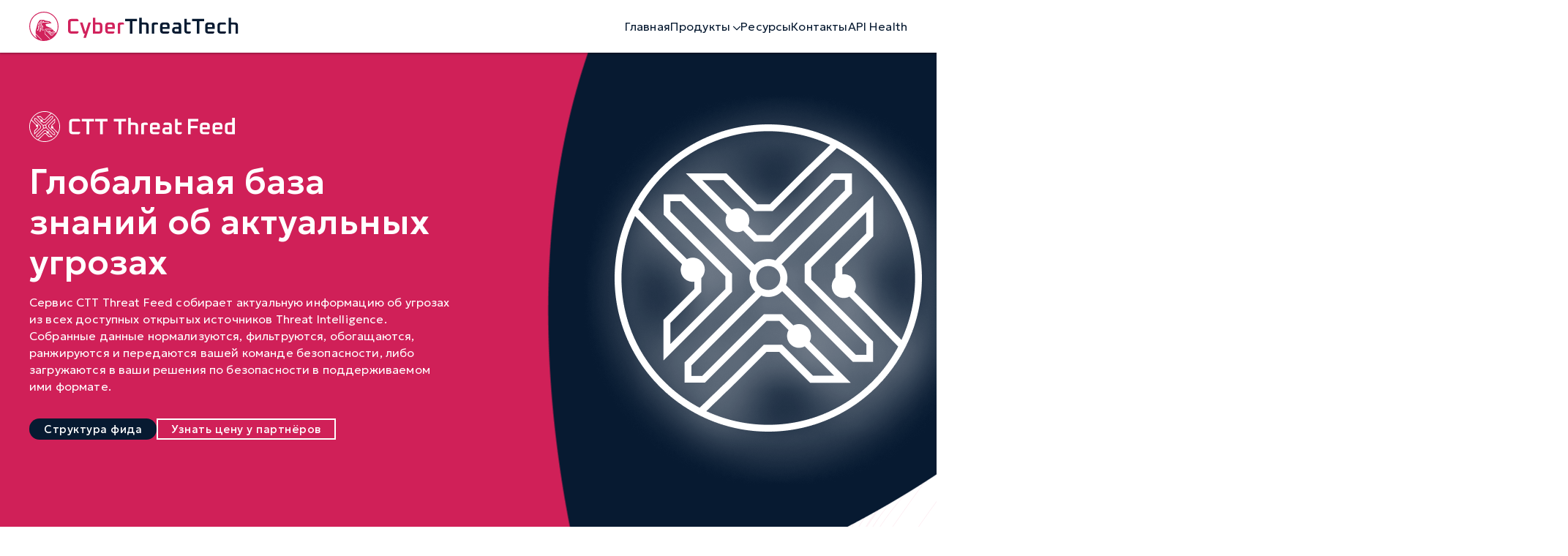

--- FILE ---
content_type: text/html; charset=UTF-8
request_url: https://cyberthreat.tech/ctt-threat-feed/
body_size: 71221
content:
<!DOCTYPE html>
<html lang="ru-RU">
<head>
	<meta charset="UTF-8">
	<meta http-equiv="X-UA-Compatible" content="IE=edge">
    <meta name="viewport" content="width=device-width, initial-scale=1">
	<meta name="yandex-verification" content="4bd842ab01ef33fc" />
		<link rel="alternate" type="application/rdf+xml" title="RDF mapping" href="https://cyberthreat.tech/feed/rdf/">
	<link rel="alternate" type="application/rss+xml" title="RSS" href="https://cyberthreat.tech/feed/rss/">
	<link rel="alternate" type="application/rss+xml" title="Comments RSS" href="https://cyberthreat.tech/comments/feed/">
	
	<!--[if lt IE 9]>
	<script src="//html5shiv.googlecode.com/svn/trunk/html5.js"></script>
	<![endif]-->
	<meta name='robots' content='index, follow, max-image-preview:large, max-snippet:-1, max-video-preview:-1' />
	
	<title>CTT Threat Feed - Технологии киберугроз</title>
	<link rel="canonical" href="https://cyberthreat.tech/ctt-threat-feed/" />
	<meta property="og:locale" content="ru_RU" />
	<meta property="og:type" content="article" />
	<meta property="og:title" content="CTT Threat Feed - Технологии киберугроз" />
	<meta property="og:url" content="https://cyberthreat.tech/ctt-threat-feed/" />
	<meta property="og:site_name" content="Технологии киберугроз" />
	<meta property="article:modified_time" content="2024-05-15T11:58:56+00:00" />
	<meta property="og:image" content="https://cyberthreat.tech/media/2024/05/ctt_logo_vertical_1200x627.jpg" />
	<meta property="og:image:width" content="1200" />
	<meta property="og:image:height" content="627" />
	<meta property="og:image:type" content="image/jpeg" />
	<meta name="twitter:card" content="summary_large_image" />
	<script type="application/ld+json" class="yoast-schema-graph">{"@context":"https://schema.org","@graph":[{"@type":"WebPage","@id":"https://cyberthreat.tech/ctt-threat-feed/","url":"https://cyberthreat.tech/ctt-threat-feed/","name":"CTT Threat Feed - Технологии киберугроз","isPartOf":{"@id":"https://cyberthreat.tech/#website"},"datePublished":"2024-05-12T14:09:55+00:00","dateModified":"2024-05-15T11:58:56+00:00","breadcrumb":{"@id":"https://cyberthreat.tech/ctt-threat-feed/#breadcrumb"},"inLanguage":"ru-RU","potentialAction":[{"@type":"ReadAction","target":["https://cyberthreat.tech/ctt-threat-feed/"]}]},{"@type":"BreadcrumbList","@id":"https://cyberthreat.tech/ctt-threat-feed/#breadcrumb","itemListElement":[{"@type":"ListItem","position":1,"name":"Главная страница","item":"https://cyberthreat.tech/"},{"@type":"ListItem","position":2,"name":"CTT Threat Feed"}]},{"@type":"WebSite","@id":"https://cyberthreat.tech/#website","url":"https://cyberthreat.tech/","name":"Технологии киберугроз","description":"Threat Intelligence Solutions","publisher":{"@id":"https://cyberthreat.tech/#organization"},"alternateName":"CyberThreatTech","potentialAction":[{"@type":"SearchAction","target":{"@type":"EntryPoint","urlTemplate":"https://cyberthreat.tech/?s={search_term_string}"},"query-input":{"@type":"PropertyValueSpecification","valueRequired":true,"valueName":"search_term_string"}}],"inLanguage":"ru-RU"},{"@type":"Organization","@id":"https://cyberthreat.tech/#organization","name":"Технологии киберугроз","url":"https://cyberthreat.tech/","logo":{"@type":"ImageObject","inLanguage":"ru-RU","@id":"https://cyberthreat.tech/#/schema/logo/image/","url":"https://cyberthreat.tech/media/2024/05/ctt_logo_main_malina_3500.png","contentUrl":"https://cyberthreat.tech/media/2024/05/ctt_logo_main_malina_3500.png","width":3500,"height":491,"caption":"Технологии киберугроз"},"image":{"@id":"https://cyberthreat.tech/#/schema/logo/image/"}}]}</script>
	
<style id='wp-img-auto-sizes-contain-inline-css' type='text/css'>
img:is([sizes=auto i],[sizes^="auto," i]){contain-intrinsic-size:3000px 1500px}
/*# sourceURL=wp-img-auto-sizes-contain-inline-css */
</style>
<style id='wp-emoji-styles-inline-css' type='text/css'>
	img.wp-smiley, img.emoji {
		display: inline !important;
		border: none !important;
		box-shadow: none !important;
		height: 1em !important;
		width: 1em !important;
		margin: 0 0.07em !important;
		vertical-align: -0.1em !important;
		background: none !important;
		padding: 0 !important;
	}
/*# sourceURL=wp-emoji-styles-inline-css */
</style>
<style id='wp-block-library-inline-css' type='text/css'>
:root{--wp-block-synced-color:#7a00df;--wp-block-synced-color--rgb:122,0,223;--wp-bound-block-color:var(--wp-block-synced-color);--wp-editor-canvas-background:#ddd;--wp-admin-theme-color:#007cba;--wp-admin-theme-color--rgb:0,124,186;--wp-admin-theme-color-darker-10:#006ba1;--wp-admin-theme-color-darker-10--rgb:0,107,160.5;--wp-admin-theme-color-darker-20:#005a87;--wp-admin-theme-color-darker-20--rgb:0,90,135;--wp-admin-border-width-focus:2px}@media (min-resolution:192dpi){:root{--wp-admin-border-width-focus:1.5px}}.wp-element-button{cursor:pointer}:root .has-very-light-gray-background-color{background-color:#eee}:root .has-very-dark-gray-background-color{background-color:#313131}:root .has-very-light-gray-color{color:#eee}:root .has-very-dark-gray-color{color:#313131}:root .has-vivid-green-cyan-to-vivid-cyan-blue-gradient-background{background:linear-gradient(135deg,#00d084,#0693e3)}:root .has-purple-crush-gradient-background{background:linear-gradient(135deg,#34e2e4,#4721fb 50%,#ab1dfe)}:root .has-hazy-dawn-gradient-background{background:linear-gradient(135deg,#faaca8,#dad0ec)}:root .has-subdued-olive-gradient-background{background:linear-gradient(135deg,#fafae1,#67a671)}:root .has-atomic-cream-gradient-background{background:linear-gradient(135deg,#fdd79a,#004a59)}:root .has-nightshade-gradient-background{background:linear-gradient(135deg,#330968,#31cdcf)}:root .has-midnight-gradient-background{background:linear-gradient(135deg,#020381,#2874fc)}:root{--wp--preset--font-size--normal:16px;--wp--preset--font-size--huge:42px}.has-regular-font-size{font-size:1em}.has-larger-font-size{font-size:2.625em}.has-normal-font-size{font-size:var(--wp--preset--font-size--normal)}.has-huge-font-size{font-size:var(--wp--preset--font-size--huge)}.has-text-align-center{text-align:center}.has-text-align-left{text-align:left}.has-text-align-right{text-align:right}.has-fit-text{white-space:nowrap!important}#end-resizable-editor-section{display:none}.aligncenter{clear:both}.items-justified-left{justify-content:flex-start}.items-justified-center{justify-content:center}.items-justified-right{justify-content:flex-end}.items-justified-space-between{justify-content:space-between}.screen-reader-text{border:0;clip-path:inset(50%);height:1px;margin:-1px;overflow:hidden;padding:0;position:absolute;width:1px;word-wrap:normal!important}.screen-reader-text:focus{background-color:#ddd;clip-path:none;color:#444;display:block;font-size:1em;height:auto;left:5px;line-height:normal;padding:15px 23px 14px;text-decoration:none;top:5px;width:auto;z-index:100000}html :where(.has-border-color){border-style:solid}html :where([style*=border-top-color]){border-top-style:solid}html :where([style*=border-right-color]){border-right-style:solid}html :where([style*=border-bottom-color]){border-bottom-style:solid}html :where([style*=border-left-color]){border-left-style:solid}html :where([style*=border-width]){border-style:solid}html :where([style*=border-top-width]){border-top-style:solid}html :where([style*=border-right-width]){border-right-style:solid}html :where([style*=border-bottom-width]){border-bottom-style:solid}html :where([style*=border-left-width]){border-left-style:solid}html :where(img[class*=wp-image-]){height:auto;max-width:100%}:where(figure){margin:0 0 1em}html :where(.is-position-sticky){--wp-admin--admin-bar--position-offset:var(--wp-admin--admin-bar--height,0px)}@media screen and (max-width:600px){html :where(.is-position-sticky){--wp-admin--admin-bar--position-offset:0px}}
/*# sourceURL=wp-block-library-inline-css */
</style><style id='global-styles-inline-css' type='text/css'>
:root{--wp--preset--aspect-ratio--square: 1;--wp--preset--aspect-ratio--4-3: 4/3;--wp--preset--aspect-ratio--3-4: 3/4;--wp--preset--aspect-ratio--3-2: 3/2;--wp--preset--aspect-ratio--2-3: 2/3;--wp--preset--aspect-ratio--16-9: 16/9;--wp--preset--aspect-ratio--9-16: 9/16;--wp--preset--color--black: #000000;--wp--preset--color--cyan-bluish-gray: #abb8c3;--wp--preset--color--white: #ffffff;--wp--preset--color--pale-pink: #f78da7;--wp--preset--color--vivid-red: #cf2e2e;--wp--preset--color--luminous-vivid-orange: #ff6900;--wp--preset--color--luminous-vivid-amber: #fcb900;--wp--preset--color--light-green-cyan: #7bdcb5;--wp--preset--color--vivid-green-cyan: #00d084;--wp--preset--color--pale-cyan-blue: #8ed1fc;--wp--preset--color--vivid-cyan-blue: #0693e3;--wp--preset--color--vivid-purple: #9b51e0;--wp--preset--gradient--vivid-cyan-blue-to-vivid-purple: linear-gradient(135deg,rgb(6,147,227) 0%,rgb(155,81,224) 100%);--wp--preset--gradient--light-green-cyan-to-vivid-green-cyan: linear-gradient(135deg,rgb(122,220,180) 0%,rgb(0,208,130) 100%);--wp--preset--gradient--luminous-vivid-amber-to-luminous-vivid-orange: linear-gradient(135deg,rgb(252,185,0) 0%,rgb(255,105,0) 100%);--wp--preset--gradient--luminous-vivid-orange-to-vivid-red: linear-gradient(135deg,rgb(255,105,0) 0%,rgb(207,46,46) 100%);--wp--preset--gradient--very-light-gray-to-cyan-bluish-gray: linear-gradient(135deg,rgb(238,238,238) 0%,rgb(169,184,195) 100%);--wp--preset--gradient--cool-to-warm-spectrum: linear-gradient(135deg,rgb(74,234,220) 0%,rgb(151,120,209) 20%,rgb(207,42,186) 40%,rgb(238,44,130) 60%,rgb(251,105,98) 80%,rgb(254,248,76) 100%);--wp--preset--gradient--blush-light-purple: linear-gradient(135deg,rgb(255,206,236) 0%,rgb(152,150,240) 100%);--wp--preset--gradient--blush-bordeaux: linear-gradient(135deg,rgb(254,205,165) 0%,rgb(254,45,45) 50%,rgb(107,0,62) 100%);--wp--preset--gradient--luminous-dusk: linear-gradient(135deg,rgb(255,203,112) 0%,rgb(199,81,192) 50%,rgb(65,88,208) 100%);--wp--preset--gradient--pale-ocean: linear-gradient(135deg,rgb(255,245,203) 0%,rgb(182,227,212) 50%,rgb(51,167,181) 100%);--wp--preset--gradient--electric-grass: linear-gradient(135deg,rgb(202,248,128) 0%,rgb(113,206,126) 100%);--wp--preset--gradient--midnight: linear-gradient(135deg,rgb(2,3,129) 0%,rgb(40,116,252) 100%);--wp--preset--font-size--small: 13px;--wp--preset--font-size--medium: 20px;--wp--preset--font-size--large: 36px;--wp--preset--font-size--x-large: 42px;--wp--preset--spacing--20: 0.44rem;--wp--preset--spacing--30: 0.67rem;--wp--preset--spacing--40: 1rem;--wp--preset--spacing--50: 1.5rem;--wp--preset--spacing--60: 2.25rem;--wp--preset--spacing--70: 3.38rem;--wp--preset--spacing--80: 5.06rem;--wp--preset--shadow--natural: 6px 6px 9px rgba(0, 0, 0, 0.2);--wp--preset--shadow--deep: 12px 12px 50px rgba(0, 0, 0, 0.4);--wp--preset--shadow--sharp: 6px 6px 0px rgba(0, 0, 0, 0.2);--wp--preset--shadow--outlined: 6px 6px 0px -3px rgb(255, 255, 255), 6px 6px rgb(0, 0, 0);--wp--preset--shadow--crisp: 6px 6px 0px rgb(0, 0, 0);}:where(.is-layout-flex){gap: 0.5em;}:where(.is-layout-grid){gap: 0.5em;}body .is-layout-flex{display: flex;}.is-layout-flex{flex-wrap: wrap;align-items: center;}.is-layout-flex > :is(*, div){margin: 0;}body .is-layout-grid{display: grid;}.is-layout-grid > :is(*, div){margin: 0;}:where(.wp-block-columns.is-layout-flex){gap: 2em;}:where(.wp-block-columns.is-layout-grid){gap: 2em;}:where(.wp-block-post-template.is-layout-flex){gap: 1.25em;}:where(.wp-block-post-template.is-layout-grid){gap: 1.25em;}.has-black-color{color: var(--wp--preset--color--black) !important;}.has-cyan-bluish-gray-color{color: var(--wp--preset--color--cyan-bluish-gray) !important;}.has-white-color{color: var(--wp--preset--color--white) !important;}.has-pale-pink-color{color: var(--wp--preset--color--pale-pink) !important;}.has-vivid-red-color{color: var(--wp--preset--color--vivid-red) !important;}.has-luminous-vivid-orange-color{color: var(--wp--preset--color--luminous-vivid-orange) !important;}.has-luminous-vivid-amber-color{color: var(--wp--preset--color--luminous-vivid-amber) !important;}.has-light-green-cyan-color{color: var(--wp--preset--color--light-green-cyan) !important;}.has-vivid-green-cyan-color{color: var(--wp--preset--color--vivid-green-cyan) !important;}.has-pale-cyan-blue-color{color: var(--wp--preset--color--pale-cyan-blue) !important;}.has-vivid-cyan-blue-color{color: var(--wp--preset--color--vivid-cyan-blue) !important;}.has-vivid-purple-color{color: var(--wp--preset--color--vivid-purple) !important;}.has-black-background-color{background-color: var(--wp--preset--color--black) !important;}.has-cyan-bluish-gray-background-color{background-color: var(--wp--preset--color--cyan-bluish-gray) !important;}.has-white-background-color{background-color: var(--wp--preset--color--white) !important;}.has-pale-pink-background-color{background-color: var(--wp--preset--color--pale-pink) !important;}.has-vivid-red-background-color{background-color: var(--wp--preset--color--vivid-red) !important;}.has-luminous-vivid-orange-background-color{background-color: var(--wp--preset--color--luminous-vivid-orange) !important;}.has-luminous-vivid-amber-background-color{background-color: var(--wp--preset--color--luminous-vivid-amber) !important;}.has-light-green-cyan-background-color{background-color: var(--wp--preset--color--light-green-cyan) !important;}.has-vivid-green-cyan-background-color{background-color: var(--wp--preset--color--vivid-green-cyan) !important;}.has-pale-cyan-blue-background-color{background-color: var(--wp--preset--color--pale-cyan-blue) !important;}.has-vivid-cyan-blue-background-color{background-color: var(--wp--preset--color--vivid-cyan-blue) !important;}.has-vivid-purple-background-color{background-color: var(--wp--preset--color--vivid-purple) !important;}.has-black-border-color{border-color: var(--wp--preset--color--black) !important;}.has-cyan-bluish-gray-border-color{border-color: var(--wp--preset--color--cyan-bluish-gray) !important;}.has-white-border-color{border-color: var(--wp--preset--color--white) !important;}.has-pale-pink-border-color{border-color: var(--wp--preset--color--pale-pink) !important;}.has-vivid-red-border-color{border-color: var(--wp--preset--color--vivid-red) !important;}.has-luminous-vivid-orange-border-color{border-color: var(--wp--preset--color--luminous-vivid-orange) !important;}.has-luminous-vivid-amber-border-color{border-color: var(--wp--preset--color--luminous-vivid-amber) !important;}.has-light-green-cyan-border-color{border-color: var(--wp--preset--color--light-green-cyan) !important;}.has-vivid-green-cyan-border-color{border-color: var(--wp--preset--color--vivid-green-cyan) !important;}.has-pale-cyan-blue-border-color{border-color: var(--wp--preset--color--pale-cyan-blue) !important;}.has-vivid-cyan-blue-border-color{border-color: var(--wp--preset--color--vivid-cyan-blue) !important;}.has-vivid-purple-border-color{border-color: var(--wp--preset--color--vivid-purple) !important;}.has-vivid-cyan-blue-to-vivid-purple-gradient-background{background: var(--wp--preset--gradient--vivid-cyan-blue-to-vivid-purple) !important;}.has-light-green-cyan-to-vivid-green-cyan-gradient-background{background: var(--wp--preset--gradient--light-green-cyan-to-vivid-green-cyan) !important;}.has-luminous-vivid-amber-to-luminous-vivid-orange-gradient-background{background: var(--wp--preset--gradient--luminous-vivid-amber-to-luminous-vivid-orange) !important;}.has-luminous-vivid-orange-to-vivid-red-gradient-background{background: var(--wp--preset--gradient--luminous-vivid-orange-to-vivid-red) !important;}.has-very-light-gray-to-cyan-bluish-gray-gradient-background{background: var(--wp--preset--gradient--very-light-gray-to-cyan-bluish-gray) !important;}.has-cool-to-warm-spectrum-gradient-background{background: var(--wp--preset--gradient--cool-to-warm-spectrum) !important;}.has-blush-light-purple-gradient-background{background: var(--wp--preset--gradient--blush-light-purple) !important;}.has-blush-bordeaux-gradient-background{background: var(--wp--preset--gradient--blush-bordeaux) !important;}.has-luminous-dusk-gradient-background{background: var(--wp--preset--gradient--luminous-dusk) !important;}.has-pale-ocean-gradient-background{background: var(--wp--preset--gradient--pale-ocean) !important;}.has-electric-grass-gradient-background{background: var(--wp--preset--gradient--electric-grass) !important;}.has-midnight-gradient-background{background: var(--wp--preset--gradient--midnight) !important;}.has-small-font-size{font-size: var(--wp--preset--font-size--small) !important;}.has-medium-font-size{font-size: var(--wp--preset--font-size--medium) !important;}.has-large-font-size{font-size: var(--wp--preset--font-size--large) !important;}.has-x-large-font-size{font-size: var(--wp--preset--font-size--x-large) !important;}
/*# sourceURL=global-styles-inline-css */
</style>
<style id='classic-theme-styles-inline-css' type='text/css'>
/*! This file is auto-generated */
.wp-block-button__link{color:#fff;background-color:#32373c;border-radius:9999px;box-shadow:none;text-decoration:none;padding:calc(.667em + 2px) calc(1.333em + 2px);font-size:1.125em}.wp-block-file__button{background:#32373c;color:#fff;text-decoration:none}
/*# sourceURL=/wp-includes/css/classic-themes.min.css */
</style>
<link rel='stylesheet' id='normalize-css' href='https://cyberthreat.tech/phyrsoku/css/normalize.css?ver=6.9' type='text/css' media='all' />
<link rel='stylesheet' id='swiper-css' href='https://cyberthreat.tech/phyrsoku/css/swiper-bundle.min.css?ver=6.9' type='text/css' media='all' />
<link rel='stylesheet' id='code-css' href='https://cyberthreat.tech/phyrsoku/css/default.min.css?ver=6.9' type='text/css' media='all' />
<link rel='stylesheet' id='main-css' href='https://cyberthreat.tech/phyrsoku/style.css?v=11&#038;ver=6.9' type='text/css' media='all' />
<link rel='shortlink' href='https://cyberthreat.tech/?p=28' />
<link rel="icon" href="https://cyberthreat.tech/media/2024/05/cropped-ctt_logo_sign_malina_84-150x150.png" sizes="32x32" />
<link rel="icon" href="https://cyberthreat.tech/media/2024/05/cropped-ctt_logo_sign_malina_84-300x300.png" sizes="192x192" />
<link rel="apple-touch-icon" href="https://cyberthreat.tech/media/2024/05/cropped-ctt_logo_sign_malina_84-300x300.png" />
<meta name="msapplication-TileImage" content="https://cyberthreat.tech/media/2024/05/cropped-ctt_logo_sign_malina_84-300x300.png" />
</head>
<body class="wp-singular page-template-default page page-id-28 wp-theme-cyberthreat">
	<header>
		<div class="container">
            <a href="/" class="logo">
                <img class="onlyPc" src="/img/logo.svg">
                <img class="onlyMobile" src="/img/mobileLogo.svg">
            </a>
            <div class="onlyMobile">
                <div class="bar">
                    <svg xmlns="http://www.w3.org/2000/svg" width="24" height="12" viewBox="0 0 24 12" fill="none">
                        <rect width="24" height="4" rx="2" fill="#071A31"/>
                        <rect y="8" width="24" height="4" rx="2" fill="#071A31"/>
                    </svg>
                </div>
            </div>
            <ul id="bottom-nav" class="main-menu top-menu"><li id="menu-item-20" class="menu-item menu-item-type-custom menu-item-object-custom menu-item-home menu-item-20"><a href="https://cyberthreat.tech/">Главная</a></li>
<li id="menu-item-42" class="menu-item menu-item-type-custom menu-item-object-custom current-menu-ancestor current-menu-parent menu-item-has-children dropdown show-on-hover menu-item-42"><a href="#">Продукты <b class="caret"></b></a>
 <img src='/img/dropdown.svg'><div class="dropdown-menu-wrap"><ul class="dropdown-menu">
	<li id="menu-item-49" class="menu-item menu-item-type-post_type menu-item-object-page current-menu-item page_item page-item-28 current_page_item active menu-item-49"><a href="https://cyberthreat.tech/ctt-threat-feed/" aria-current="page">CTT Threat Feed</a></li>
	<li id="menu-item-48" class="menu-item menu-item-type-post_type menu-item-object-page menu-item-48"><a href="https://cyberthreat.tech/ctt-report-hub/">CTT Report Hub</a></li>
	<li id="menu-item-47" class="menu-item menu-item-type-post_type menu-item-object-page menu-item-47"><a href="https://cyberthreat.tech/ctt-noise-control/">CTT Noise Control</a></li>
	<li id="menu-item-46" class="menu-item menu-item-type-post_type menu-item-object-page menu-item-46"><a href="https://cyberthreat.tech/ctt-whois-api/">CTT WHOIS</a></li>
	<li id="menu-item-45" class="menu-item menu-item-type-post_type menu-item-object-page menu-item-45"><a href="https://cyberthreat.tech/ctt-downloader/">CTT Downloader</a></li>
</ul>
</li>
<li id="menu-item-44" class="menu-item menu-item-type-post_type menu-item-object-page menu-item-44"><a href="https://cyberthreat.tech/resources/">Ресурсы</a></li>
<li id="menu-item-43" class="menu-item menu-item-type-post_type menu-item-object-page menu-item-43"><a href="https://cyberthreat.tech/about/">Контакты</a></li>
<li id="menu-item-352" class="menu-item menu-item-type-custom menu-item-object-custom menu-item-352"><a href="http://status.cyberthreattech.ru">API Health</a></li>
</ul>		</div>
	</header>    <section class="top_tf top-section">
        <div class="container">
            <img src="/img/tf.png" class="tf_image">
            <div class="topSectionSliderWrap">
                <div class="topSectionSlider">
                    <img src="/img/threat-feed.svg">
                    <div class="topSectionSliderWrapTitle">Глобальная база знаний об актуальных угрозах</div>
                    <div class="topSectionSliderWrapContent">Сервис CTT Threat Feed собирает актуальную информацию об угрозах из всех доступных открытых источников Threat Intelligence. Собранные данные нормализуются, фильтруются, обогащаются, ранжируются и передаются вашей команде безопасности, либо загружаются в ваши решения по безопасности в поддерживаемом ими формате.</div>
                    <div class="buttons">
                        <a href="#example" class="blackButton">Структура фида</a>
                        <a href="#auth-partners" class="transparentButton">Узнать цену у партнёров</a>
                    </div>
                </div>
            </div>
        </div>
    </section>
    <section class="mainFeaturesSection">
        <div class="container">
            <img src="/img/lines3.svg" class="lines3bg">
            <div class="sectionTitle">Основные преимущества</div>
            <div class="mainFeatures">
                                                            <div class="feature">
                            <div class="featureIcon featureIconPurple">
                                <img src="https://cyberthreat.tech/media/2024/05/close_fullscreen-1.svg">
                            </div>
                            <span>Сбор индикаторов компрометации (IoC) из множества открытых источников</span>
                        </div>
                                            <div class="feature">
                            <div class="featureIcon featureIconPurple">
                                <img src="https://cyberthreat.tech/media/2024/05/gold-1.svg">
                            </div>
                            <span>Обширный контекст для каждого IoC</span>
                        </div>
                                            <div class="feature">
                            <div class="featureIcon featureIconPurple">
                                <img src="https://cyberthreat.tech/media/2024/05/speedometer-slow-1.svg">
                            </div>
                            <span>Упор на снижение показателей ложных срабатываний (TP/FP)</span>
                        </div>
                                                </div>
            <div class="numbers tfNumbers">
                                                            <div class="number">
                            <strong>260+</strong>
                            <span>источников</span>
                        </div>
                                            <div class="number">
                            <strong>20+</strong>
                            <span>категорий угроз</span>
                        </div>
                                            <div class="number">
                            <strong>260k/день</strong>
                            <span>уникальных IoC</span>
                        </div>
                                            <div class="number">
                            <strong>0-100</strong>
                            <span>уровень опасности</span>
                        </div>
                                            <div class="number">
                            <strong>30k+/день</strong>
                            <span>IoC с атрибуцией</span>
                        </div>
                                            <div class="number">
                            <strong>9 млн</strong>
                            <span>уникальных IoC в год</span>
                        </div>
                                                </div>
        </div>
    </section>
<section class="tfTableSection">
    <div class="container">
        <div class="sectionTitle">CTT Threat Feed включает все основные типы IoC, которые необходимы для обнаружения и предотвращения кибератак</div>
        <div class="tfTable">
                                                <div class="tfRow">
                        <div class="tfCell"><div class="tfCellContent"></div></div>
                        <div class="tfCell"><div class="tfCellContent">Описание</div></div>
                        <div class="tfCell"><div class="tfCellContent">Преимущества</div></div>
                    </div>
                                    <div class="tfRow">
                        <div class="tfCell"><div class="tfCellContent">IP Feed</div></div>
                        <div class="tfCell"><div class="tfCellContent">Список IP-адресов, которые замечены в использовании киберпреступниками (например, серверы C2)</div></div>
                        <div class="tfCell"><div class="tfCellContent">Помогает предотвратить: участие в ботнетах, коммуникации с серверами шифровальщиков, массовые сканирования портов, зондирование и т. д.</div></div>
                    </div>
                                    <div class="tfRow">
                        <div class="tfCell"><div class="tfCellContent">Domain Feed</div></div>
                        <div class="tfCell"><div class="tfCellContent">Список вредоносных доменов</div></div>
                        <div class="tfCell"><div class="tfCellContent">Помогает предотвратить: попытки фишинга, утечку данных, загрузку программ-вымогателей</div></div>
                    </div>
                                    <div class="tfRow">
                        <div class="tfCell"><div class="tfCellContent">URL Feed</div></div>
                        <div class="tfCell"><div class="tfCellContent">Список вредоносных URL</div></div>
                        <div class="tfCell"><div class="tfCellContent">Помогает предотвратить загрузку пользователями вредоносного контента и посещение фишинговых ресурсов</div></div>
                    </div>
                                    <div class="tfRow">
                        <div class="tfCell"><div class="tfCellContent">Hash Feed</div></div>
                        <div class="tfCell"><div class="tfCellContent">Список вредоносных контрольных сумм файлов (MD5, SHA1, SHA256)</div></div>
                        <div class="tfCell"><div class="tfCellContent">Помогает предотвратить: загрузку вымогателей, вредоносных программ, шпионских программ, клавиатурных шпионов, RAT и т.д.</div></div>
                    </div>
                                    </div>
        <div class="underTfTable">
            <p><strong>CTT Threat Feed</strong> — это наиболее полный источник информации о киберугрозах. Наша платформа анализа угроз собирает данные из множества различных источников, нормализует их, фильтрует ненужную информацию, обогащает дополнительным контекстом и присваивает каждому IoC показатель уровня опасности. Это позволяет нашим клиентам быстро и легко получать доступ к самой актуальной и точной информации о киберугрозах.</p>
<p>Наш фид доступен через REST API и имеет множество встроенных интеграций с популярными классами систем защиты: SIEM, SOAR, TIP, а также межсетевыми экранами нового поколения (NGFW). Это позволяет легко включать наши данные об угрозах в существующую инфраструктуру безопасности и рабочие процессы.</p>
        </div>
    </div>
</section>
<section class="differencesSection">
    <div class="container">
        <img src="/img/greyEye.svg" class="eyeBg2">
        <div class="differences">
            <div class="differencesLeft">
                <div class="differencesTitle">Наши ключевые отличия</div>
                <img src="/img/differences.png">
            </div>
            <div class="differencesRight">
                                                            <div class="differenceCard">
                            <h3>Нормализация и фильтрация при сборе индикатора</h3>
<ol>
<li>все IoC и контекст приведены к единой форме</li>
<li>все названия вредоносных программ приведены к единой схеме</li>
<li>фид очищен от потенциальных ложных срабатываний</li>
</ol>
                        </div>
                                            <div class="differenceCard">
                            <h3>Обогащение контекстом</h3>
<ol>
<li>все IoC содержат теги, описывающие роль во вредоносной активности</li>
<li>привязка IoC к индустрии</li>
<li>связь с CVE</li>
<li>дополнительная информация, полезная при расследовании</li>
<li>ссылки на первоисточники, приславшие индикатор</li>
</ol>
                        </div>
                                            <div class="differenceCard">
                            <h3>Легкость в применении</h3>
<ol>
<li>различные варианты использования: полная выгрузка фида, запрос данных по конкретному IoC через REST API</li>
<li>готовая интеграция с популярными решениями класса SIEM, TIP, SOAR, NGFW</li>
</ol>
                        </div>
                                                </div>
        </div>
    </div>
</section>
<section class="tfBannerSection">
    <div class="container">
        <a target="_blank" href="/media/2024/05/cttthreatfeed_datasheet_ru.pdf" class="tfBanner">
            <div class="tfBannerLeft">
                <div class="tfBannerTitle">Необходимо больше деталей?</div>
                <div class="tfBannerSubtitle">Скачайте описание сервиса</div>
            </div>
            <div class="tfBannerRight">
                <img src="/img/download.svg">
                <span>Datasheet-CTT-TF.pdf</span>
            </div>
        </a>
    </div>
</section>
<section id="example" class="codeSection">
    <div class="container">
        <img src="/img/lines4.svg" class="lines4bg">
        <div class="codeSectionTitle">Структура CTT Threat Feed</div>
        <div class="codeTabNavs">
            <div rel="tab1" class="codeTabNav active">IP Feed</div>
            <div rel="tab2" class="codeTabNav">Domain Feed</div>
            <div rel="tab3" class="codeTabNav">URL Feed</div>
            <div rel="tab4" class="codeTabNav">Hash Feed</div>
        </div>
        <div class="codeTabs">
            <div class="codeTab active tab1">
                <div class="codeTabInner">
                    <div class="fl-html">
                        <div class="formatted-json-wrap json-box">
<pre><code>{
  {
  "ip": {
    "v4": "11.11.11.11",
    "num": "237077948"      - IPv4 в формате UInt32
  },
  "ports": [12325, 31337],  - порты вредоносных сервисов
  "fseen": 1569715200,      - timestamp первого появления
  "lseen": 1569801600,      - timestamp последнего появления
  "collect": 1571184000,    - timestamp сбора
  "src": {
    "name": "tireport"      - название источника IoC
    "report": "url"         - URL источника IoC
  }
  "tags": {                 - категория индикатора
    "str": [
      "shellprobe",
      "botnet"
    ],
  },
  "cve": "",                   - связь с CVE
  "industry": "helthcare",     - в каких секторах экономики наблюдался IoC
  "threat": ["malware_name"],  - атрибуция с группировкой/ВПО/хакерской утилитой
  "score": {                   - уровень опасности
    "total": 66,               - итоговый уровень
    "src": 81.94,              - доверие к источникам
    "tags": 0.83,              - уровень опасности по контексту
    "frequency": 0.98          - частота появления IoC
  },
  "fp": {                      - вероятного ложного срабатывания
    "alarm": "false",          - флаг "false"/"true"
    "descr": ""                - описание причины выставления флага
  },
  "asn": {
    "num": 4766,            - номер ASN
    "firstip": {
      "netv4": "14.32.0.0", - начало диапазона IP ASN
      "num": "236978176"    - IPv4 в формате UInt32
    },
    "lastip": {
      "netv4": "14.33.166.39", - окончание диапазона IP ASN
      "num": "237086247"       - IPv4 в формате UInt32
    },
    "cloud": "",               - название облачного провайдера, или CDN (AWS, GCP и т.д.)
    "domains": 480010,         - кол-во доменов, зарегистрированных в ASN
    "org": "Korea Telecom",    - владелец ASN
    "isp": "KIXSASKR"          - владелец ASN
  },
  "geo": {                     - Геоданные
    "city": "Suwon",
    "country": "South Korea",
    "region": "Gyeonggido"
  },
  "related": {
    "domains": ["example.com"]  - связанные вредоносные домены
  }
}</code></pre>
                        </div></div>
                </div>
            </div>
            <div class="codeTab tab2">
                <div class="codeTabInner">
                    <div class="fl-html">
                        <div class="formatted-json-wrap json-box">
<pre><code>{
  {
  "domain": "exmaple.com",
  "fseen": 1569715200,      - timestamp первого появления
  "lseen": 1569801600,      - timestamp последнего появления
  "collect": 1571184000,    - timestamp сбора
  "src": {
    "name": "tireport"      - название источника IoC
    "report": "url"         - URL источника IoC
  }
  "tags": {                 - категория индикатора
    "str": [
      "phishing"
    ],
  },
  "cve": "",                   - связь с CVE
  "industry": "helthcare",     - в каких секторах экономики наблюдался IoC
  "threat": ["malware_name"],  - атрибуция с группировкой/ВПО/хакерской утилитой
  "score": {                   - уровень опасности
    "total": 66,               - итоговый уровень
    "src": 81.94,              - доверие к источникам
    "tags": 0.83,              - уровень опасности по контексту
    "frequency": 0.98          - частота появления IoC
  },
  "fp": {                      - вероятного ложного срабатывания
    "alarm": "false",          - флаг "false"/"true"
    "descr": ""                - описание причины выставления флага
  },
  "resolved": {           - дополнительная информация (whois, dns)
    "ip": {
      "a": [              - DNS A-записи
        "11.11.11.11"
      ],
      "alias": "",        - основной домен, если IoC является CNAME-записью 
      "cname": []         - DNS CNAME-записи
    },
    "whois": {            - WHOIS
      "created": "0000-00-00 00:00:00",
      "updated": "0000-00-00 00:00:00",
      "expires": "0000-00-00 00:00:00",
      "age": 0,
      "registrar": "",
      "registrant": "",
      "havedata": "none"  - "false" - whois сервис не нашел записи
                            "true"  - whois нашел запись
                            "none"  - whois не ответил
    }
  }
}</code></pre>
                        </div></div>
                </div>
            </div>
            <div class="codeTab tab3">
                <div class="codeTabInner">
                    <div class="fl-html">
                        <div class="formatted-json-wrap json-box">
<pre><code>{
  {
  "url": "http://example.com/123.js",
  "fseen": 1569715200,      - timestamp первого появления
  "lseen": 1569801600,      - timestamp последнего появления
  "collect": 1571184000,    - timestamp сбора
  "src": {
    "name": "tireport"      - название источника IoC
    "report": "url"         - URL источника IoC
  },
  "tags": {                 - категория индикатора
    "str": ["ransomware"],
  },
  "cve": "",                   - связь с CVE
  "industry": "helthcare",     - в каких секторах экономики наблюдался IoC
  "threat": ["malware_name"],  - атрибуция с группировкой/ВПО/хакерской утилитой
  "score": {                   - уровень опасности
    "total": 66,               - итоговый уровень
    "src": 81.94,              - доверие к источникам
    "tags": 0.83,              - уровень опасности по контексту
    "frequency": 0.98          - частота появления IoC
  },
  "fp": {                      - вероятного ложного срабатывания
    "alarm": "false",          - флаг "false"/"true"
    "descr": ""                - описание причины выставления флага
  },
  "resolved": {             - HTTP-код ответа от Web-сервера на момент сбора IoC
    "status": 403
  },
  "parsed": {               - декомпозиция URL
        "schema": "http",
        "domain": "zzznan.com",
        "port": 80,
        "path": "wp-includes/swift/00385/1789ps1r-000935",
        "params": null,
        "anchor": null
  }
}</code></pre>
                        </div></div>
                </div>
            </div>
            <div class="codeTab tab4">
                <div class="codeTabInner">
                    <div class="fl-html">
                        <div class="formatted-json-wrap json-box">
<pre><code>{
  "md5":"mdhash",
  "sha1":"sha1hash",
  "sha256":"sha256hash",
  "filename": [            - известные имена файла 
    "AsyncClient.exe",
    "rkHWCXqp.exe",
    "Stub.exe",
    "xYrWBJG1.exe"
  ]
  "fseen": 1569715200,      - timestamp первого появления
  "lseen": 1569801600,      - timestamp последнего появления
  "collect": 1571184000,    - timestamp сбора
  "src": {
    "name": "tireport"      - название источника IoC
    "report": "url"         - URL источника IoC
  },
  "tags": {                 - категория индикатора
    "str": ["malware"],
  },
  "cve": "",                   - связь с CVE
  "industry": "",              - в каких секторах экономики наблюдался IoC
  "threat": ["asyncrat"],      - атрибуция с группировкой/ВПО/хакерской утилитой
  "score": {                   - уровень опасности
    "total": 72,               - итоговый уровень
    "src": 83.63,              - доверие к источникам
    "tags": 0.83,              - уровень опасности по контексту
    "frequency": 0.89          - частота появления IoC
  },
  "fp": {                      - вероятного ложного срабатывания
    "alarm": "false",          - флаг "false"/"true"
    "descr": ""                - описание причины выставления флага
  }
}</code></pre>
                        </div></div>
                </div>
            </div>
        </div>
    </div>
</section>
<section id="auth-partners" class="partnersSection">
    <div class="partnerSectionTitle">Авторизованные партнеры</div>
    
    <div class="container">
        <div class="partnersSlider">
            <div class="swiper partnersSwiper">
                <div class="swiper-wrapper">
                                        <div class="swiper-slide">
                        <a rel="nofollow" href="https://cloudnetworks.ru/" target="_blank" class="partner">
                            <img src="https://cyberthreat.tech/media/2024/05/p1-1.png">
                        </a>
                    </div>
                                        <div class="swiper-slide">
                        <a rel="nofollow" href="https://jet.su/" target="_blank" class="partner">
                            <img src="https://cyberthreat.tech/media/2024/05/p2-1.png">
                        </a>
                    </div>
                                        <div class="swiper-slide">
                        <a rel="nofollow" href="https://www.securityvision.ru/" target="_blank" class="partner">
                            <img src="https://cyberthreat.tech/media/2024/05/p3-1.png">
                        </a>
                    </div>
                                        <div class="swiper-slide">
                        <a rel="nofollow" href="https://axoftglobal.ru/" target="_blank" class="partner">
                            <img src="https://cyberthreat.tech/media/2024/05/p4-1.png">
                        </a>
                    </div>
                                        <div class="swiper-slide">
                        <a rel="nofollow" href="https://www.infosec.ru/" target="_blank" class="partner">
                            <img src="https://cyberthreat.tech/media/2024/05/p5-2.svg">
                        </a>
                    </div>
                                        <div class="swiper-slide">
                        <a rel="nofollow" href="https://www.syssoft.ru/" target="_blank" class="partner">
                            <img src="https://cyberthreat.tech/media/2024/05/syssoft_159.png">
                        </a>
                    </div>
                                    </div>
                <div class="swiper-pagination"></div>
            </div>
        </div>
    </div>
</section><section class="integrationsSection">
    <div class="container">
        <div class="integrationsSectionTitle">
            <span>Готовые интеграции</span>
            <div class="integrationsSectionTitleInfo">
                <strong>CTT Threat Feed</strong> имеет готовые интеграции с наиболее распространенными решениями SIEM, TIP, SOAR.<br><br>
                <strong>CTT Threat Feed</strong> также можно использовать в решениях NGFW для блокировки актуальных угроз непосредственно на периметре вашей сети.
            </div>
        </div>
        
        <div class="integrationsWrap">
                                                                    <div class="integration">
                            <img src="https://cyberthreat.tech/media/2024/05/positive-technologies_140.svg">
                                                        <div class="integrationInfo">
                                <div class="iClose"><img src="/img/iClose.svg"></div>
                                <div class="integrationInfoTitle">Positive Technologies</div>
                                <div class="integrationInfoContent"><p>Интеграция <strong>CTT Thread Feed</strong> с PT MaxPatrol SIEM реализована через собственное ПО CTT Downloder. Также ПО позволяет фильтровать индикаторы по уровню опасности, тегам и набору полей до их загрузки в продукт. Интеграция с PT Threat Analyzer реализована нативно.</p>
</div>
                                                            </div>
                        </div>
                
                                                        <div class="integration">
                            <img src="https://cyberthreat.tech/media/2024/05/i2-1.png">
                                                        <div class="ib">
                                SOAR                            </div>
                                                        <div class="integrationInfo">
                                <div class="iClose"><img src="/img/iClose.svg"></div>
                                <div class="integrationInfoTitle">R-Vision SOAR</div>
                                <div class="integrationInfoContent"><p>R-Vision SOAR имеет интеграцию с CTT Threat Feed как через R-Vision TIP, так и через отдельный сервис, устанавливаемый локально и доступный в нашем репозитории GitHub.</p>
</div>
                                                                    <a rel="nofollow" target="_blank" href="https://github.com/nikolaiav/RVisionSOARIntegration">GitHub</a>
                                                            </div>
                        </div>
                
                                                        <div class="integration">
                            <img src="https://cyberthreat.tech/media/2024/05/securityvision-logo_main_black_rgb_140.svg">
                                                        <div class="integrationInfo">
                                <div class="iClose"><img src="/img/iClose.svg"></div>
                                <div class="integrationInfoTitle">SecurityVision TIP</div>
                                <div class="integrationInfoContent"><p>SecurityVision TIP имеет нативную интеграцию с <strong>CTT Threat Feed</strong> и <strong>CTT Report Hub</strong>.</p>
</div>
                                                            </div>
                        </div>
                
                                                        <div class="integration">
                            <img src="https://cyberthreat.tech/media/2024/05/smart-monitor-logo_140.svg">
                                                        <div class="integrationInfo">
                                <div class="iClose"><img src="/img/iClose.svg"></div>
                                <div class="integrationInfoTitle">Smart Monitor</div>
                                <div class="integrationInfoContent"><p>Универсальная платформа для сбора и анализа машинных данных, которая позволяет решать практические задачи в области информационной безопасности, мониторинга ИТ-инфраструктуры и анализа бизнес-процессов. Smart Momitor имеет нативную интеграцию с CTT Threat Feed и CTT Report Hub</p>
</div>
                                                            </div>
                        </div>
                
                                
                                
                                
                                
                                
                                
                                
                                
                                
                                
                                
                                
                                
                                
            
            <div class="onlyMobile">
                <div class="loadMoreIntegrations">
                    Показать еще
                </div>
            </div>
                                        
                            
                            
                            
                                                <div class="integration">
                        <img src="https://cyberthreat.tech/media/2024/05/i4-1.png">
                                                <div class="integrationInfo">
                            <div class="iClose"><img src="/img/iClose.svg"></div>
                            <div class="integrationInfoTitle">UserGate NGFW</div>
                            <div class="integrationInfoContent"><p>UserGate NGFW интегрирован с CTT Threat Feed через наше специализированное API, отдающее данные в формате, понятном данному решению.</p>
</div>
                                                    </div>
                    </div>
                
                                                <div class="integration">
                        <img src="https://cyberthreat.tech/media/2024/05/codesecurity_140.svg">
                                                    <div class="ib">
                                Континент                            </div>
                                                <div class="integrationInfo">
                            <div class="iClose"><img src="/img/iClose.svg"></div>
                            <div class="integrationInfoTitle">Код Безопасности</div>
                            <div class="integrationInfoContent"><p>В рамках расширенной поддержки NGFW Континент доступна нативная поддержка <strong>CTT Threat Feed.</strong></p>
</div>
                                                    </div>
                    </div>
                
                                                <div class="integration">
                        <img src="https://cyberthreat.tech/media/2024/05/i5-1.png">
                                                <div class="integrationInfo">
                            <div class="iClose"><img src="/img/iClose.svg"></div>
                            <div class="integrationInfoTitle">Kaspersky CyberTrace</div>
                            <div class="integrationInfoContent"><p>Интеграция CTT Thread Feed с Kaspersky CyberTrace реализована через собственный агент CTT Downloder. Также агент позволяет фильтровать индикаторы по уровню опасности, тегам и набору полей до их загрузки в продукт.</p>
</div>
                                                    </div>
                    </div>
                
                                                <div class="integration">
                        <img src="https://cyberthreat.tech/media/2024/05/i6-1.png">
                                                <div class="integrationInfo">
                            <div class="iClose"><img src="/img/iClose.svg"></div>
                            <div class="integrationInfoTitle">ArcSight ESM/Logger</div>
                            <div class="integrationInfoContent"><p>Интеграция CTT Thread Feed с ArcSight ESM/Logger реализована через собственный агент CTT Downloder. Также агент позволяет фильтровать индикаторы по уровню опасности, тегам и набору полей до их загрузки в продукт.</p>
</div>
                                                    </div>
                    </div>
                
                                                <div class="integration">
                        <img src="https://cyberthreat.tech/media/2024/05/i2-1.png">
                                                    <div class="ib">
                                TIP                            </div>
                                                <div class="integrationInfo">
                            <div class="iClose"><img src="/img/iClose.svg"></div>
                            <div class="integrationInfoTitle">R-Vision TIP</div>
                            <div class="integrationInfoContent"><p>R-Vision TIP имеет нативную интеграцию с CTT Threat Feed, реализованную непосредственно в самом решении.</p>
</div>
                                                    </div>
                    </div>
                
                                                <div class="integration">
                        <img src="https://cyberthreat.tech/media/2024/05/i8-1.png">
                                                <div class="integrationInfo">
                            <div class="iClose"><img src="/img/iClose.svg"></div>
                            <div class="integrationInfoTitle">Splunk Enterprise</div>
                            <div class="integrationInfoContent"><p>Splunk интегрирован с CTT Threat Feed через специализированное приложение, доступное в магазине производителя решения.</p>
</div>
                                                            <a rel="nofollow" target="_blank" href="https://splunkbase.splunk.com/app/6616">SplunkBase</a>
                                                    </div>
                    </div>
                
                                                <div class="integration">
                        <img src="https://cyberthreat.tech/media/2024/05/i9-1.png">
                                                <div class="integrationInfo">
                            <div class="iClose"><img src="/img/iClose.svg"></div>
                            <div class="integrationInfoTitle">Cisco Firepower</div>
                            <div class="integrationInfoContent"><div class="fl-col fl-node-bg65kyqaoxe9 fl-col-small" data-node="bg65kyqaoxe9">
<div class="fl-col-content fl-node-content">
<div class="fl-module fl-module-image-info fl-node-ax7eiovbudgt" data-node="ax7eiovbudgt">
<div class="fl-module-content fl-node-content">
<div id="infobox-outer-ax7eiovbudgt" class="infobox-outer-wrapper right-pos-box active-info-box">
<div class="infobox-shortinfo-main-wrapper right-main-box">
<div class="infobox-shortinfo-wrapper right-pos-box">
<div class="infobox-shortinfo-text">
<p>Cisco Firepower интегрирован с CTT Threat Feed через наше специализированное API, отдающее данные в формате, понятном данному решению.</p>
</div>
</div>
</div>
</div>
</div>
</div>
</div>
</div>
</div>
                                                    </div>
                    </div>
                
                                                <div class="integration">
                        <img src="https://cyberthreat.tech/media/2024/05/i10-2.png">
                                                <div class="integrationInfo">
                            <div class="iClose"><img src="/img/iClose.svg"></div>
                            <div class="integrationInfoTitle">Elastic SIEM</div>
                            <div class="integrationInfoContent"><p>Интеграция CTT Thread Feed с Elastic SIEM осуществляется через Elastic Filebeat agent.</p>
</div>
                                                    </div>
                    </div>
                
                                                <div class="integration">
                        <img src="https://cyberthreat.tech/media/2024/05/i11-1.png">
                                                <div class="integrationInfo">
                            <div class="iClose"><img src="/img/iClose.svg"></div>
                            <div class="integrationInfoTitle">IBM Qradar SIEM</div>
                            <div class="integrationInfoContent"><p>Интеграция CTT Thread Feed с Qradar SIEM реализована через собственный агент CTT Downloder. Также агент позволяет фильтровать индикаторы по уровню опасности, тегам и набору полей до их загрузки в продукт.</p>
</div>
                                                    </div>
                    </div>
                
                                                <div class="integration">
                        <img src="https://cyberthreat.tech/media/2024/05/i12-1.png">
                                                <div class="integrationInfo">
                            <div class="iClose"><img src="/img/iClose.svg"></div>
                            <div class="integrationInfoTitle">Palo Alto Cortex XSOAR</div>
                            <div class="integrationInfoContent"><p>Palo Alto Cortex XSOAR интегрирован с CTT Threat Feed через специализированное приложение, доступное в магазине производителя решения.</p>
</div>
                                                            <a rel="nofollow" target="_blank" href="https://cortex.marketplace.pan.dev/marketplace/details/RSTCloud/">Marketplace</a>
                                                    </div>
                    </div>
                
                                                <div class="integration">
                        <img src="https://cyberthreat.tech/media/2024/05/i13-1.png">
                                                <div class="integrationInfo">
                            <div class="iClose"><img src="/img/iClose.svg"></div>
                            <div class="integrationInfoTitle">Fortinet FortiGate</div>
                            <div class="integrationInfoContent"><p>Fortinet Fortigate интегрирован с CTT Threat Feed через наше специализированное API, отдающее данные в формате, понятном данному решению.</p>
</div>
                                                    </div>
                    </div>
                
                                                <div class="integration">
                        <img src="https://cyberthreat.tech/media/2024/05/i14-1.png">
                                                <div class="integrationInfo">
                            <div class="iClose"><img src="/img/iClose.svg"></div>
                            <div class="integrationInfoTitle">Palo Alto NGFW</div>
                            <div class="integrationInfoContent"><p>Palo Alto NGFW интегрирован с CTT Threat Feed через наше специализированное API, отдающее данные в формате, понятном данному решению.</p>
</div>
                                                    </div>
                    </div>
                
                                                <div class="integration">
                        <img src="https://cyberthreat.tech/media/2024/05/i15-2.png">
                                                <div class="integrationInfo">
                            <div class="iClose"><img src="/img/iClose.svg"></div>
                            <div class="integrationInfoTitle">MISP</div>
                            <div class="integrationInfoContent"><p>СTT Thread Feed имеет интеграцию с MISP через специализированный скрипт, запускаемый локально, и доступный в нашем репозитории на GitHub.</p>
</div>
                                                            <a rel="nofollow" target="_blank" href="https://github.com/rstcloud/rstcloud-import2misp">GitHub</a>
                                                    </div>
                    </div>
                
                                                <div class="integration">
                        <img src="https://cyberthreat.tech/media/2024/05/opencti-logo_161.png">
                                                <div class="integrationInfo">
                            <div class="iClose"><img src="/img/iClose.svg"></div>
                            <div class="integrationInfoTitle">Open CTI</div>
                            <div class="integrationInfoContent"><p>Open CTI имеет нативную интеграцию с сервисами CTT Threat Feed, CTT Report Hub, CTT Noise Control.</p>
</div>
                                                            <a rel="nofollow" target="_blank" href="https://github.com/OpenCTI-Platform/connectors">GitHub</a>
                                                    </div>
                    </div>
                
            
        </div>
    </div>
</section>
	<footer>
        <div class="footerTop">
            <div class="container">
                <a href="/" class="footerLogo">
                    <img src="/img/footerLogo.svg">
                </a>
                <ul id="bottom-nav" class="main-menu bottom-menu"><li class="menu-item menu-item-type-custom menu-item-object-custom menu-item-home menu-item-20"><a href="https://cyberthreat.tech/">Главная</a></li>
<li class="menu-item menu-item-type-custom menu-item-object-custom current-menu-ancestor current-menu-parent menu-item-has-children dropdown show-on-hover menu-item-42"><a href="#">Продукты <b class="caret"></b></a>
 <img src='/img/dropdown.svg'><div class="dropdown-menu-wrap"><ul class="dropdown-menu">
	<li class="menu-item menu-item-type-post_type menu-item-object-page current-menu-item page_item page-item-28 current_page_item active menu-item-49"><a href="https://cyberthreat.tech/ctt-threat-feed/" aria-current="page">CTT Threat Feed</a></li>
	<li class="menu-item menu-item-type-post_type menu-item-object-page menu-item-48"><a href="https://cyberthreat.tech/ctt-report-hub/">CTT Report Hub</a></li>
	<li class="menu-item menu-item-type-post_type menu-item-object-page menu-item-47"><a href="https://cyberthreat.tech/ctt-noise-control/">CTT Noise Control</a></li>
	<li class="menu-item menu-item-type-post_type menu-item-object-page menu-item-46"><a href="https://cyberthreat.tech/ctt-whois-api/">CTT WHOIS</a></li>
	<li class="menu-item menu-item-type-post_type menu-item-object-page menu-item-45"><a href="https://cyberthreat.tech/ctt-downloader/">CTT Downloader</a></li>
</ul>
</li>
<li class="menu-item menu-item-type-post_type menu-item-object-page menu-item-44"><a href="https://cyberthreat.tech/resources/">Ресурсы</a></li>
<li class="menu-item menu-item-type-post_type menu-item-object-page menu-item-43"><a href="https://cyberthreat.tech/about/">Контакты</a></li>
<li class="menu-item menu-item-type-custom menu-item-object-custom menu-item-352"><a href="http://status.cyberthreattech.ru">API Health</a></li>
</ul>            </div>
        </div>
        <div class="footerMiddle">
            <div class="container">
                <div class="footerLine"></div>
            </div>
        </div>
        <div class="footerbottom">
            <div class="container">
                <div class="footerCopy">© 2025 Технологии киберугроз.</div>
                <div class="footerContacts"><strong>Связаться с нами: </strong><a href="mailto:info@cyberthreattech.ru">info@cyberthreattech.ru</a></div>
            </div>
        </div>
	</footer>
<script type="speculationrules">
{"prefetch":[{"source":"document","where":{"and":[{"href_matches":"/*"},{"not":{"href_matches":["/wp-*.php","/cttconsole/*","/media/*","/content/*","/eelatchy/*","/phyrsoku/*","/*\\?(.+)"]}},{"not":{"selector_matches":"a[rel~=\"nofollow\"]"}},{"not":{"selector_matches":".no-prefetch, .no-prefetch a"}}]},"eagerness":"conservative"}]}
</script>
<script type="text/javascript" src="//ajax.googleapis.com/ajax/libs/jquery/1.11.3/jquery.min.js?ver=6.9" id="jquery-js"></script>
<script type="text/javascript" src="https://cyberthreat.tech/phyrsoku/js/swiper-bundle.min.js?ver=6.9" id="swiper-js"></script>
<script type="text/javascript" src="https://cyberthreat.tech/phyrsoku/js/highlight.min.js?ver=6.9" id="code-js"></script>
<script type="text/javascript" src="https://cyberthreat.tech/phyrsoku/js/main.js?v=5&amp;ver=6.9" id="main-js"></script>
<script id="wp-emoji-settings" type="application/json">
{"baseUrl":"https://s.w.org/images/core/emoji/17.0.2/72x72/","ext":".png","svgUrl":"https://s.w.org/images/core/emoji/17.0.2/svg/","svgExt":".svg","source":{"concatemoji":"https://cyberthreat.tech/includes/js/wp-emoji-release.min.js?ver=6.9"}}
</script>
<script type="module">
/* <![CDATA[ */
/*! This file is auto-generated */
const a=JSON.parse(document.getElementById("wp-emoji-settings").textContent),o=(window._wpemojiSettings=a,"wpEmojiSettingsSupports"),s=["flag","emoji"];function i(e){try{var t={supportTests:e,timestamp:(new Date).valueOf()};sessionStorage.setItem(o,JSON.stringify(t))}catch(e){}}function c(e,t,n){e.clearRect(0,0,e.canvas.width,e.canvas.height),e.fillText(t,0,0);t=new Uint32Array(e.getImageData(0,0,e.canvas.width,e.canvas.height).data);e.clearRect(0,0,e.canvas.width,e.canvas.height),e.fillText(n,0,0);const a=new Uint32Array(e.getImageData(0,0,e.canvas.width,e.canvas.height).data);return t.every((e,t)=>e===a[t])}function p(e,t){e.clearRect(0,0,e.canvas.width,e.canvas.height),e.fillText(t,0,0);var n=e.getImageData(16,16,1,1);for(let e=0;e<n.data.length;e++)if(0!==n.data[e])return!1;return!0}function u(e,t,n,a){switch(t){case"flag":return n(e,"\ud83c\udff3\ufe0f\u200d\u26a7\ufe0f","\ud83c\udff3\ufe0f\u200b\u26a7\ufe0f")?!1:!n(e,"\ud83c\udde8\ud83c\uddf6","\ud83c\udde8\u200b\ud83c\uddf6")&&!n(e,"\ud83c\udff4\udb40\udc67\udb40\udc62\udb40\udc65\udb40\udc6e\udb40\udc67\udb40\udc7f","\ud83c\udff4\u200b\udb40\udc67\u200b\udb40\udc62\u200b\udb40\udc65\u200b\udb40\udc6e\u200b\udb40\udc67\u200b\udb40\udc7f");case"emoji":return!a(e,"\ud83e\u1fac8")}return!1}function f(e,t,n,a){let r;const o=(r="undefined"!=typeof WorkerGlobalScope&&self instanceof WorkerGlobalScope?new OffscreenCanvas(300,150):document.createElement("canvas")).getContext("2d",{willReadFrequently:!0}),s=(o.textBaseline="top",o.font="600 32px Arial",{});return e.forEach(e=>{s[e]=t(o,e,n,a)}),s}function r(e){var t=document.createElement("script");t.src=e,t.defer=!0,document.head.appendChild(t)}a.supports={everything:!0,everythingExceptFlag:!0},new Promise(t=>{let n=function(){try{var e=JSON.parse(sessionStorage.getItem(o));if("object"==typeof e&&"number"==typeof e.timestamp&&(new Date).valueOf()<e.timestamp+604800&&"object"==typeof e.supportTests)return e.supportTests}catch(e){}return null}();if(!n){if("undefined"!=typeof Worker&&"undefined"!=typeof OffscreenCanvas&&"undefined"!=typeof URL&&URL.createObjectURL&&"undefined"!=typeof Blob)try{var e="postMessage("+f.toString()+"("+[JSON.stringify(s),u.toString(),c.toString(),p.toString()].join(",")+"));",a=new Blob([e],{type:"text/javascript"});const r=new Worker(URL.createObjectURL(a),{name:"wpTestEmojiSupports"});return void(r.onmessage=e=>{i(n=e.data),r.terminate(),t(n)})}catch(e){}i(n=f(s,u,c,p))}t(n)}).then(e=>{for(const n in e)a.supports[n]=e[n],a.supports.everything=a.supports.everything&&a.supports[n],"flag"!==n&&(a.supports.everythingExceptFlag=a.supports.everythingExceptFlag&&a.supports[n]);var t;a.supports.everythingExceptFlag=a.supports.everythingExceptFlag&&!a.supports.flag,a.supports.everything||((t=a.source||{}).concatemoji?r(t.concatemoji):t.wpemoji&&t.twemoji&&(r(t.twemoji),r(t.wpemoji)))});
//# sourceURL=https://cyberthreat.tech/includes/js/wp-emoji-loader.min.js
/* ]]> */
</script>
</body>
</html>


--- FILE ---
content_type: text/css
request_url: https://cyberthreat.tech/phyrsoku/style.css?v=11&ver=6.9
body_size: 71281
content:
/*   
Theme Name: cyberthreat
Theme URI: https://cyberthreat.tech/
Version: 3.0
Description: cyberthreat theme
Author: delaem-dvigaem
Author URI: https://delaem-dvigaem.ru/
*/

@import url('https://fonts.googleapis.com/css2?family=Geologica:slnt,wght,CRSV,SHRP@-12..0,100..900,0..1,0..100&display=swap');

:root {
    --Key-Colors-Secondary: #071A31;
    --Paper-Paper-1: #FFF;
    --colors-base-white: #fff;
    --Key-Colors-Primary: #D02058;
    --White: #fff;
    --Paper-Paper-2: #F2F2F6;
    --Neutral-Variant-Neutral-Variant-900: #0E131C;
    --Key-Colors-Tertiary: #A2216E;
    --Neutral-Variant-Neutral-Variant-400: #626C7D;
    --Neutral-Neutral-900: #303642;
    --Paper-Paper-3: #EEEFF6;
    --Key-Colors-Neutral_Variant: #626C7D;
    --Secondary-Secondary-900: #071A31;
}
html {
    scroll-behavior: smooth;
    overflow-x: hidden;
}
body {
    font-family: "Geologica", sans-serif;
    overflow-x: hidden;
}

.container {
    width:1200px;
    position: relative;
    margin:0 auto;
    box-sizing: border-box;
}

header {
    height:72px;
    background: var(--Paper-Paper-1, #FFF);
    box-shadow: 0px 1px 2px 0px rgba(0, 0, 0, 0.20), 0px 1px 3px 1px rgba(0, 0, 0, 0.15);
    position: fixed;
    top:0;
    width:100%;
    z-index: 2;
}

header .container {
    height: 100%;
    display: flex;
    justify-content: space-between;
    align-items: center;
}

.main-menu {
    display: flex;
    align-items: flex-start;
    gap: 40px;
    padding:0;
    margin:0;
}

.main-menu li {
    display: block;
    position: relative;
}

.menu-item-has-children:hover .dropdown-menu-wrap {
    display: block;

}

.dropdown-menu-wrap {
    top:20px;
    position: absolute;
    padding-top: 10px;
    display: none;
    z-index: 2;
}



.dropdown-menu {
    display: flex;


    border-radius: 16px;
    background: var(--colors-base-white, #FFF);
    flex-direction: column;
    align-items: flex-start;
    /* Shadow/Light/1 */
    box-shadow: 0px 1px 2px 0px rgba(0, 0, 0, 0.20), 0px 1px 3px 1px rgba(0, 0, 0, 0.15);
    padding:0;
    margin:0;
    width:157px;
}

.main-menu .dropdown-menu li a {
    color: #232A2F;
    font-size: 13px;
    font-style: normal;
    font-weight: 300;
    line-height: 143%;
    letter-spacing: 0.17px;
    padding: 0 16px;
    height: 36px;
    width: 157px;
    box-sizing: border-box;
    display: flex;
    align-items: center;
}

.top-menu li a {
    color: var(--Key-Colors-Secondary, #071A31);
    font-feature-settings: 'clig' off, 'liga' off;
    font-size: 16px;
    font-style: normal;
    font-weight: 300;
    line-height: 145%; /* 23.2px */
    letter-spacing: 0.15px;
    text-decoration: none;
}

.main-menu .current-menu-item a {
    font-weight: 600;
}

.top1 {
    background-image: url("/img/top1.png");
}

.top_tf {
    background-image: url("/img/top_tf.png");
}

.top_rh {
    background-image: url("/img/top_rh.png");
}

.top-section.top_d {
    background-image: url(/img/top_d.png);
    background-position: center calc(100% + 175px);
    min-height: 930px;
}

.top-section.top_nc {
    background-image: url("/img/top_nc.png");
    background-position: center calc(100% - -14px);
}

.top-section.top_w {
    background-image: url("/img/top_w.png");
    background-position: center calc(100% + 25px);
}

.top-section {
    min-height: 870px;
    margin-top: 72px;
    background-position: center calc(100% - 72px);
    background-repeat: no-repeat;
    overflow: hidden;
}

.top_d_subtitle {
    color: var(--colors-base-white, #FFF);
    font-size: 20px;
    font-style: normal;
    font-weight: 300;
    line-height: 115%; /* 23px */
    letter-spacing: 0.15px;
    margin-bottom: 24px;
}

.top_d_title {
    color: var(--colors-base-white, #FFF);
    font-feature-settings: 'clig' off, 'liga' off;
    font-size: 48px;
    font-style: normal;
    font-weight: 500;
    line-height: 115%; /* 55.2px */
    margin-bottom: 16px;
}

.top_d_content {
    margin-bottom: 32px;
}

.top_d_content p {
    color: var(--colors-base-white, #FFF);
    font-feature-settings: 'clig' off, 'liga' off;
    font-size: 16px;
    font-style: normal;
    font-weight: 300;
    line-height: 145%; /* 23.2px */
    letter-spacing: 0.15px;
}

.top1_image {
    position: absolute;
    right: -150px;
    top: 100px;
}

.tf_image {
    position: absolute;
    right: -100px;
    top: 50px;
}

.topSectionSliderWrap {
    padding-top: 80px;
    width:576px;
}

.headerSwiper {
    width: 576px;
    height:auto;
    padding-bottom: 92px;
}


.partnersSwiper {
    width: 100%;
    height:auto;
    padding-bottom: 20px;
}



.topSectionSliderWrapTitle {
    color: var(--colors-base-white, #FFF);
    font-feature-settings: 'clig' off, 'liga' off;
    font-size: 48px;
    font-style: normal;
    font-weight: 500;
    line-height: 115%; /* 55.2px */
    margin-top: 24px;
    margin-bottom: 16px;
}

.topSectionSliderWrapContent {
    color: var(--colors-base-white, #FFF);
    font-feature-settings: 'clig' off, 'liga' off;
    font-size: 16px;
    font-style: normal;
    font-weight: 300;
    line-height: 145%; /* 23.2px */
    letter-spacing: 0.15px;
    margin-bottom: 32px;
}

.topSectionSliderWrapButton {
    display: flex;
    width: 160px;
    height: 36px;
    padding: 6px 0px;
    justify-content: center;
    align-items: center;
    border-radius: 24px;
    background: var(--Key-Colors-Primary, #D02058);
    overflow: hidden;
    color: var(--White, var(--colors-base-white, #FFF));
    text-align: center;
    font-feature-settings: 'clig' off, 'liga' off;
    text-overflow: ellipsis;
    white-space: nowrap;
    font-size: 15px;
    font-style: normal;
    font-weight: 400;
    line-height: 115%; /* 17.25px */
    letter-spacing: 0.5px;
    text-decoration: none;
    box-sizing: border-box;
    cursor: pointer;
}

.swiper-pagination {
    display: flex;
    gap:10px;
}

.swiper-pagination-bullet {
    width:35px;
    height:4px;
    background: var(--colors-base-white, #FFF);
    border-radius: 10px;
    margin:0 !important;
    opacity:1;
}

.swiper-pagination-bullet-active {
    background: var(--Key-Colors-Primary, #D02058);
}

footer {
    display: flex;
    width: 100%;
    padding: 80px;
    flex-direction: column;
    justify-content: center;
    align-items: center;
    gap: 80px;
    flex-shrink: 0;
    border-radius: 64px 64px 0px 0px;
    background: var(--Key-Colors-Primary, #D02058);
    box-shadow: 0px -2px 6px 2px rgba(0, 0, 0, 0.15), 0px 1px 2px 0px rgba(0, 0, 0, 0.30);
    box-sizing: border-box;
}

footer .container {
    height: 100%;
    display: flex;
    justify-content: space-between;
    align-items: center;
}

.bottom-menu li a {
    color: var(--White, var(--colors-base-white, #FFF));
    font-feature-settings: 'clig' off, 'liga' off;
    font-size: 16px;
    font-style: normal;
    font-weight: 300;
    line-height: 145%; /* 23.2px */
    letter-spacing: 0.15px;
    text-decoration: none;
}

.bottom-menu {
    gap: 96px;
}

.bottom-menu img {
    filter: invert(100%);
}

.footerLine {
    width:100%;
    height:1px;
    background: #EEEFF6;
}

.footerCopy {
    color: var(--Paper-Paper-2, #F2F2F6);
    font-feature-settings: 'clig' off, 'liga' off;
    font-size: 16px;
    font-style: normal;
    font-weight: 300;
    line-height: 145%; /* 23.2px */
    letter-spacing: 0.15px;
}

.footerContacts {
    color: var(--White, var(--colors-base-white, #FFF));
    text-align: right;
    font-feature-settings: 'clig' off, 'liga' off;
    font-size: 16px;
    font-style: normal;
    font-weight: 700;
    line-height: 145%; /* 23.2px */
    letter-spacing: 0.15px;
}

.footerContacts a {
    color: var(--White, var(--colors-base-white, #FFF));
    font-weight: 300;
    text-decoration: none;
}

.openSourceSection {
    padding: 80px 0 80px 0;
}

.openSourceSection .container {
    display: flex;
    justify-content: space-between;
    gap: 175px;
    align-items: center;
}

.openSourceRight h2 {
    color: var(--Key-Colors-Secondary, #071A31);
    font-feature-settings: 'clig' off, 'liga' off;
    font-size: 32px;
    font-style: normal;
    font-weight: 500;
    line-height: 115%; /* 36.8px */
    margin-bottom: 16px;
    padding-top: 0;
    margin-top: 0;
}

.openSourceRight strong {
    color: var(--Neutral-Variant-Neutral-Variant-900, #0E131C);
    font-feature-settings: 'clig' off, 'liga' off;
    font-size: 16px;
    font-style: normal;
    font-weight: 300;
    line-height: 145%; /* 23.2px */
    letter-spacing: 0.15px;
    display: block;
}

.openSourceRight p {
    color: var(--Neutral-Variant-Neutral-Variant-900, #0E131C);
    font-size: 14px;
    font-style: normal;
    font-weight: 100;
    line-height: 115%; /* 16.1px */
    letter-spacing: 0.15px;
}

.enrichmentSection .container {
    display: flex;
    width: 1440px;
    height: 634px;
    padding: 80px 120px;
    justify-content: space-between;
    align-items: flex-start;
    gap: 190px;
}

.enrichmentLeft h2 {
    color: var(--Key-Colors-Secondary, #071A31);
    font-feature-settings: 'clig' off, 'liga' off;
    font-size: 32px;
    font-style: normal;
    font-weight: 500;
    line-height: 115%; /* 36.8px */
    margin-bottom: 16px;
    margin-top: 0;
    padding-top: 0;
}

.enrichmentLeft li {
    display: block;
    color: var(--Neutral-Variant-Neutral-Variant-900, #0E131C);
    font-size: 14px;
    font-style: normal;
    font-weight: 100;
    line-height: 115%;
    letter-spacing: 0.15px;
    margin-bottom: 5px;
}

.enrichmentLeft small {
    display:block;
    margin-top: 3px;
}

.enrichmentLeft p {
    padding-top: 0;
    margin-top: 0;
    color: var(--Neutral-Variant-Neutral-Variant-900, #0E131C);
    font-size: 14px;
    font-style: normal;
    font-weight: 100;
    line-height: 115%; /* 16.1px */
}


 ol {
    list-style-type: none;
    counter-reset: num;
    margin: 0px 0 0 35px;
    padding: 15px 0 5px 0;
    font-size: 16px;
}

 ol li {
    position: relative;
    margin: 0 0 0 0;
    padding: 0 0 10px 0;
    line-height: 1.4;
}

.enrichmentSection ol li:before {
    top: 5px;
}

 ol li:before {
    content: counter(num);
    counter-increment: num;
    display: inline-block;
    position: absolute;
    top: 0px;
    left: -35px;
    width: 24px;
    height: 24px;
    flex-shrink: 0;
    text-align: center;
    border-radius: 360px;
    background: var(--Key-Colors-Tertiary, #A2216E);
    color: var(--colors-base-white, #FFF);
    font-feature-settings: 'clig' off, 'liga' off;
    font-size: 20px;
    font-style: normal;
    font-weight: 500;
    line-height: 115%; /* 23px */
    letter-spacing: 0.15px;
}

.enrichmentSection span {
    display: block;
    color: var(--Neutral-Variant-Neutral-Variant-900, #0E131C);
    font-size: 14px;
    font-style: normal;
    font-weight: 100;
    line-height: 115%; /* 16.1px */
    letter-spacing: 0.15px;
}

.enrichmentSection small {
    color: var(--Neutral-Variant-Neutral-Variant-400, #626C7D);
    font-size: 14px;
    font-style: normal;
    font-weight: 100;
    line-height: 115%;
    letter-spacing: 0.15px;
}

.calcSection .container {
    display: flex;
    padding: 80px 0px;
    flex-direction: unset;
    justify-content: space-between;
    align-items: center;
    gap: 150px;
}

.calcRight h2 {
    color: var(--Key-Colors-Secondary, #071A31);
    font-feature-settings: 'clig' off, 'liga' off;
    font-size: 32px;
    font-style: normal;
    font-weight: 500;
    line-height: 115%; /* 36.8px */
    margin-bottom: 16px;
    max-width:400px;
    margin-top: 0;
    padding-top: 0;
}

.calcRight p {
    color: var(--Neutral-Variant-Neutral-Variant-900, #0E131C);
    font-feature-settings: 'clig' off, 'liga' off;
    font-size: 14px;
    font-style: normal;
    font-weight: 100;
    line-height: 115%; /* 16.1px */
    margin-top: 0;
    max-width:472px;
    padding-top: 0;
}

.falseSection .container {
    display: flex;
    padding: 80px 0px;
    flex-direction: unset;
    justify-content: space-between;
    align-items: center;
    gap: 150px;
}

.falseLeft h2 {
    max-width:400px;
    color: var(--Key-Colors-Secondary, #071A31);
    font-feature-settings: 'clig' off, 'liga' off;
    font-size: 32px;
    font-style: normal;
    font-weight: 500;
    line-height: 115%; /* 36.8px */
    margin-bottom: 16px;
    margin-top: 0;
    padding-top: 0;
}

.falseSection p {
    max-width:472px;
    color: var(--Neutral-Neutral-900, #303642);
    font-size: 14px;
    font-style: normal;
    font-weight: 100;
    line-height: 115%; /* 16.1px */
    margin-top: 0;
    padding-top: 0;
}

.exampleSection {
    padding:80px 0;
}

.exampleWrap {
    margin:0 auto;
}

.exampleWrap {
    width: 1000px;
    border-radius: 64px;
    background: var(--colors-base-white, #FFF);
    box-shadow: 0px 1px 2px 0px rgba(0, 0, 0, 0.30), 0px 2px 6px 2px rgba(0, 0, 0, 0.15);
    padding: 24px;
    box-sizing: border-box;
    display: flex;
    gap: 32px;
    align-items: center;
}

.exampleCode {
    display: flex;
    width: 416px;
    box-sizing: border-box;
    padding: 24px 10px 24px 40px;
    justify-content: flex-start;
    border-radius: 32px;
    background: rgba(232, 233, 236, 0.25);
    font-size: 14px;
}

code[class*=language-], pre[class*=language-] {
    background: none;

    font-family: Consolas, Monaco, "Andale Mono", "Ubuntu Mono", monospace;
    font-size: 1em;
    text-align: left;
    white-space: pre;
    word-spacing: normal;
    word-break: normal;
    word-wrap: normal;
    line-height: 1.5;
    -moz-tab-size: 4;
    -o-tab-size: 4;
    tab-size: 4;
    -webkit-hyphens: none;
    -ms-hyphens: none;
    hyphens: none;
}

pre {
    max-height: 589px;
    overflow: auto;
    background: #fbf8f8;
    font-family: "Be Vietnam Pro", serif;
    margin-bottom: 0;
    padding: 0;
}

.token.punctuation {
    color: #1e1f4b !important;
}

.token.property, .token.tag, .token.constant, .token.symbol, .token.deleted {
    color: #f92672;
}

.token.operator, .token.entity, .token.url, .language-css .token.string, .style .token.string, .token.variable {
    color: #f8f8f2;
}

.token.selector, .token.attr-name, .token.string, .token.char, .token.builtin, .token.inserted {
    color: #a6e22e;
}

.exampleContent {
    max-width:472px;
}

.exampleContent img {
    margin-bottom: 16px;
}

.exampleContent p {
    color: var(--Neutral-Variant-Neutral-Variant-900, #0E131C);
    font-feature-settings: 'clig' off, 'liga' off;
    font-size: 14px;
    font-style: normal;
    font-weight: 100;
    line-height: 115%; /* 16.1px */
}

.exampleContentButtons {
    margin-top: 48px;
    display: flex;
    gap:24px;
}

.exampleContentButtons a:nth-child(1) {
    display: flex;
    width: 160px;
    height: 36px;
    padding: 6px 0px;
    justify-content: center;
    align-items: center;
    border-radius: 24px;
    background: var(--Key-Colors-Primary, #D02058);
    box-sizing: border-box;
    overflow: hidden;
    color: var(--White, var(--colors-base-white, #FFF));
    text-align: center;
    font-feature-settings: 'clig' off, 'liga' off;
    text-overflow: ellipsis;
    white-space: nowrap;
    font-size: 15px;
    font-style: normal;
    font-weight: 400;
    line-height: 115%; /* 17.25px */
    letter-spacing: 0.5px;
    text-decoration: none;
}

.exampleContentButtons a:nth-child(2) {
    display: flex;
    width: 160px;
    height: 36px;
    padding: 6px 0px;
    justify-content: center;
    align-items: center;
    border-radius: 24px;
    border: 2px solid var(--Neutral-Variant-Neutral-Variant-900, #0E131C);
    overflow: hidden;
    color: var(--Neutral-Variant-Neutral-Variant-900, #0E131C);
    text-align: center;
    font-feature-settings: 'clig' off, 'liga' off;
    text-overflow: ellipsis;
    white-space: nowrap;
    font-size: 15px;
    font-style: normal;
    font-weight: 400;
    line-height: 115%; /* 17.25px */
    letter-spacing: 0.5px;
    text-decoration: none;
    box-sizing: border-box;
}

.whoisLeft img {
    margin-bottom: 16px;
}

.whoisLeft p {
    padding-top: 0;
    margin-top: 0;
    color: var(--Neutral-Variant-Neutral-Variant-900, #0E131C);
    font-feature-settings: 'clig' off, 'liga' off;
    font-size: 14px;
    font-style: normal;
    font-weight: 100;
    line-height: 115%; /* 16.1px */
    max-width:472px;
}

.whoisSection {
    padding:80px 0;
}

.whoisSection .container {
    width:1000px;
    display: flex;
    justify-content: space-between;
}

.whoisCode {
    display: flex;
    width: 460px;
    height: 290px;
    padding: 24px 24px 24px 40px;
    justify-content: flex-end;
    align-items: center;
    flex-shrink: 0;
    border-radius: 32px;
    background: var(--colors-base-white, #FFF);
    box-shadow: 0px 1px 2px 0px rgba(0, 0, 0, 0.30), 0px 2px 6px 2px rgba(0, 0, 0, 0.15);
    font-size:14px;
    box-sizing: border-box;
    font-style: normal;
    font-weight: 300;
    line-height: 160%; /* 22.4px */
    letter-spacing: 0.15px;
}

.partnerSectionTitle {
    color: var(--Key-Colors-Secondary, #071A31);
    text-align: center;
    font-feature-settings: 'clig' off, 'liga' off;
    font-size: 32px;
    font-style: normal;
    font-weight: 500;
    line-height: 115%; /* 36.8px */
    margin-bottom: 64px;
}

.partnersSection {
    padding: 80px 0;
}

/*.partnersSection .container {*/
/*    display: flex;*/
/*    justify-content: center;*/
/*    align-items: center;*/
/*    gap: 24px;*/
/*}*/

.partnersSection .swiper-pagination-bullet {
    background: #000;
}

.partnersSection  .swiper-pagination-bullet-active {
    background: #D02058;
}

.partnersSection .swiper-pagination {
    display: flex;
    gap: 10px;
    justify-content: center;
}

.partner {
    display: flex;
    width: 221px;
    height: 128px;
    padding: 40px 35px 41px 36px;
    justify-content: center;
    align-items: center;
}

.integrationsSection {
    background: var(--Key-Colors-Secondary, #071A31);
    padding: 100px 0 180px 0;
    margin-bottom: -60px;
}

.integrationsSectionTitle {
    display: flex;
    justify-content: space-between;
    align-items: center;
}

.integrationsSectionTitle span {
    display: block;
    max-width:300px;
    color: var(--colors-base-white, #FFF);
    font-feature-settings: 'clig' off, 'liga' off;
    font-size: 32px;
    font-style: normal;
    font-weight: 500;
    line-height: 115%; /* 36.8px */
}

.integrationsSectionTitleInfo {
    color: var(--colors-base-white, #FFF);
    font-feature-settings: 'clig' off, 'liga' off;
    font-size: 14px;
    font-style: normal;
    font-weight: 300;
    line-height: 115%;
    letter-spacing: 0.15px;
    padding: 16px;
    border-radius: 16px;
    border: 1px solid var(--colors-base-white, #FFF);
    justify-content: center;
    align-items: center;
    flex-shrink: 0;
    max-width:608px;
}

.integrationsSectionTitleInfo strong {
    font-weight: 700;
}

.integrationsWrap {
    display: flex;
    width: 1200px;
    flex-wrap: wrap;
    align-items: center;
    gap: 32px;
}

.integration {
    margin-top: 32px;
    display: flex;
    height: 118.114px;
    width: 214px;
    min-width: 214px;
    max-width: 214px;
    padding: 20px 12px;
    flex-direction: column;
    justify-content: center;
    align-items: center;
    flex: 1 0 0;
    border-radius: 16px;
    background: var(--colors-base-white, #FFF);
    box-sizing: border-box;
    cursor:pointer;
    position: relative;
}

.integration .ib {
    width: 130px;
    height: 32px;
    flex-shrink: 0;
    border-radius: 8px;
    background: var(--Neutral-Variant-Neutral-Variant-900, #0E131C);
    color: var(--colors-base-white, #FFF);
    text-align: center;
    font-size: 12px;
    font-style: normal;
    font-weight: 400;
    line-height: 110%;
    display: flex;
    align-items: center;
    justify-content: center;
    margin-top: 10px;
}

.integrationInfo {
    padding: 32px 24px;
    flex-direction: column;
    align-items: flex-start;
    border-radius: 16px;
    background: var(--Paper-Paper-3, #EEEFF6);
    box-shadow: 0px 1px 2px 0px rgba(0, 0, 0, 0.30), 0px 2px 6px 2px rgba(0, 0, 0, 0.15);
    position: absolute;
    width: 312px;
    right: -300px;
    z-index: 2;
    display: none;
}

.integrationInfoRight {
    left:-300px;
    right:unset;
}

.integration:nth-child(4) .integrationInfo {
    left:-300px;
    right:unset;
}

.integration:nth-child(6) .integrationInfo {
    left:-300px;
    right:unset;
}

.integration:nth-child(10) .integrationInfo {
    left:-300px;
    right:unset;
}

.integration:nth-child(11) .integrationInfo {
    left:-300px;
    right:unset;
}

.integration:nth-child(15) .integrationInfo {
    left:-300px;
    right:unset;
}

.integration:nth-child(16) .integrationInfo {
    left:-300px;
    right:unset;
}


.integrationInfo.active {
    display: flex;
}

.integrationInfoTitle {
    color: var(--Neutral-Neutral-900, var(--colors-base-white, #303642));
    font-feature-settings: 'clig' off, 'liga' off;
    font-size: 14px;
    font-style: normal;
    font-weight: 500;
    line-height: 115%; /* 16.1px */
    letter-spacing: 0.5px;
    margin-bottom: 12px;
}

.integrationInfoContent {
    color: var(--Neutral-Neutral-900, var(--colors-base-white, #303642));
    font-feature-settings: 'clig' off, 'liga' off;
    font-family: Geologica;
    font-size: 12px;
    font-style: normal;
    font-weight: 300;
    line-height: 115%;
    letter-spacing: 0.15px;
}

.integrationInfo a {
    margin-top: 12px;
    display: flex;
    height: 36px;
    padding: 6px 12px;
    justify-content: center;
    align-items: center;
    border-radius: 24px;
    background: var(--Key-Colors-Primary, #D02058);
    box-sizing: border-box;
    overflow: hidden;
    color: var(--White, var(--colors-base-white, #FFF));
    text-align: center;
    font-feature-settings: 'clig' off, 'liga' off;
    text-overflow: ellipsis;
    white-space: nowrap;
    font-size: 15px;
    font-style: normal;
    font-weight: 400;
    line-height: 115%; /* 17.25px */
    letter-spacing: 0.5px;
    text-decoration: none;
}

.iClose {
    position: absolute;
    right:18px;
    top:18px;
    cursor: pointer;
}

.buttons {
    display: flex;
    align-items: center;
    gap:16px;
}

.blackButton {
    display: flex;
    padding: 6px 20px;
    justify-content: center;
    align-items: center;
    border-radius: 24px;
    background: var(--Key-Colors-Secondary, #071A31);
    overflow: hidden;
    color: var(--White, var(--colors-base-white, #FFF));
    text-align: center;
    font-feature-settings: 'clig' off, 'liga' off;
    text-overflow: ellipsis;
    white-space: nowrap;
    box-sizing: border-box;
    font-size: 15px;
    font-style: normal;
    font-weight: 400;
    line-height: 115%; /* 17.25px */
    letter-spacing: 0.5px;
    text-decoration: none;
}

.pinkButton {
    display: flex;
    padding: 6px 20px;
    justify-content: center;
    align-items: center;
    border-radius: 24px;
    background: #D02058;
    overflow: hidden;
    color: var(--White, var(--colors-base-white, #FFF));
    text-align: center;
    font-feature-settings: 'clig' off, 'liga' off;
    text-overflow: ellipsis;
    white-space: nowrap;
    box-sizing: border-box;
    font-size: 15px;
    font-style: normal;
    font-weight: 400;
    line-height: 115%; /* 17.25px */
    letter-spacing: 0.5px;
    text-decoration: none;
}

.transparentButton {
    display: flex;
    padding: 6px 20px;
    justify-content: center;
    align-items: center;
    border-radius: 24px;
    outline-offset: -2px;
    outline:2px solid #fff;
    overflow: hidden;
    color: var(--Paper-Paper-1, var(--colors-base-white, #FFF));
    text-align: center;
    font-feature-settings: 'clig' off, 'liga' off;
    text-overflow: ellipsis;
    white-space: nowrap;
    font-size: 15px;
    font-style: normal;
    font-weight: 400;
    line-height: 115%; /* 17.25px */
    letter-spacing: 0.5px;
    text-decoration: none;
}

.mainFeaturesSection {
    padding:80px 0;
}

.sectionTitle {
    color: var(--Key-Colors-Secondary, #071A31);
    text-align: center;
    font-feature-settings: 'clig' off, 'liga' off;
    font-size: 32px;
    font-style: normal;
    font-weight: 500;
    line-height: 115%; /* 36.8px */
    margin-bottom: 48px;
}

.mainFeatures {
    display: flex;
    gap: 37px;
    justify-content: center;
    margin-bottom: 48px;
}

.feature {
    max-width: 284px;
    display: flex;
    flex-direction: column;
    align-items: center;
}

.featureIcon {
    width: 48px;
    height: 48px;
    border-radius: 16px;
    display: flex;
    align-items: center;
    justify-content: center;
    margin-bottom: 16px;
}

.featureIconPurple {
    background: rgba(162, 33, 110, 1);
}

.feature span {
    color: var(--Neutral-Variant-Neutral-Variant-900, #0E131C);
    text-align: center;
    font-size: 13px;
    font-style: normal;
    font-weight: 400;
    line-height: 115%; /* 14.95px */
    letter-spacing: 0.15px;
}

.numbers {
    display: flex;
    gap: 24px;
    justify-content: center;
}

.numbers .number {
    min-width:160px;
    display: flex;
    padding: 16px;
    justify-content: center;
    align-items: center;
    flex-direction: column;
    gap:4px;
    flex-shrink: 0;
    border-radius: 12px;
    background: var(--Key-Colors-Primary, #D02058);
}

.number strong {
    display: block;
    color: var(--Paper-Paper-1, var(--colors-base-white, #FFF));
    text-align: center;
    font-feature-settings: 'clig' off, 'liga' off;
    font-size: 24px;
    font-style: normal;
    font-weight: 500;
    line-height: 115%; /* 27.6px */
    letter-spacing: 0.15px;
}

.number span {
    color: var(--Paper-Paper-1, var(--colors-base-white, #FFF));
    text-align: center;
    font-size: 12px;
    font-style: normal;
    font-weight: 300;
    line-height: 115%; /* 13.8px */
    letter-spacing: 0.15px;
}

.tfTableSection {
    padding:0 80px;
}

.tfTable {
    display: flex;
    flex-direction: column;
    align-items: flex-start;
    border-radius: 32px;
    box-shadow: 0px 12px 12px 0px rgba(4, 16, 34, 0.06), 0px 2px 60px 0px rgba(7, 26, 49, 0.12);
    overflow: hidden;
    color: #000;
    font-feature-settings: 'clig' off, 'liga' off;
    font-size: 14px;
    font-style: normal;
    font-weight: 200;
    line-height: 115%; /* 16.1px */
    letter-spacing: 0.15px;
    width:1000px;
    margin:0 auto 64px auto;
}

.tfRow {
    display: flex;
    align-items: flex-start;
}

.tfRow:last-child .tfCell {
    border:unset;
}

.tfRow:nth-child(1) {
    color: #000;
    font-feature-settings: 'clig' off, 'liga' off;
    font-size: 16px;
    font-style: normal;
    font-weight: 300;
    line-height: 145%; /* 23.2px */
    letter-spacing: 0.15px;
}

.tfCell {
    width:400px;
}

.tfCell:nth-child(1) {
    width:200px;
    border-bottom: 2px solid var(--colors-base-white, #FFF);
    background: #D02058;
    color: var(--colors-base-white, #FFF);


}

.tfCellContent {
    max-width:310px;
    padding-left: 24px;
}

.tfCell {
    display: flex;
    height: 64px;
    padding: 20px 0px 21px 0px;
    align-items: center;
    border-bottom: 2px solid var(--Key-Colors-Primary, #D02058);
    background: var(--colors-base-white, #FFF);
}

.underTfTable {
    color: var(--Neutral-Variant-Neutral-Variant-900, #0E131C);
    font-feature-settings: 'clig' off, 'liga' off;
    font-size: 16px;
    font-style: normal;
    font-weight: 300;
    line-height: 145%;
    letter-spacing: 0.15px;
    width:1000px;
    margin:0 auto;
    text-align: center;
    margin-bottom: 80px;
}

.underTfTable strong {
    font-weight: 700;
}

.differencesSection {
    padding:100px 0;
}

.differencesTitle {
    color: var(--Key-Colors-Secondary, #071A31);
    font-feature-settings: 'clig' off, 'liga' off;
    font-size: 32px;
    font-style: normal;
    font-weight: 500;
    line-height: 115%; /* 36.8px */
    margin-bottom: 48px;
}

.differences {
    display: flex;
    justify-content: space-between;
    align-items: center;
}

.differencesRight {
    display: flex;
    flex-direction: column;
    gap:20px;
}

.differenceCard li {
    color: var(--Neutral-Variant-Neutral-Variant-900, #0E131C);
    font-size: 14px;
    font-style: normal;
    font-weight: 100;
    line-height: 155%; /* 21.7px */
    letter-spacing: 0.15px;
}

.differenceCard h3 {
    margin-bottom: 16px;
    color: var(--Key-Colors-Secondary, #071A31);
    font-size: 16px;
    font-style: normal;
    font-weight: 500;
    line-height: 115%; /* 18.4px */
    letter-spacing: 0.15px;
    margin-top: 0;
    padding-top: 0;
    margin-bottom: 16px;
    padding-top: 0;
}

.rowCardContent p {
    margin:0;
}

.differenceCard {
    width:562px;
    box-sizing: border-box;
    border-radius: 24px;
    background: var(--colors-base-white, #FFF);
    padding: 20px;
    box-shadow: 0px 1px 2px 0px rgba(0, 0, 0, 0.20), 0px 1px 3px 1px rgba(0, 0, 0, 0.15);
}

.tfBannerSection {
    padding:80px 0;
}

.tfBanner {
    border-radius: 32px;
    border: 4px solid rgba(255, 255, 255, 0.16);
    background: var(--Key-Colors-Secondary, #071A31);
    width:1000px;
    margin:0 auto;
    box-shadow: 0px 12px 12px 0px rgba(4, 16, 34, 0.06), 0px 2px 60px 0px rgba(7, 26, 49, 0.12);
    padding:25px 56px;
    box-sizing: border-box;
    display: flex;
    justify-content: space-between;
    text-decoration: none;
}

.tfBannerTitle {
    color: var(--Paper-Paper-1, var(--colors-base-white, #FFF));
    font-feature-settings: 'clig' off, 'liga' off;
    font-size: 48px;
    font-style: normal;
    font-weight: 500;
    line-height: 115%; /* 55.2px */
    margin-bottom: 16px;
}

.tfBannerSubtitle {
    color: var(--Paper-Paper-1, var(--colors-base-white, #FFF));
    font-feature-settings: 'clig' off, 'liga' off;
    font-size: 16px;
    font-style: normal;
    font-weight: 300;
    line-height: 145%; /* 23.2px */
    letter-spacing: 0.15px;
}

.tfBannerLeft {
    width:472px;
}

.tfBannerRight {
    color: var(--Paper-Paper-1, var(--colors-base-white, #FFF));
    font-size: 14px;
    font-style: normal;
    font-weight: 300;
    line-height: 145%; /* 20.3px */
    letter-spacing: 0.15px;
    display: flex;
    flex-direction: column;
    gap:8px;
}

.codeSection {
    padding:80px 0;
}

.codeSectionTitle {
    color: var(--Key-Colors-Secondary, #071A31);
    text-align: center;
    font-feature-settings: 'clig' off, 'liga' off;
    font-size: 32px;
    font-style: normal;
    font-weight: 500;
    line-height: 115%; /* 36.8px */
    margin-bottom: 24px;
}

.codeTabNavs {
    display: flex;
    justify-content: center;
    margin-bottom: 48px;
}

.codeTabNav {
    color: var(--Key-Colors-Neutral_Variant, #626C7D);
    text-align: center;
    font-feature-settings: 'clig' off, 'liga' off;
    font-size: 16px;
    font-style: normal;
    font-weight: 300;
    line-height: 145%; /* 23.2px */
    letter-spacing: 0.15px;
    padding:11px 16px;
    cursor: pointer;
    border-bottom:1px solid #626C7D;
}

.codeTabNav.active {
    color: var(--Key-Colors-Primary, #D02058);
    text-align: center;
    font-feature-settings: 'clig' off, 'liga' off;
    font-size: 16px;
    font-style: normal;
    font-weight: 300;
    line-height: 145%; /* 23.2px */
    letter-spacing: 0.15px;
    border-bottom:2px solid #D02058;
}

.codeTab {
    display: none;
}

.codeTab.active {
    display: block;
}

.codeTab {
    width:1000px;
    margin:0 auto;
    border-radius: 48px;
    background: var(--colors-base-white, #FFF);
    box-shadow: 0px 1px 2px 0px rgba(0, 0, 0, 0.20), 0px 1px 3px 1px rgba(0, 0, 0, 0.15);
    padding:24px;
    box-sizing: border-box;
}

.codeTabInner {
    width:100%;
    border-radius: 32px;
    background: rgba(232, 233, 236, 0.25);
    box-shadow: 0px 12px 12px 0px rgba(4, 16, 34, 0.06), 0px 2px 60px 0px rgba(7, 26, 49, 0.12);
    overflow-y: hidden;
}

.codeTabInner pre {
    max-height:444px;
}

.rowCards {
    display: flex;
    justify-content: space-between;
    /*align-items: flex-start;*/
}

.rowCard {
    display: flex;
    box-sizing: border-box;
    width: 220px;
    padding: 24px;
    flex-direction: column;
    justify-content: center;
    align-items: flex-start;
    gap: 24px;
    flex-shrink: 0;
    border-radius: 32px;
    background: var(--colors-base-white, #FFF);
    box-shadow: 0px 1px 2px 0px rgba(0, 0, 0, 0.20), 0px 1px 3px 1px rgba(0, 0, 0, 0.15);
    color: #000;
    font-size: 12px;
    font-style: normal;
    font-weight: 300;
    line-height: 115%; /* 13.8px */
    letter-spacing: 0.15px;
}

.rowCard strong {
    font-weight: 700;
}

.rowCardIcon {
    width: 48px;
    height: 48px;
    flex-shrink: 0;
    border-radius: 16px;
    background: #CF205B;
    display: flex;
    align-items: center;
    justify-content: center;
    border-radius: 16px;
}

.rowCardsSection {
    padding:80px 0;
}

.rowCardsBlack .rowCardIcon {
    background: var(--Secondary-Secondary-900, #071A31);
}

.rowCardsSection .pinkButton {
    max-width:260px;
    margin:48px auto 0 auto;
}

.keySubtitle {
    margin-top: -16px;
    color: var(--Neutral-Variant-Neutral-Variant-900, #0E131C);
    font-size: 16px;
    font-style: normal;
    font-weight: 400;
    line-height: 145%;
    letter-spacing: 0.15px;
    max-width:996px;
    text-align: center;
    margin-left: auto;
    margin-right: auto;
    margin-bottom: 48px;
}

.rowCardsVertical .rowCard {
    width:332px;
    flex-direction: row;
    justify-content: center;
    align-items: center;
}

.rowCards.rowCardsVertical {
    justify-content: center;
    gap: 24px;
}

.mainFeaturesBlack .featureIcon {
    background: rgba(7, 26, 49, 1);
}

.rowCards.rowCardsCenter {
    display: flex;
    justify-content: center;

    gap: 24px;
}

.current-menu-item a {
    font-weight: bold !important;
}

.rowCards.rowCardsCenter .rowCard {
    align-items: center;
    text-align: center;
}

.rowCards.rowCardsCenter .rowCard:nth-child(3) {
    width:496px;
}

.rowCardsCenter .pinkButton {
    max-width:120px;
    margin-top: 24px;
}

.downloaderContacts {
    display: flex;
    gap: 128px;
    justify-content: center;
    margin-top: 48px;
}

.downloaderContact span {
    display: block;
    color: #000;
    text-align: center;
    font-feature-settings: 'clig' off, 'liga' off;
    font-size: 16px;
    font-style: normal;
    font-weight: 300;
    line-height: 145%; /* 23.2px */
    letter-spacing: 0.15px;
}

.downloaderContact a {
    display: block;
    text-decoration: none;
    color: var(--Key-Colors-Primary, #D02058);
    font-feature-settings: 'clig' off, 'liga' off;
    font-size: 16px;
    font-style: normal;
    font-weight: 300;
    line-height: 145%;
    letter-spacing: 0.15px;
}

.cttd {
    padding:64px 40px;
    display: flex;
    justify-content: space-between;
    align-items: center;
}

.cttdLeft {
    max-width:576px;
    color: var(--Key-Colors-Secondary, #071A31);
    font-feature-settings: 'clig' off, 'liga' off;
    font-size: 16px;
    font-style: normal;
    font-weight: 300;
    line-height: 145%;
    letter-spacing: 0.15px;
}

.cttdLeft strong {
    font-weight: 700;
}

.contactsSection {
    margin-top: 152px;
    margin-bottom: 80px;
}

.contactsSection .container {
    display: flex;
    justify-content: space-between;
}

.contactsTitle {
    color: var(--Key-Colors-Secondary, #071A31);
    font-feature-settings: 'clig' off, 'liga' off;
    font-size: 48px;
    font-style: normal;
    font-weight: 500;
    line-height: 115%; /* 55.2px */
    margin-bottom: 16px;
}

.contactsContent {
    color: var(--Neutral-Variant-Neutral-Variant-900, #0E131C);
    font-feature-settings: 'clig' off, 'liga' off;
    font-size: 16px;
    font-style: normal;
    font-weight: 300;
    line-height: 145%; /* 23.2px */
    letter-spacing: 0.15px;
}

.contactsContent a {
    color: var(--Key-Colors-Primary, #D02058);
    text-decoration: none;
}

.contactsLeft {
    max-width:576px;
}

.contactsRight {
    width: 392px;
    border-radius: 48px;
    background: #fff;
    border:24px solid #D02058;
    box-sizing: border-box;
    box-shadow: 0px 1px 2px 0px rgba(0, 0, 0, 0.20), 0px 1px 3px 1px rgba(0, 0, 0, 0.15);
    padding:43px 24px;
}

.contactsIcon {
    width: 48px;
    height: 48px;
    flex-shrink: 0;
    border-radius: 16px;
    display: flex;
    align-items: center;
    justify-content: center;
    background: rgba(207, 32, 91, 1);
}

.contactsRightTitle {
    color: var(--Neutral-Variant-Neutral-Variant-900, #0E131C);
    font-feature-settings: 'clig' off, 'liga' off;
    font-size: 20px;
    font-style: normal;
    font-weight: 500;
    line-height: 115%; /* 23px */
    letter-spacing: 0.15px;
}

.contactsRightTop {
    display: flex;
    gap: 10px;
    align-items: center;
    margin-bottom: 12px;
}

.contactsRight {
    color: var(--Neutral-Variant-Neutral-Variant-900, #0E131C);
    font-size: 13px;
    font-style: normal;
    font-weight: 300;
    line-height: 145%;
    letter-spacing: 0.15px;
}

.contactsRight p {
    display: block;
    margin:0;
    padding:0;
}

.contactsRight strong {
    font-weight: 700;
    display: block;
}

.contactsRight a {
    color: var(--Key-Colors-Primary, #D02058);
    text-decoration: none;
    display: block;
}

.linesBg {
    position: absolute;
    left: -880px;
    top: -1214px;
    z-index: -1;
}

.greyEyeBg {
    position: absolute;
    left: -465px;
    top: -140px;
    z-index: -1;
}

.lines2Bg {
    position: absolute;
    left: -1348px;
    top: -565px;
    z-index: -1;
}

.eyeBg {
    position: absolute;
    left: -610px;
    top: -91px;
    z-index: -1;
}

.lines3bg {
    position: absolute;
    left: -435px;
    top: -780px;
    z-index: -1;
}

.eyeBg2 {
    position: absolute;
    left: -610px;
    top: -371px;
    z-index: -1;
}

.lines4bg {
    position: absolute;
    left: -755px;
    top: -650px;
    z-index: -1;
}

.lines5bg {
    position: absolute;
    left: -1355px;
    top: -650px;
    z-index: -1;
}

.onlyPc {
    display:block;
}

.onlyMobile {
    display:none;
}

.hljs-attr {
    color: #D02058 !important;
}

.hljs-punctuation {
    color: #1e1f4b !important;
}

.hljs-string {
    color:#20CF40 !important;
}

.hljs-built_in, .hljs-builtin-name, .hljs-link, .hljs-literal, .hljs-meta, .hljs-number, .hljs-params, .hljs-type {
    color:#ae81ff !important;
}


.top-menu li a {
    transition: all 0.3s;
}

.top-menu li a:hover {
    color:#D02058;
}

.topSectionSliderWrapButton {
    transition: all 0.3s;
}

.topSectionSliderWrapButton:hover {
    background: #fff;
    color:#D02058
}

.exampleContentButtons a:nth-child(1) {
    transition: all 0.3s;
}

.exampleContentButtons a:nth-child(1):hover {
    background: #fff;
    color:#D02058;
    border:1px solid #D02058;
}

.exampleContentButtons a {
    transition: all 0.3s;
}

.exampleContentButtons a:nth-child(2):hover {
    background: #0E131C;
    color:#fff;
}

footer .bottom-menu li a:hover {
    text-decoration: underline;
}

.blackButton {
    transition: all 0.3s;
}

.blackButton:hover {
    background: #fff;
    color:#D02058;
}

.transparentButton {
    transition: all 0.3s;
}

.transparentButton:hover {
    background: #fff;
    color:#D02058;
}

.tfBannerRight img {
    transition: all 0.3s;
    border-radius: 20px;
}

.tfBannerRight:hover img {
    outline:1px solid #fff;
    outline-offset: -1px;
    border-radius: 20px;
}

.codeTabNav {
    transition: all 0.3s;
}

.pinkButton {
    transition: all 0.3s;
    border:1px solid transparent;
}

.pinkButton:hover {
    background: #fff;
    color:#D02058;
    border:1px solid #D02058;
}

.codeTabNav:hover {
    color:#D02058;
}

.contactsRight a:hover {
    text-decoration: underline;
}

.contactsContent a:hover {
    text-decoration: underline;
}

.integrationInfo a {
    transition: all 0.3s;
}

.integrationInfo a:hover {
    background: #fff;
    color:#D02058;
    border:1px solid #D02058;
}

.swag-wrap {
    border-radius: 32px;
    background: rgba(232, 233, 236, 0.25);
    padding:56px 40px;
    /* Alt 2 */
    box-shadow: 0px 12px 12px 0px rgba(4, 16, 34, 0.06), 0px 2px 60px 0px rgba(7, 26, 49, 0.12);
}

#swagger-ui .title {
    color: var(--Key-Colors-Secondary, #071A31);
    font-feature-settings: 'clig' off, 'liga' off;
    font-size: 48px;
    font-style: normal;
    font-weight: 600;
    display: flex;
    align-items: center;
    gap: 10px;
    line-height: 115%; /* 55.2px */
    margin-bottom: 32px;
}

#swagger-ui  .swagger-ui .info .title small {
    width: 48px;
    height: 48px;
    border-radius: 16px;
    background: #CF205B;
    display: flex;
    align-items: center;
    justify-content: center;
}

#swagger-ui .swagger-ui .info .title small pre {
    background-color: unset !important;
    border: unset !important;
}

#swagger-ui .swagger-ui .info .base-url {
    color: #3b4151;
    font-family: monospace;
    font-size: 12px;
    font-weight: 300 !important;
    font-weight: 600;
    margin: 0;
    display: flex;
    width: 100%;
    height: 64px;
    padding: 0px 24px 0px 24px;
    align-items: center;
    border-radius: 16px;
    background: var(--Paper-Paper-4, #E8E9EC);
    margin-bottom: 12px;
}


#swagger-ui .swagger-ui .scheme-container .schemes>label span {
    position: absolute;
    top: -17px;
    color: #000;
    font-feature-settings: 'clig' off, 'liga' off;
    font-family: Geologica;
    font-size: 12px;
    font-style: normal;
    font-weight: 300;
    line-height: 115%;
    letter-spacing: 0.15px;
    opacity: 0.4;
}

#swagger-ui .swagger-ui .info {
    margin-top: 0;
}

#swagger-ui  .swagger-ui .info hgroup.main a {
    font-size: 12px;
    color: var(--Key-Colors-Primary, #D02058);
    font-feature-settings: 'clig' off, 'liga' off;
    font-family: Geologica;
    font-size: 14px;
    font-style: normal;
    font-weight: 300;
    line-height: 115%;
    letter-spacing: 0.15px;
    margin-left: 20px;
    margin-top: 12px;
    display: block;
}

#swagger-ui  .swagger-ui .scheme-container {
    background: #fff;
    box-shadow: 0 1px 2px 0 rgba(0,0,0,.15);
    margin: 0 0 20px;
    padding: 30px 0;
    display: block;
    padding: 28px 24px;
    justify-content: center;
    align-items: flex-start;
    border-radius: 16px;
    border: 1px solid var(--Key-Colors-Neutral_Variant, #626C7D);
    background: var(--colors-base-white, #FFF);
    position: relative;
}

#swagger-ui .swagger-ui .auth-wrapper .authorize {
    margin-right: 10px;
    padding-right: 20px;
    display: flex;
    padding: 6px 16px;
    justify-content: center;
    align-items: center;
    gap: 16px;
    border-radius: 24px;
    background: var(--Code-Green, #20CF40);
    overflow: hidden;
    color: var(--White, var(--colors-base-white, #FFF));
    text-align: center;
    font-feature-settings: 'clig' off, 'liga' off;
    text-overflow: ellipsis;
    font-family: Geologica;
    font-size: 14px;
    font-style: normal;
    font-weight: 500;
    line-height: 115%;
    letter-spacing: 0.5px;
    margin-right: 0;
}

#swagger-ui .swagger-ui .btn.authorize svg {
    fill: #FFF;
}

#swagger-ui .swagger-ui .btn.authorize span {
    padding-right: 0;
}

#swagger-ui .swagger-ui .model-box-control:focus, #swagger-ui  .swagger-ui .models-control:focus, #swagger-ui  .swagger-ui .opblock-summary-control:focus {
    outline: none;
}

#swagger-ui  .swagger-ui a.nostyle, #swagger-ui  .swagger-ui a.nostyle:visited {
    color: inherit;
    cursor: pointer;
    color: var(--Neutral-Variant-Neutral-Variant-900, #0E131C);
    font-feature-settings: 'clig' off, 'liga' off;
    font-family: Geologica;
    font-size: 20px;
    font-style: normal;
    font-weight: 500;
    line-height: 115%;
    letter-spacing: 0.15px;
}

#swagger-ui .swagger-ui .opblock .opblock-summary .view-line-link {
    display: none!important;
}

#swagger-ui .swagger-ui .opblock .opblock-summary:hover .view-line-link {
    display: none !important;
}

#swagger-ui .swagger-ui .opblock.opblock-get .opblock-summary {
    border-color: #D02058;
}

#swagger-ui .swagger-ui .opblock.opblock-get {
    border-radius: 16px;
    border: 1px solid var(--Key-Colors-Primary, #D02058);
    background: var(--Primary-primary-50, #FBE4EB);
}

#swagger-ui .swagger-ui .opblock {
    border-radius: 16px;
}

#swagger-ui .swagger-ui .opblock .opblock-summary {
    padding:8px;
}

#swagger-ui .swagger-ui .opblock.opblock-get .opblock-summary-method {
    background: var(--Key-Colors-Primary, #D02058);
}

#swagger-ui .swagger-ui .opblock .opblock-summary-method {
    border-radius: 24px;
}





#swagger-ui .swagger-ui .opblock.opblock-post {
    border-radius: 16px;
    border: 1px solid var(--Code-Green, #20CF40);
    background: #DFFFE5;
}

#swagger-ui .swagger-ui .opblock.opblock-post .opblock-summary {
    border-color: #20CF40;
}

#swagger-ui .swagger-ui .opblock.opblock-post .opblock-summary-method {
    border-radius: 24px;
    background: var(--Code-Green, #20CF40);
}



#swagger-ui .swagger-ui .opblock.opblock-put {
    border-radius: 16px;
    border: 1px solid var(--Orange, #F2994A);
    background: #FFD9B7;
}

#swagger-ui .swagger-ui .opblock.opblock-put .opblock-summary {
    border-color: #F2994A;
}

#swagger-ui .swagger-ui .opblock.opblock-put .opblock-summary-method {
    border-radius: 24px;
    background: var(--Orange, #F2994A);
}




#swagger-ui .swagger-ui .opblock.opblock-head {
    border-radius: 16px;
    border: 1px solid var(--Key-Colors-Tertiary_Variant, #602866);
    background: var(--Tertiary-Variant-Tertiary_Variant-50, #F0E5EE);
}

#swagger-ui .swagger-ui .opblock.opblock-head .opblock-summary {
    border-color: #602866;
}

#swagger-ui .swagger-ui .opblock.opblock-head .opblock-summary-method {
    border-radius: 24px;
    background: var(--Key-Colors-Tertiary_Variant, #602866);
}


.swag_title {
    color: var(--Key-Colors-Secondary, #071A31);
    font-feature-settings: 'clig' off, 'liga' off;

    font-size: 48px;
    font-style: normal;
    font-weight: 500;
    line-height: 115%; /* 55.2px */
    margin-bottom: 64px;
}

.swag_top {
    padding-bottom: 50px;
    border-bottom: 1px solid #626C7D;
    margin-bottom: 40px;
    display: flex;
    align-items: flex-end;
    justify-content: space-between;
}

.swag_left {
    color: var(--Key-Colors-Secondary, #071A31);
    font-feature-settings: 'clig' off, 'liga' off;
    font-size: 16px;
    font-style: normal;
    font-weight: 300;
    line-height: 145%;
    letter-spacing: 0.15px;
}

.swag_left strong {
    font-weight: 600;
}

.swag_left p {
    padding:0;
    margin:0;
}

.swag_left ul {
    margin:0;
    padding:0;
    padding-left: 20px;
}

.swag_left_content {
    max-width:576px;
}

.partner {
    min-height:50px;
}

.integration img {
    max-width:90%;
}

.partner img {
    max-width:100%;
}

@media (max-width: 1200px) and  (min-width: 1000px) {

    .container {
        width:100%;
        padding: 0 16px !important;
    }
    .partnersSection .container {
        /*display: flex;*/
        /*justify-content: center;*/
        /*align-items: center;*/
        /*gap: 0;*/
        /*flex-direction: column;*/
    }
    .integrationsWrap {
        display: grid;
        grid-template-columns: 1fr 1fr 1fr 1fr;
        width:100%;
    }
    .openSourceSection .container {
        gap:20px;
    }
    .enrichmentSection .container {
        width: 100%;
        gap: 20px;
    }
    .calcSection .container {
        gap:20px;
    }
    .calcSection {
        margin-bottom: 80px;
    }
    .falseSection .container {
        gap:20px;
    }
    .exampleWrap {
        width:100%;
    }
    .bottom-menu {
        gap: 20px;
    }
    footer .container {
        gap:40px;
    }
    .numbers {
        flex-wrap: wrap;
    }
    .tfTableSection {
        padding: 0 16px;
    }
    .tfCellContent {
        max-width: 245px;

    }
    .tfBanner {
        width:100%;
    }

        .tfTable {
        width:100%;
    }
    .differences {
        display: flex;
        justify-content: space-between;
        align-items: center;
        flex-direction: column;
        gap: 40px;
    }
    .rowCards {
        display: flex;
        justify-content: space-between;
        /* align-items: flex-start; */
        gap: 20px;
        overflow-x: scroll;
        padding-bottom: 40px;
    }
    .rowCardsVertical .rowCard {
        width:300px;
    }
    .codeTab {
        width:100%;
    }
    .contactsSection .container {
        display: flex;
        justify-content: space-between;
        gap: 20px;
    }
}
@media (max-width: 1000px) {
    .partner {
        width:100%;
        padding:0;
        margin-bottom: 20px;
    }
    .integration img {
        max-width:50%;
    }
    .partner img {
        max-width:80%;
        min-height:unset;
    }
    .exampleContent img {
        margin-bottom: 16px;
        max-width: 90%;
    }
    .onlyPc {
        display:none;
    }

    .onlyMobile {
        display:block;
    }
    .top1_image {
        display: none;
    }
    .container {
        width:100%;
        padding-left:16px;
        padding-right: 16px;
        box-sizing: border-box;
    }
    .topSectionSliderWrap {
        width:100%;
        padding-top: 56px;
        overflow: hidden;
    }
    .topSectionSliderWrap img {
        margin-left: 1px;
    }
    .topSectionSliderWrapTitle {
        max-width:400px;
        font-size: 28px;
        font-style: normal;
        font-weight: 500;
        line-height: 115%; /* 36.8px */
    }
    .headerSwiper {
        width:100%;
    }
    .top1 {
        background-image: url(/img/mobile1.png);
        background-size: cover;
        background-position: center bottom;
    }
    .topSectionSliderWrapButton {
        margin-left: 1px;
    }
    .headerSwiper {
        padding-bottom: 45px;
    }
    .top-section {
        min-height: 670px;
    }
    .openSourceLeft {
        display: none;
    }
    .openSourceSection {
        padding:32px 0;
    }
    .openSourceRight h2 {
        font-size: 24px;
        font-style: normal;
        font-weight: 500;
        line-height: 115%; /* 27.6px */
        letter-spacing: 0.15px;
    }

    .openSourceRight strong {

    }
    .enrichmentRight {
        display: none;
    }
    .enrichmentSection {
        padding: 32px 0;
    }
    .enrichmentSection .container {
        display: flex;
        width: 100%;
        height: 634px;
        padding: 0 16px;
        justify-content: space-between;
        align-items: flex-start;
        gap: 190px;
        box-sizing: border-box;
        height:auto;
    }
    .enrichmentLeft h2 {
        font-size: 24px;
        font-style: normal;
        font-weight: 500;
        line-height: 115%; /* 27.6px */
        letter-spacing: 0.15px;
    }
    .calcLeft {
        display: none;
    }
    .calcSection .container {
        padding: 0 16px;
    }
    .calcSection {
        padding:32px 0;
    }
    .calcRight h2 {
        font-size: 24px;
        font-style: normal;
        font-weight: 500;
        line-height: 115%; /* 27.6px */
        letter-spacing: 0.15px;
    }
    .falseRight {
        display: none;
    }
    .falseSection .container {
        padding: 0 16px;
    }
    .falseSection {
        padding: 32px 0;
    }
    .falseLeft h2 {
        font-size: 24px;
        font-style: normal;
        font-weight: 500;
        line-height: 115%; /* 27.6px */
        letter-spacing: 0.15px;
    }
    .exampleSection {
        display: none;
    }
    .whoisSection {
        padding: 32px 0;
    }
    .whoisSection .container {
        width: 100%;
        display: flex;
        justify-content: space-between;
        flex-direction: column;
        gap: 40px;
    }
    .whoisLeft img {
        height:44px;
    }
    .whoisCode {
        width:100%;
    }

    .fl-html {
        width:100%;
    }
    .exampleContentButtons {
        margin-top: 40px;
    }
    .partnersSection {
        padding:32px 0;
    }
    .partnerSectionTitle {
        font-size: 24px;
        font-style: normal;
        font-weight: 500;
        line-height: 115%; /* 27.6px */
        letter-spacing: 0.15px;
    }
    /*.partnersSection .container {*/
    /*    display: flex;*/
    /*    justify-content: center;*/
    /*    align-items: center;*/
    /*    gap: 10px;*/
    /*    flex-direction: column;*/
    /*}*/
    .partner {
        padding:0;
    }
    .integrationsSection {
        background: white;
        padding:32px 0;
    }
    .integrationsSectionTitle {
        display: flex;
        justify-content: space-between;
        align-items: flex-start;
        flex-direction: column;


    }

    .integrationsSectionTitle span {
        color: var(--Key-Colors-Secondary, #071A31);
        font-feature-settings: 'clig' off, 'liga' off;
        font-size: 24px;
        font-style: normal;
        font-weight: 500;
        line-height: 115%; /* 27.6px */
        letter-spacing: 0.15px;
        margin-bottom: 16px;
        display: block;
    }
    .integrationsSectionTitleInfo {
        color: var(--Neutral-Variant-Neutral-Variant-900, #0E131C);
        font-size: 14px;
        font-style: normal;
        font-weight: 100;
        line-height: 115%;
        padding:0;
    }
    .integrationsWrap {
        display: block;
        width: 100%;
    }
    .integration.active > img, .integration.active .ib {
        display:none;
    }
    .integration.active {
        padding:0;
        height:auto;
    }
    .integrationInfo.active {
        position: inherit;
        left: 0 !important;
        width: 100%;
        height: 100%;
        box-sizing: border-box;
    }
    .integration {
        margin-top: 32px;
        display: flex;
        height: 118.114px;
        width: 100%;
        min-width: 100%;
        max-width: 100%;
        padding: 20px 12px;
        flex-direction: column;
        justify-content: center;
        align-items: center;
        flex: 1 0 0;
        box-sizing: border-box;
        cursor: pointer;
        position: relative;
        border-radius: 16px;
        box-shadow: 0px 4px 8px 3px rgba(0, 0, 0, 0.15), 0px 1px 3px 0px rgba(0, 0, 0, 0.30);
        background: var(--colors-base-white, #FFF);
    }
    .main-menu {
        display: none;
        position: absolute;
        top: 71px;
        width: 100%;
        background: #fff;
        right: 0;
        padding: 16px;

        box-shadow: 0px 1px 2px 0px rgba(0, 0, 0, 0.20), 0px 1px 3px 1px rgba(0, 0, 0, 0.15);

    }
    .main-menu > .menu-item-has-children a {
        display:none;
    }
    .dropdown-menu-wrap {
        top: 0;
        position: inherit;
        padding-top: 0px;
        padding-left: 16px;
        display: block;
        z-index: 2;
    }
    .menu-item img {
        display:none;
    }

    .main-menu  li a {
        color: #232A2F;
        font-size: 13px;
        font-style: normal;
        font-weight: 300;
        line-height: 143%;
        letter-spacing: 0.17px;
        padding: 0 16px;
        height: 36px;
        width: 157px;
        box-sizing: border-box;
        display: flex;
        align-items: center;
        padding:0 !important;
    }
    .dropdown-menu {
        display: flex;
        border-radius: 16px;
        background: var(--colors-base-white, #FFF);
        flex-direction: column;
        align-items: flex-start;
        box-shadow: unset;
        padding: 0;
        margin: 0;
        width: 157px;
    }
    .dropdown-menu-wrap {
        padding:0 !important
    }
    header {
        z-index: 9;
    }
    .dropdown-menu a {
        padding:0 !important;
    }
    .lines2Bg {
        display: none;
    }
    .linesBg {
        display: none;
    }
    .greyEyeBg {
        display: none;
    }
    .lines3bg {
        display:none;
    }
    .eyeBg2 {
        display: none;
    }
    .lines4bg {
        display: none;
    }
    .lines5bg {
        display: none;
    }
    .eyeBg {
        display: none;
    }
    .footerLogo img {
        max-width:100%;
    }
    .integrationsSection {
        margin-bottom: 0;
    }
    .footerMiddle {
        width:100%;
    }
    footer {
        padding: 64px 0;
        gap:32px;
    }
    footer .container {
        height: 100%;
        display: flex;
        justify-content: space-between;
        align-items: center;
        flex-direction: column;
        gap: 24px;
    }
    .openSourceMobile img {
        max-width:100%;
    }
    .openSourceSection .container {
        display: flex;
        justify-content: space-between;
        gap: 32px;
        align-items: center;
        flex-direction: column;
    }
    .calcMobile img {
        max-width:100%;
    }
    .calcSection .container {
        flex-direction: column;
        gap: 24px;
    }

    .loadMoreIntegrations {
        display: flex;
        width: 160px;
        height: 36px;
        padding: 6px 0px;
        justify-content: center;
        align-items: center;
        border-radius: 24px;
        border: 2px solid var(--Neutral-Variant-Neutral-Variant-900, #0E131C);
        overflow: hidden;
        color: var(--Neutral-Variant-Neutral-Variant-900, #0E131C);
        text-align: center;
        font-feature-settings: 'clig' off, 'liga' off;
        text-overflow: ellipsis;
        white-space: nowrap;
        margin-top:30px;
        margin-left: auto;
        margin-right: auto;

        font-size: 15px;
        font-style: normal;
        font-weight: 400;
        line-height: 115%; /* 17.25px */
        letter-spacing: 0.5px;
    }

    .integrationsWrap .integration {
        display:none;
    }

    .integrationsWrap .integration:nth-child(1) {
        display:flex;
    }
    .integrationsWrap .integration:nth-child(2) {
        display:flex;
    }
    .integrationsWrap .integration:nth-child(3) {
        display:flex;
    }
    .integrationsWrap .integration:nth-child(4) {
        display:flex;
    }
    .integrationsWrap.active .integration {
        display:flex !important;
    }
    .enrichmentSection .container {
        gap: 24px;
        flex-direction: column;
    }
    .enrichmentBlue {
        background-image: url("/img/enrichmentBlue.svg");
        background-size: cover;
        width:269px;
        height:79px;
        color: var(--colors-base-white, #FFF);
        display: flex;
        align-items: center;
        font-size: 14px;
        font-style: normal;
        font-weight: 300;
        line-height: 115%; /* 16.1px */
        letter-spacing: 0.15px;
        margin-left: -16px;
    }
    .enrichmentBlueContent {
        width:202px;
        padding-left: 32px;
    }
    .enrichmentImages {
        display: flex;
        gap:16px;
        width:100%;
        overflow:scroll;
        padding-left: 16px;
        box-sizing: border-box;
        padding-right: 16px;
        margin-top: 24px;
        padding-bottom: 16px;
    }
    .onlyMobileScrollable {
        display: block;
        max-width: calc(100% + 32px);
        margin-left: -16px;
    }
    .falseSection .container {
        display: flex;
        flex-direction: column;
        gap: 24px;
    }
    .falseDop {
        margin-bottom: 12px;
        color: var(--Secondary-Secondary-900, #071A31);
        font-size: 16px;
        font-style: normal;
        font-weight: 300;
        line-height: 115%; /* 18.4px */
        letter-spacing: 0.15px;
        padding-left: 24px;
    }
    footer .main-menu {
        display:none !important;
    }
    pre {
        border-radius: 20px;
        margin-top: 0;
    }
    .exampleCode {
        padding: 20px;
        background: var(--colors-base-white, #FFF);
        box-shadow: 0px 1px 2px 0px rgba(0, 0, 0, 0.30), 0px 2px 6px 2px rgba(0, 0, 0, 0.15);
        font-size: 14px;
        box-sizing: border-box;
        margin-top: 80px;
        width:100%;
        margin-bottom: 40px;

    }
    .whoisCode {
        padding:20px;
    }

    .top_tf {
        background-image: url(/img/mobile2.png);
        background-size: cover;
        background-position: center bottom;
        min-height: 750px;
    }
    .top_tf .buttons {
        display: flex;
        align-items: flex-start;
        gap: 24px;
        flex-direction: column;
    }

    .tf_image {
        display: none;
    }
    .sectionTitle {
        color: var(--Key-Colors-Secondary, #071A31);
        text-align: center;
        font-feature-settings: 'clig' off, 'liga' off;
        font-size: 24px;
        font-style: normal;
        font-weight: 500;
        line-height: 115%; /* 27.6px */
        letter-spacing: 0.15px;
    }
    .mainFeatures {
        display: flex;
        gap: 37px;
        justify-content: center;
        margin-bottom: 48px;
        flex-direction: column;
        align-items: center;
    }
    .tfNumbers.numbers {
        display: grid;
        grid-template-columns: 1fr 1fr;
        gap: 24px;

    }
    .tfNumbers.numbers .number {
        box-sizing: border-box;
    }
    .tfTableSection {
        padding:32px 0;
    }
    .tfTableSection .sectionTitle {
        order:1;
        margin-bottom: 0;
        text-align: left;
    }
    .tfTableSection .container {
        display: flex;
        flex-direction: column;
        gap:16px;
    }
    .underTfTable {
        order:2;
        width:100%;
        text-align: left;
        margin-bottom: 0;
    }
    .tfTable {
        margin-bottom: 0;
        order:3;
        color: var(--Neutral-Variant-Neutral-Variant-900, #0E131C);
        font-size: 14px;
        font-style: normal;
        font-weight: 100;
        line-height: 115%; /* 16.1px */
    }
    .mainFeaturesSection {
        padding:32px 0;
    }
    .tfRow:nth-child(1) .tfCell {
        height:40px;
        box-sizing: border-box;
    }
    .tfRow:nth-child(1) {
        font-size:14px;
    }
    .tfTable {
        font-size:11px;
    }
    .tfCell:nth-child(1) {
        width:96px;
        min-width:96px;
    }
    .tfRow .tfCell:nth-child(1) .tfCellContent {
        max-width:52px;
    }
    .tfCell {
        width:200px;
    }
    .tfCellContent {
        max-width:158px;
    }
    .tfTable {
        width:auto;
        max-width: 100%;
        overflow: scroll;
    }
    .differencesSection {
        padding:32px 0;
    }
    .differences {
        display: flex;
        justify-content: space-between;
        align-items: flex-start;
        flex-direction: column;
        gap: 24px;
    }
    .differenceCard {
        width:100%;
    }
    .differencesLeft img {
        width:100%;
    }
    .differenceCard li {
        font-size:12px;
    }
    .tfBannerSection {
        padding: 32px 0;
    }
    .tfBanner {
        margin-left: -16px;
        border-radius: 0;
        width: calc(100% + 32px);
        flex-direction: column;
        gap:24px;
    }
    .tfBannerTitle {
        color: var(--Paper-Paper-1, var(--colors-base-white, #FFF));
        text-align: center;
        font-feature-settings: 'clig' off, 'liga' off;
        font-size: 32px;
        font-style: normal;
        font-weight: 500;
        line-height: 115%; /* 36.8px */
        margin-bottom: 12px;
    }
    .tfBannerLeft {
        width:100%;
    }
    .tfBannerSubtitle {
        color: var(--Paper-Paper-1, var(--colors-base-white, #FFF));
        text-align: center;
        font-feature-settings: 'clig' off, 'liga' off;
        font-size: 16px;
        font-style: normal;
        font-weight: 300;
        line-height: 145%; /* 23.2px */
        letter-spacing: 0.15px;
    }
    .tfBannerRight {
        align-items: center;
    }
    .tfBannerRight img {
        width:128px;
    }
    .codeTab {
        padding:0;
        width:100%;
    }
    .codeTab {
        font-size:14px;
        padding: 0;
        width: 100%;
        border: unset;
        background: transparent;
        border-radius: unset;
        box-shadow: unset;
    }
    .codeTabInner {
        background: #fff;
    }
    .codeSection {
        padding:32px 0;
    }
    .codeSectionTitle {
        color: var(--Key-Colors-Secondary, #071A31);
        text-align: center;
        font-feature-settings: 'clig' off, 'liga' off;
        font-size: 24px;
        font-style: normal;
        font-weight: 500;
        line-height: 115%; /* 27.6px */
        letter-spacing: 0.15px;
    }
    .numbers {
        display: flex;
        gap: 24px;
        justify-content: center;
        flex-direction: column;
    }
    .rowCardsSection {
        padding:32px 0;
    }
    .sectionTitle {
        margin-bottom: 16px;
    }
    .rowCards {
        display: flex;
        justify-content: space-between;
        /*align-items: flex-start;*/
        gap: 24px;
        overflow-x: scroll;
        padding: 3px 3px 15px 3px;
    }
    .top-section.top_nc {
        background-image: url(/img/mobile3.png);
        background-size: cover;
        background-position: center bottom;
        min-height: 811px;
    }
    .keySubtitle {
        text-align: left;
        color: var(--Neutral-Variant-Neutral-Variant-900, #0E131C);
        font-size: 14px;
        font-style: normal;
        font-weight: 100;
        line-height: 115%;
        margin-top: 16px;
    }
    .keyTitle {
        text-align: left;
    }
    .rowCardsVertical .rowCard {
        width: 252px;
        flex-direction: column;
        justify-content: center;
        align-items: center;
    }
    .rowCardsVertical .rowCardContent {
        text-align: center;
    }
    .rowCards.rowCardsVertical {
        justify-content: flex-start;
        gap: 16px;
    }
    .top-section.top_w {
        background-image: url(/img/mobile3.png);
        background-size: cover;
        background-position: center bottom;
        min-height: 775px;
    }
    .top_w .buttons {
        display: flex;
        align-items: flex-start;
        gap: 24px;
        flex-direction: column;
    }
    .top-section.top_d {
        background-image: url(/img/mobile5.png);
        background-size: cover;
        background-position: center bottom;
        min-height: 924px;
    }
    .top_d_subtitle {
        color: var(--colors-base-white, #FFF);
        font-feature-settings: 'clig' off, 'liga' off;
        font-size: 16px;
        font-style: normal;
        font-weight: 300;
        line-height: 145%; /* 23.2px */
        letter-spacing: 0.15px;
        margin-bottom: 16px;
    }
    .top_d_title {
        color: var(--colors-base-white, #FFF);
        font-feature-settings: 'clig' off, 'liga' off;

        font-size: 32px;
        font-style: normal;
        font-weight: 500;
        line-height: 115%; /* 36.8px */
    }
    .rowCards.rowCardsCenter {
        display: flex;
        justify-content: flex-start;
        align-items: flex-start;
        gap: 24px;
    }
    .downloaderContacts {
        display: flex;
        gap: 24px;
        justify-content: center;
        margin-top: 48px;
        flex-direction: column;
        align-items: center;
        text-align: center;
    }
    .cttd {
        padding: 64px 40px;
        display: flex;
        justify-content: space-between;
        align-items: flex-start;
        flex-direction: column-reverse;
        gap: 32px;
    }
    .contactsSection .container {
        display: flex;
        justify-content: space-between;
        flex-direction: column;
        gap:56px;
    }
    .contactsRight {
        width: 100%;
        border-radius: 48px;
        background: #fff;
        border-radius: 32px;
        background: var(--colors-base-white, #FFF);

        /* Alt 2 */
        box-shadow: 0px 12px 12px 0px rgba(4, 16, 34, 0.06), 0px 2px 60px 0px rgba(7, 26, 49, 0.12);
        box-sizing: border-box;
      border:unset;
        padding: 43px 24px;
    }
    .page-id-36 .rowCards.rowCardsCenter {
        flex-direction: column;
    }
    .page-id-36 .rowCard {
        width:100% !important;
    }
    .exampleCode {
        position: relative;
    }
    .exampleCode .primer {
        color: var(--colors-base-white, #FFF);
        text-align: center;
        font-size: 14px;
        font-style: normal;
        font-weight: 300;
        line-height: 160%; /* 22.4px */
        letter-spacing: 0.15px;
        border-radius: 16px 16px 0px 0px;
        background: var(--Key-Colors-Secondary, #071A31);
        position: absolute;
        top: -33px;
        width: 250px;
        left: 50%;
        margin-left: -125px;
        display: block;
        padding: 5px;
        box-sizing: border-box;
    }
    .swag_title {
        color: var(--Key-Colors-Secondary, #071A31);
        font-feature-settings: 'clig' off, 'liga' off;
        font-size: 24px;
        font-style: normal;
        font-weight: 500;
        line-height: 115%; /* 27.6px */
        letter-spacing: 0.15px;
        margin-bottom: 24px;
        max-width:200px;
    }
    .swag_top {

        display: flex;
        align-items: flex-start;
        justify-content: space-between;
        flex-direction: column-reverse;
        gap: 32px;
        padding-bottom: 0;
        margin-bottom: 0;
        border-bottom: unset;
    }
    .swag-wrap {
        border-radius: 32px;
        background: unset;
        padding: 0;
        box-shadow: unset;
    }
    .swag_info {
        border-radius: 32px;
        background: rgba(232, 233, 236, 0.25);

        /* Alt 2 */
        box-shadow: 0px 12px 12px 0px rgba(4, 16, 34, 0.06), 0px 2px 60px 0px rgba(7, 26, 49, 0.12);

        padding: 16px 15px 16px 16px;
        flex-direction: column;
        justify-content: center;
        align-items: center;

    }
    .swag_line {
        margin-top:24px;
        margin-bottom: 24px;
        background: #626C7D;
        width:100%;
        height:1px;
    }
    #swagger-ui .title {
        color: var(--Key-Colors-Secondary, #071A31);
        font-feature-settings: 'clig' off, 'liga' off;
        font-size: 24px;
        font-style: normal;
        font-weight: 500;
        line-height: 115%; /* 27.6px */
        letter-spacing: 0.15px;
    }
    #swagger-ui .swagger-ui .info .title small {
        height: 32px;
        flex-shrink: 0;
        border-radius: 8px;
        background: #CF205B;
        color: var(--colors-base-white, #FFF);
        text-align: center;

        font-size: 12px;
        font-style: normal;
        font-weight: 700;
        line-height: 145%; /* 17.4px */
        letter-spacing: 0.15px;
        margin-top: 8px;
    }
    #swagger-ui .swagger-ui a.nostyle, #swagger-ui .swagger-ui a.nostyle:visited {
        color: var(--Neutral-Variant-Neutral-Variant-900, #0E131C);
        font-feature-settings: 'clig' off, 'liga' off;


        font-size: 16px;
        font-style: normal;
        font-weight: 300;
        line-height: 145%; /* 23.2px */
        letter-spacing: 0.15px;
    }
    #swagger-ui .swagger-ui .opblock-summary a.nostyle, #swagger-ui .swagger-ui .opblock-summary a.nostyle:visited {
        color: var(--Neutral-Variant-Neutral-Variant-900, #0E131C);

        font-size: 10px;
        font-style: normal;
        font-weight: 700;
        line-height: 115%; /* 11.5px */
        letter-spacing: 0.15px;
    }
    #swagger-ui .swagger-ui .opblock .opblock-summary-method {
        min-width:64px;
    }
    #swagger-ui .swagger-ui .opblock .opblock-summary-description {
        color: var(--Neutral-Variant-Neutral-Variant-900, #0E131C);
        font-size: 10px;
        font-style: normal;
        font-weight: 300;
        line-height: 115%; /* 11.5px */
        letter-spacing: 0.15px;
    }
    #swagger-ui .swagger-ui .opblock .arrow {
        display:none;
    }
    #swagger-ui .swagger-ui .dialog-ux .modal-ux {
        max-width:95% !important;
    }
}

--- FILE ---
content_type: text/css; charset=utf-8
request_url: https://fonts.googleapis.com/css2?family=Geologica:slnt,wght,CRSV,SHRP@-12..0,100..900,0..1,0..100&display=swap
body_size: 329
content:
/* cyrillic-ext */
@font-face {
  font-family: 'Geologica';
  font-style: oblique 0deg 12deg;
  font-weight: 100 900;
  font-display: swap;
  src: url(https://fonts.gstatic.com/s/geologica/v5/oY1c8evIr7j9P3TN9YwnAPRwQYcRLm-c.woff2) format('woff2');
  unicode-range: U+0460-052F, U+1C80-1C8A, U+20B4, U+2DE0-2DFF, U+A640-A69F, U+FE2E-FE2F;
}
/* cyrillic */
@font-face {
  font-family: 'Geologica';
  font-style: oblique 0deg 12deg;
  font-weight: 100 900;
  font-display: swap;
  src: url(https://fonts.gstatic.com/s/geologica/v5/oY1c8evIr7j9P3TN9YwnCfRwQYcRLm-c.woff2) format('woff2');
  unicode-range: U+0301, U+0400-045F, U+0490-0491, U+04B0-04B1, U+2116;
}
/* greek */
@font-face {
  font-family: 'Geologica';
  font-style: oblique 0deg 12deg;
  font-weight: 100 900;
  font-display: swap;
  src: url(https://fonts.gstatic.com/s/geologica/v5/oY1c8evIr7j9P3TN9YwnDvRwQYcRLm-c.woff2) format('woff2');
  unicode-range: U+0370-0377, U+037A-037F, U+0384-038A, U+038C, U+038E-03A1, U+03A3-03FF;
}
/* vietnamese */
@font-face {
  font-family: 'Geologica';
  font-style: oblique 0deg 12deg;
  font-weight: 100 900;
  font-display: swap;
  src: url(https://fonts.gstatic.com/s/geologica/v5/oY1c8evIr7j9P3TN9YwnAvRwQYcRLm-c.woff2) format('woff2');
  unicode-range: U+0102-0103, U+0110-0111, U+0128-0129, U+0168-0169, U+01A0-01A1, U+01AF-01B0, U+0300-0301, U+0303-0304, U+0308-0309, U+0323, U+0329, U+1EA0-1EF9, U+20AB;
}
/* latin-ext */
@font-face {
  font-family: 'Geologica';
  font-style: oblique 0deg 12deg;
  font-weight: 100 900;
  font-display: swap;
  src: url(https://fonts.gstatic.com/s/geologica/v5/oY1c8evIr7j9P3TN9YwnA_RwQYcRLm-c.woff2) format('woff2');
  unicode-range: U+0100-02BA, U+02BD-02C5, U+02C7-02CC, U+02CE-02D7, U+02DD-02FF, U+0304, U+0308, U+0329, U+1D00-1DBF, U+1E00-1E9F, U+1EF2-1EFF, U+2020, U+20A0-20AB, U+20AD-20C0, U+2113, U+2C60-2C7F, U+A720-A7FF;
}
/* latin */
@font-face {
  font-family: 'Geologica';
  font-style: oblique 0deg 12deg;
  font-weight: 100 900;
  font-display: swap;
  src: url(https://fonts.gstatic.com/s/geologica/v5/oY1c8evIr7j9P3TN9YwnDfRwQYcRLg.woff2) format('woff2');
  unicode-range: U+0000-00FF, U+0131, U+0152-0153, U+02BB-02BC, U+02C6, U+02DA, U+02DC, U+0304, U+0308, U+0329, U+2000-206F, U+20AC, U+2122, U+2191, U+2193, U+2212, U+2215, U+FEFF, U+FFFD;
}


--- FILE ---
content_type: image/svg+xml
request_url: https://cyberthreat.tech/img/download.svg
body_size: 394
content:
<svg width="128" height="128" viewBox="0 0 128 128" fill="none" xmlns="http://www.w3.org/2000/svg">
<g clip-path="url(#clip0_217_19743)">
<rect width="128" height="128" rx="16" fill="#CF205B"/>
<path d="M72 24H40C35.56 24 32 27.56 32 32V96C32 100.44 35.56 104 40 104H88C92.44 104 96 100.44 96 96V48L72 24ZM64 92L48 76H58V64H70V76H80L64 92ZM68 52V30L90 52H68Z" fill="white"/>
</g>
<defs>
<clipPath id="clip0_217_19743">
<rect width="128" height="128" rx="16" fill="white"/>
</clipPath>
</defs>
</svg>


--- FILE ---
content_type: image/svg+xml
request_url: https://cyberthreat.tech/media/2024/05/p5-2.svg
body_size: 22377
content:
<svg width="199" height="50" viewBox="0 0 199 50" fill="none" xmlns="http://www.w3.org/2000/svg">
<g id="Layer_1" clip-path="url(#clip0_2011_1358)">
<path id="Vector" d="M57.28 21.9902L64.28 10.9902V10.6802H66.4V25.8902H64.28V14.8402L57.28 25.5802V25.8902H55.17V10.6802H57.28V21.9902Z" fill="#00AEEF"/>
<path id="Vector_2" d="M71.05 13.9199V18.4899H76.11V13.9199H78.03V25.9199H76.11V20.1399H71.05V25.8599H69.12V13.8599L71.05 13.9199Z" fill="#00AEEF"/>
<path id="Vector_3" d="M92.76 22.14C92.76 22.14 92.95 25.74 87.52 25.89V31.32H85.6V25.91C80.15 25.81 80.34 22.74 80.34 22.14V17.43C80.34 16.85 80.34 13.78 85.6 13.66V10.73H87.52V13.66C92.95 13.78 92.76 16.85 92.76 17.43V22.14ZM85.6 24.3V15.3C82.48 15.42 82.26 17.48 82.26 18.04V21.69C82.26 22.38 82.52 24.23 85.6 24.3ZM87.52 15.3V24.3C90.52 24.2 90.84 22.36 90.84 21.66V18.01C90.84 17.45 90.59 15.39 87.52 15.27V15.3Z" fill="#00AEEF"/>
<path id="Vector_4" d="M104.07 23.1402C104.07 23.1402 104.07 26.1402 99.4999 26.1402C94.9299 26.1402 94.9399 23.5702 94.9399 23.1402V16.7202C94.9399 16.2402 95.1299 13.7202 99.4999 13.7202C104.07 13.7202 104.07 16.2902 104.07 16.7202V23.1402ZM102.15 17.1402C102.15 16.7302 101.98 15.3202 99.4999 15.3202C97.0199 15.3202 96.8599 16.7302 96.8599 17.1402V22.7402C96.8599 23.2402 97.0799 24.4702 99.4999 24.4702C101.92 24.4702 102.15 23.2402 102.15 22.7402V17.1402Z" fill="#00AEEF"/>
<path id="Vector_5" d="M106.52 30.4499V16.2799L106.28 14.3499L107.73 13.8699L108.42 15.1199C109.527 14.2387 110.878 13.7186 112.29 13.6299C112.721 13.6315 113.147 13.7217 113.541 13.8949C113.935 14.0681 114.29 14.3206 114.583 14.6367C114.875 14.9527 115.1 15.3257 115.242 15.7322C115.384 16.1388 115.442 16.5703 115.41 16.9999V22.9999C115.453 23.4099 115.406 23.8244 115.272 24.2143C115.139 24.6043 114.921 24.9603 114.636 25.2575C114.35 25.5546 114.003 25.7858 113.618 25.9348C113.234 26.0837 112.821 26.1469 112.41 26.1199C110.959 26.0701 109.56 25.5665 108.41 24.6799V30.4699L106.52 30.4499ZM113.52 17.0199C113.52 16.5599 113.28 15.3199 112.05 15.3199C111.26 15.3199 110.25 15.5599 108.45 16.7999V22.9799C109.473 23.8384 110.747 24.3434 112.08 24.4199C112.276 24.4373 112.474 24.411 112.658 24.3429C112.843 24.2748 113.01 24.1665 113.148 24.0258C113.286 23.8852 113.391 23.7157 113.455 23.5297C113.519 23.3436 113.542 23.1456 113.52 22.9499V17.0199Z" fill="#00AEEF"/>
<path id="Vector_6" d="M119.08 13.6299L123.55 20.7699L128.02 13.6299L129.46 14.1099L129.22 16.0399V25.8899H127.3V18.4099L123.52 23.7999L119.77 18.4099V25.8899H117.85V16.0399L117.61 14.1099L119.08 13.6299Z" fill="#00AEEF"/>
<path id="Vector_7" d="M139.52 17.4298V16.7998C139.52 13.7998 135.7 13.8698 135.7 13.8698C134.179 13.9922 132.703 14.4498 131.38 15.2098C131.38 15.2098 131.71 15.8798 131.97 16.4498C133.001 15.9278 134.135 15.6377 135.29 15.5998C137.88 15.5998 137.65 16.8798 137.65 17.0998V17.4298C137.65 18.6298 135.29 18.6298 135.29 18.6298H133.45V20.1398H135.29C135.29 20.1398 137.65 20.0398 137.65 21.3398V22.9698C137.65 22.9698 137.93 24.7098 135.26 24.3198C134.043 24.0769 132.854 23.7117 131.71 23.2298C131.597 23.7063 131.45 24.1742 131.27 24.6298C132.711 25.3262 134.254 25.7887 135.84 25.9998C136.43 25.9998 139.52 25.9098 139.52 22.9998V21.3698C139.537 20.8716 139.362 20.3859 139.03 20.0135C138.699 19.6411 138.237 19.4106 137.74 19.3698C138.221 19.3166 138.667 19.0907 138.994 18.734C139.322 18.3772 139.508 17.9138 139.52 17.4298Z" fill="#00AEEF"/>
<path id="Vector_8" d="M151.67 25.4799L150.23 26.1999L148.82 24.3499C147.38 26.0299 144.47 26.1499 144.47 26.1499C144.068 26.1815 143.664 26.1256 143.286 25.986C142.907 25.8464 142.564 25.6265 142.279 25.3413C141.993 25.0562 141.774 24.7126 141.634 24.3343C141.494 23.956 141.438 23.5519 141.47 23.1499V21.6599C141.47 21.6599 141.47 19.3799 144.74 18.8199L148.52 18.1399V16.9899C148.524 16.7673 148.483 16.5462 148.4 16.3398C148.316 16.1335 148.191 15.9462 148.034 15.7892C147.876 15.6323 147.688 15.5089 147.481 15.4265C147.274 15.3441 147.053 15.3045 146.83 15.3099C145.432 15.371 144.074 15.7949 142.89 16.5399L142.2 15.1199C143.801 14.1905 145.61 13.6782 147.46 13.6299C147.872 13.6011 148.285 13.6631 148.67 13.8114C149.055 13.9598 149.403 14.1909 149.689 14.4885C149.976 14.786 150.193 15.1428 150.326 15.5336C150.459 15.9243 150.505 16.3396 150.46 16.7499V23.2799L151.67 25.4799ZM148.52 19.7999L144.7 20.3999C144.7 20.3999 143.29 20.8199 143.29 21.6099V23.1399C143.29 23.1399 143.29 24.4799 144.97 24.4799C146.278 24.3164 147.507 23.7662 148.5 22.8999L148.52 19.7999Z" fill="#00AEEF"/>
<path id="Vector_9" d="M198.66 25.4801L197.22 26.2001L195.8 24.3501C194.36 26.0301 191.45 26.1501 191.45 26.1501C191.048 26.18 190.645 26.1229 190.268 25.9827C189.89 25.8425 189.547 25.6225 189.262 25.3377C188.978 25.053 188.758 24.7101 188.617 24.3326C188.477 23.9551 188.42 23.5517 188.45 23.1501V21.6601C188.45 21.6601 188.45 19.3801 191.72 18.8201L195.52 18.1401V16.9901C195.524 16.7684 195.483 16.5481 195.4 16.3424C195.317 16.1367 195.194 15.9499 195.037 15.7931C194.88 15.6363 194.693 15.5127 194.488 15.4297C194.282 15.3467 194.062 15.306 193.84 15.3101C192.442 15.3684 191.083 15.7925 189.9 16.5401L189.2 15.1201C190.804 14.1899 192.616 13.6775 194.47 13.6301C194.881 13.6031 195.294 13.6663 195.678 13.8152C196.063 13.9642 196.41 14.1953 196.695 14.4925C196.981 14.7897 197.199 15.1457 197.332 15.5357C197.466 15.9256 197.513 16.3401 197.47 16.7501V23.2801L198.66 25.4801ZM195.52 19.8001L191.71 20.4001C191.71 20.4001 190.29 20.8201 190.29 21.6101V23.1401C190.29 23.1401 190.29 24.4801 191.97 24.4801C193.278 24.3166 194.507 23.7664 195.5 22.9001L195.52 19.8001Z" fill="#00AEEF"/>
<path id="Vector_10" d="M153.26 13.9399H155.18V24.2299H158.52V13.9399H160.52V24.2299H163.93V13.9699H165.82V24.2299H167.32V28.7699H166.45L165.2 25.9099H153.26V13.9399Z" fill="#00AEEF"/>
<path id="Vector_11" d="M175.7 17.7201L170.63 25.4301V25.8901H168.71V13.8901H170.63V22.3001L175.7 14.4201V13.8901H177.62V25.8901H175.7V17.7201Z" fill="#00AEEF"/>
<path id="Vector_12" d="M182.59 25.8901V15.5601H179.3V13.8701H187.71V15.5601H184.52V25.8901H182.59Z" fill="#00AEEF"/>
<path id="Vector_13" d="M58.78 40.4401C58.2843 40.4483 57.7918 40.36 57.33 40.1801C56.8912 40.0082 56.4978 39.7379 56.18 39.3901C55.8409 39.007 55.5855 38.5575 55.43 38.0701C55.0902 36.9043 55.0902 35.6659 55.43 34.5001C55.5952 34.0171 55.8496 33.5693 56.18 33.1801C56.5003 32.8277 56.8924 32.5481 57.33 32.3601C57.7981 32.1626 58.3019 32.0638 58.81 32.0701C59.0481 32.0747 59.2855 32.0981 59.52 32.1401C59.7429 32.1762 59.9633 32.2263 60.18 32.2901L60.72 32.5001L61.26 32.7701V34.0601H61.17L60.81 33.7501C60.64 33.6108 60.4556 33.4901 60.26 33.3901C60.0494 33.2688 59.8242 33.1747 59.59 33.1101C59.3166 33.0339 59.0338 32.9969 58.75 33.0001C58.4052 32.9953 58.0637 33.067 57.75 33.2101C57.4392 33.3571 57.1657 33.5725 56.95 33.8401C56.7079 34.136 56.5246 34.4754 56.41 34.8401C56.2813 35.299 56.2174 35.7736 56.22 36.2501C56.2118 36.7343 56.2792 37.2168 56.42 37.6801C56.5429 38.0433 56.7291 38.3818 56.97 38.6801C57.1832 38.9387 57.4536 39.1441 57.76 39.2801C58.0735 39.4236 58.4152 39.4953 58.76 39.4901C59.051 39.4931 59.3408 39.4526 59.62 39.3701C59.8686 39.3059 60.1074 39.2083 60.33 39.0801C60.5111 38.9845 60.682 38.8706 60.84 38.7401L61.19 38.4401H61.27V39.7201L60.76 39.9601C60.5773 40.0512 60.3864 40.1248 60.19 40.1801C59.9776 40.2547 59.7604 40.3148 59.54 40.3601C59.2888 40.4047 59.0349 40.4314 58.78 40.4401Z" fill="#00AEEF"/>
<path id="Vector_14" d="M67.52 40.3002H66.52V35.7802L63.66 40.3002H62.74V34.2402H63.74V38.6902L66.56 34.2402H67.56L67.52 40.3002Z" fill="#00AEEF"/>
<path id="Vector_15" d="M71.69 40.4298C71.2983 40.4358 70.9088 40.3715 70.54 40.2398C70.2014 40.1199 69.8963 39.9211 69.65 39.6598C69.3826 39.3753 69.1842 39.0331 69.07 38.6598C68.9214 38.2118 68.8504 37.7417 68.86 37.2698C68.8485 36.801 68.9196 36.3339 69.07 35.8898C69.1966 35.522 69.3936 35.1824 69.65 34.8898C69.8962 34.6213 70.2007 34.4126 70.54 34.2798C70.9062 34.1365 71.2967 34.0652 71.69 34.0698C72.0287 34.0615 72.3665 34.1088 72.69 34.2098C72.9751 34.2931 73.2527 34.4001 73.52 34.5298V35.6798H73.46L73.18 35.4698C73.0444 35.3792 72.9042 35.2957 72.76 35.2198C72.5984 35.1438 72.4312 35.0803 72.26 35.0298C72.0809 34.9794 71.896 34.9525 71.71 34.9498C71.4659 34.9419 71.2234 34.9922 71.0026 35.0966C70.7817 35.2009 70.5889 35.3562 70.44 35.5498C70.133 36.0582 69.9707 36.6409 69.9707 37.2348C69.9707 37.8287 70.133 38.4113 70.44 38.9198C70.5909 39.1162 70.7869 39.2732 71.0115 39.3777C71.2361 39.4821 71.4825 39.5309 71.73 39.5198C72.057 39.5191 72.3804 39.451 72.68 39.3198C72.9729 39.1822 73.2428 39.0001 73.48 38.7798H73.52V39.9298L73.14 40.0998L72.72 40.2498C72.5691 40.2961 72.4155 40.3329 72.26 40.3598C72.073 40.4036 71.8819 40.4271 71.69 40.4298Z" fill="#00AEEF"/>
<path id="Vector_16" d="M79.7 35.14H77.63V40.31H76.63V35.14H74.52V34.25H79.67L79.7 35.14Z" fill="#00AEEF"/>
<path id="Vector_17" d="M83.15 40.4401C82.7387 40.4652 82.3267 40.4054 81.9396 40.2643C81.5525 40.1233 81.1986 39.904 80.9 39.6201C80.6172 39.3072 80.4006 38.9404 80.2631 38.5418C80.1257 38.1431 80.0702 37.7208 80.1 37.3001C80.0575 36.4485 80.3318 35.6114 80.87 34.9501C81.1187 34.666 81.4267 34.44 81.7722 34.2879C82.1178 34.1359 82.4925 34.0615 82.87 34.0701C83.2103 34.0622 83.5492 34.1164 83.87 34.2301C84.1593 34.3391 84.4195 34.5136 84.63 34.7401C84.8539 34.9856 85.0242 35.2751 85.13 35.5901C85.2503 35.9887 85.3077 36.4037 85.3 36.8201V37.3701H81.1C81.0792 37.6624 81.1161 37.9559 81.2088 38.2338C81.3014 38.5118 81.448 38.7688 81.64 38.9901C81.8304 39.1807 82.0589 39.329 82.3104 39.4255C82.5619 39.5219 82.831 39.5644 83.1 39.5501C83.3256 39.5487 83.5504 39.5219 83.77 39.4701C83.9688 39.4249 84.163 39.3613 84.35 39.2801C84.53 39.2001 84.69 39.1101 84.82 39.0401C84.9276 38.973 85.0311 38.8995 85.13 38.8201H85.19V39.9301L84.74 40.1101C84.5865 40.1723 84.4296 40.2257 84.27 40.2701L83.73 40.4001C83.5376 40.4249 83.3439 40.4383 83.15 40.4401ZM84.34 36.5901C84.3363 36.3502 84.3027 36.1117 84.24 35.8801C84.1936 35.6974 84.1083 35.5268 83.99 35.3801C83.8717 35.2234 83.7125 35.1024 83.53 35.0301C83.3107 34.9429 83.0758 34.9021 82.84 34.9101C82.6043 34.904 82.3698 34.9448 82.15 35.0301C81.9547 35.1148 81.778 35.2371 81.63 35.3901C81.4804 35.5407 81.3646 35.7214 81.29 35.9201C81.2064 36.1351 81.1525 36.3605 81.13 36.5901H84.34Z" fill="#00AEEF"/>
<path id="Vector_18" d="M92.2901 40.3002H91.29V35.5302L89.83 38.6302H89.08L87.6301 35.5302V40.3002H86.6801V34.2402H87.91L89.5001 37.6002L91.04 34.2402H92.3L92.2901 40.3002Z" fill="#00AEEF"/>
<path id="Vector_19" d="M98.91 40.3002H97.91V37.5702H95.17V40.3002H94.17V34.2402H95.17V36.6902H97.91V34.2402H98.91V40.3002Z" fill="#00AEEF"/>
<path id="Vector_20" d="M105.07 38.4202C105.075 38.6974 105.013 38.9717 104.89 39.2202C104.778 39.4488 104.614 39.6476 104.41 39.8002C104.182 39.9779 103.92 40.1071 103.64 40.1802C103.314 40.2649 102.977 40.3053 102.64 40.3002H100.64V34.2402H101.64V36.6002H102.64C102.998 36.5916 103.356 36.615 103.71 36.6702C103.984 36.7277 104.24 36.8475 104.46 37.0202C104.666 37.1716 104.829 37.3753 104.93 37.6102C105.029 37.8686 105.076 38.1437 105.07 38.4202ZM104.01 38.4202C104.014 38.2524 103.983 38.0856 103.92 37.9302C103.853 37.7883 103.745 37.6698 103.61 37.5902C103.45 37.5014 103.273 37.4469 103.09 37.4302C102.89 37.4302 102.62 37.4302 102.26 37.4302H101.59V39.5002H102.23C102.513 39.5206 102.797 39.5206 103.08 39.5002C103.26 39.4737 103.433 39.4126 103.59 39.3202C103.727 39.2449 103.839 39.1299 103.91 38.9902C103.995 38.8201 104.03 38.6293 104.01 38.4402V38.4202ZM106.79 40.2802H105.79V34.2402H106.79V40.2802Z" fill="#00AEEF"/>
<path id="Vector_21" d="M113.33 40.3002H112.31V35.7802L109.46 40.3002H108.54V34.2402H109.55V38.6902L112.37 34.2402H113.33V40.3002Z" fill="#00AEEF"/>
<path id="Vector_22" d="M123.39 40.3002H122.39V35.7802L119.52 40.3002H118.6V34.2402H119.6V38.6902L122.42 34.2402H123.42L123.39 40.3002Z" fill="#00AEEF"/>
<path id="Vector_23" d="M129.93 40.3002H128.93V37.5702H126.18V40.3002H125.18V34.2402H126.18V36.6902H128.93V34.2402H129.93V40.3002Z" fill="#00AEEF"/>
<path id="Vector_24" d="M136.19 35.14H134.13V40.31H133.13V35.14H131.07V34.25H136.21L136.19 35.14Z" fill="#00AEEF"/>
<path id="Vector_25" d="M139.81 40.4399C139.399 40.465 138.987 40.4052 138.6 40.2641C138.212 40.123 137.859 39.9037 137.56 39.6199C137.279 39.3057 137.064 38.9388 136.926 38.5404C136.789 38.1421 136.732 37.7203 136.76 37.2999C136.715 36.4463 136.994 35.6073 137.54 34.9499C137.787 34.6642 138.095 34.437 138.441 34.2848C138.787 34.1326 139.162 34.0592 139.54 34.0699C139.88 34.0615 140.219 34.1158 140.54 34.2299C140.829 34.3388 141.089 34.5134 141.3 34.7399C141.527 34.9828 141.698 35.273 141.8 35.5899C141.929 35.9868 141.99 36.4027 141.98 36.8199V37.3699H137.78C137.735 37.9587 137.926 38.5414 138.31 38.9899C138.502 39.1812 138.732 39.3299 138.985 39.4264C139.239 39.5229 139.509 39.565 139.78 39.5499C140.002 39.5477 140.224 39.5209 140.44 39.4699C140.639 39.4264 140.834 39.3628 141.02 39.2799C141.181 39.2082 141.338 39.1281 141.49 39.0399C141.598 38.9727 141.701 38.8993 141.8 38.8199H141.86V39.9299L141.42 40.1099L140.94 40.2699L140.4 40.3999C140.204 40.4254 140.007 40.4388 139.81 40.4399ZM141.01 36.5899C141.006 36.35 140.973 36.1115 140.91 35.8799C140.859 35.6988 140.774 35.529 140.66 35.3799C140.54 35.2253 140.381 35.1047 140.2 35.0299C139.98 34.9446 139.746 34.9038 139.51 34.9099C139.274 34.9027 139.039 34.9435 138.82 35.0299C138.622 35.1096 138.444 35.2326 138.3 35.3899C138.147 35.5401 138.028 35.7207 137.95 35.9199C137.865 36.134 137.815 36.3601 137.8 36.5899H141.01Z" fill="#00AEEF"/>
<path id="Vector_26" d="M147.35 35.1402H144.52V40.3102H143.52V34.2402H147.37L147.35 35.1402Z" fill="#00AEEF"/>
<path id="Vector_27" d="M153.64 37.14C153.687 38.0041 153.428 38.8572 152.91 39.55C152.698 39.8342 152.422 40.0639 152.103 40.2204C151.785 40.3768 151.435 40.4555 151.08 40.45C150.813 40.4528 150.546 40.4158 150.29 40.34C150.038 40.2686 149.795 40.1644 149.57 40.03V42.56H148.57V34.24H149.57V34.87C149.831 34.6484 150.116 34.4572 150.42 34.3C150.731 34.148 151.074 34.0694 151.42 34.07C151.737 34.0588 152.052 34.1281 152.336 34.2715C152.619 34.4149 152.861 34.6277 153.04 34.89C153.471 35.5585 153.681 36.3457 153.64 37.14ZM152.58 37.25C152.608 36.6952 152.498 36.1421 152.26 35.64C152.151 35.454 151.992 35.3021 151.801 35.2014C151.61 35.1007 151.395 35.0552 151.18 35.07C150.89 35.0735 150.604 35.1382 150.34 35.26C150.065 35.3966 149.807 35.5644 149.57 35.76V39.14C149.789 39.2555 150.021 39.3461 150.26 39.41C150.473 39.4607 150.691 39.4842 150.91 39.48C151.148 39.4912 151.386 39.4442 151.602 39.3432C151.818 39.2421 152.006 39.09 152.15 38.9C152.467 38.3994 152.617 37.8114 152.58 37.22V37.25Z" fill="#00AEEF"/>
<path id="Vector_28" d="M158.52 39.6502L158.19 39.9102C158.067 40.0119 157.933 40.0992 157.79 40.1702C157.621 40.2612 157.444 40.3349 157.26 40.3902C157.028 40.4498 156.789 40.4767 156.55 40.4702C156.305 40.4707 156.063 40.4196 155.84 40.3202C155.619 40.2307 155.419 40.0982 155.25 39.9302C155.082 39.7503 154.949 39.5399 154.86 39.3102C154.744 39.0135 154.694 38.6949 154.715 38.3768C154.736 38.0588 154.826 37.7493 154.98 37.4702C155.18 37.155 155.474 36.9102 155.82 36.7702C156.2 36.5983 156.605 36.4869 157.02 36.4402C157.49 36.3802 158.02 36.3402 158.52 36.3102V36.1402C158.531 35.944 158.494 35.7481 158.41 35.5702C158.346 35.4293 158.242 35.3109 158.11 35.2302C157.965 35.1381 157.801 35.08 157.63 35.0602C157.437 35.0499 157.243 35.0499 157.05 35.0602C156.77 35.0678 156.492 35.1046 156.22 35.1702C155.894 35.2416 155.575 35.3454 155.27 35.4802H155.21V34.4802C155.476 34.4019 155.746 34.3417 156.02 34.3002C156.349 34.2349 156.684 34.2014 157.02 34.2002C157.373 34.1928 157.725 34.2264 158.07 34.3002C158.349 34.3585 158.612 34.4781 158.84 34.6502C159.062 34.8152 159.233 35.0409 159.33 35.3002C159.455 35.6181 159.513 35.9587 159.5 36.3002V40.4502H158.5L158.52 39.6502ZM158.52 38.8102V37.1402L157.6 37.2302C157.299 37.2528 157.001 37.3031 156.71 37.3802C156.455 37.4526 156.221 37.5865 156.03 37.7702C155.937 37.8644 155.865 37.9773 155.818 38.1014C155.771 38.2254 155.752 38.358 155.76 38.4902C155.751 38.6342 155.773 38.7784 155.825 38.9131C155.876 39.0477 155.957 39.1695 156.06 39.2702C156.302 39.4667 156.609 39.5633 156.92 39.5402C157.223 39.5441 157.522 39.4719 157.79 39.3302C158.054 39.1873 158.299 39.0126 158.52 38.8102Z" fill="#00AEEF"/>
<path id="Vector_29" d="M165.57 35.14H163.52V40.31H162.52V35.14H160.42V34.25H165.57V35.14Z" fill="#00AEEF"/>
<path id="Vector_30" d="M171.57 37.2701C171.622 38.1241 171.359 38.9675 170.83 39.6401C170.579 39.9184 170.27 40.1372 169.924 40.2808C169.578 40.4244 169.204 40.4891 168.83 40.4701C168.453 40.4875 168.078 40.4192 167.731 40.2702C167.385 40.1212 167.077 39.8955 166.83 39.6101C166.319 38.9405 166.064 38.1109 166.11 37.2701C166.057 36.4175 166.325 35.5759 166.86 34.9101C167.114 34.6448 167.419 34.4336 167.757 34.2894C168.094 34.1452 168.458 34.0708 168.825 34.0708C169.192 34.0708 169.556 34.1452 169.893 34.2894C170.231 34.4336 170.536 34.6448 170.79 34.9101C171.333 35.573 171.611 36.4139 171.57 37.2701ZM170.51 37.2701C170.557 36.6558 170.406 36.0427 170.08 35.5201C169.939 35.3322 169.754 35.1819 169.541 35.0825C169.329 34.9831 169.095 34.9376 168.86 34.9501C168.624 34.9385 168.389 34.9844 168.175 35.0836C167.961 35.1829 167.774 35.3327 167.63 35.5201C167.348 36.0567 167.201 36.6538 167.201 37.2601C167.201 37.8663 167.348 38.4634 167.63 39.0001C167.771 39.1918 167.957 39.3459 168.171 39.4487C168.386 39.5516 168.622 39.6002 168.86 39.5901C169.096 39.6023 169.33 39.5557 169.543 39.4544C169.756 39.3532 169.941 39.2004 170.08 39.0101C170.41 38.4923 170.564 37.8823 170.52 37.2701H170.51Z" fill="#00AEEF"/>
<path id="Vector_31" d="M178.11 37.1402C178.153 38.0037 177.895 38.8554 177.38 39.5502C177.168 39.8343 176.892 40.0641 176.573 40.2205C176.255 40.377 175.905 40.4557 175.55 40.4502C175.279 40.4529 175.01 40.4159 174.75 40.3402C174.501 40.2692 174.262 40.1649 174.04 40.0302V42.5602H173.04V34.2402H174.04V34.8702C174.298 34.6446 174.583 34.453 174.89 34.3002C175.201 34.1472 175.543 34.0684 175.89 34.0702C176.207 34.0608 176.521 34.1309 176.804 34.2741C177.087 34.4174 177.33 34.6291 177.51 34.8902C177.941 35.5586 178.151 36.3458 178.11 37.1402ZM177.05 37.2502C177.08 36.6941 176.966 36.1397 176.72 35.6402C176.612 35.4549 176.455 35.3034 176.266 35.2027C176.077 35.102 175.864 35.0561 175.65 35.0702C175.36 35.0736 175.074 35.1384 174.81 35.2602C174.534 35.3948 174.275 35.5627 174.04 35.7602V39.1402C174.259 39.2556 174.491 39.3462 174.73 39.4102C174.943 39.4609 175.161 39.4844 175.38 39.4802C175.617 39.4923 175.853 39.4457 176.068 39.3445C176.282 39.2433 176.469 39.0907 176.61 38.9002C176.935 38.4027 177.089 37.8131 177.05 37.2202V37.2502Z" fill="#00AEEF"/>
<path id="Vector_32" d="M112.3 32.6001H109.55V33.3501H112.3V32.6001Z" fill="#00AEEF"/>
<path id="Vector_33" d="M41.0899 3.95002C37.9709 1.95246 34.4757 0.614969 30.82 0.0200195H30.6099C30.3181 0.0278387 30.0409 0.149283 29.8373 0.358482C29.6337 0.567682 29.5198 0.848105 29.5199 1.14002V4.74002C27.3299 4.57002 25.0499 4.48002 22.7299 4.48002C21.9799 4.48002 21.2199 4.48002 20.4799 4.48002C20.1899 4.48778 19.9141 4.60784 19.7108 4.8149C19.5075 5.02195 19.3924 5.29984 19.3899 5.59002V14.77C16.8431 14.6828 14.3028 14.4591 11.7799 14.1V6.45002C11.7799 6.29007 11.745 6.13205 11.6777 5.98698C11.6103 5.8419 11.5121 5.71326 11.3899 5.61002C11.1886 5.43242 10.9284 5.33616 10.6599 5.34002H10.4799C8.01802 5.68318 5.60697 6.32456 3.29995 7.25002C2.48388 7.58494 1.73001 8.05484 1.06995 8.64002C0.765183 8.90241 0.518751 9.22573 0.346519 9.58913C0.174288 9.95254 0.0800741 10.348 0.0699463 10.75V38.93C0.0699463 41.46 1.60995 43.83 4.47995 45.79C7.65909 47.7965 11.2155 49.1306 14.9299 49.71H15.1299C15.3922 49.7058 15.6455 49.6143 15.8499 49.45C15.975 49.3442 16.0755 49.2125 16.1445 49.064C16.2136 48.9155 16.2496 48.7538 16.2499 48.59V44.95C18.3799 45.11 20.5699 45.2 22.7699 45.2C23.7699 45.2 24.6499 45.2 25.5599 45.2C25.8509 45.1897 26.1267 45.0675 26.3298 44.8588C26.5329 44.6502 26.6476 44.3712 26.6499 44.08V34.94C29.1599 35.05 31.5399 35.27 33.7399 35.58V43.23C33.7385 43.3917 33.7727 43.5516 33.8401 43.6985C33.9075 43.8455 34.0065 43.9757 34.1299 44.08C34.331 44.2514 34.5858 44.347 34.8499 44.35H35.0299C37.4923 44.0089 39.9036 43.3675 42.2099 42.44C43.0253 42.1082 43.7791 41.6417 44.4399 41.06C44.7462 40.7989 44.9936 40.4758 45.166 40.1121C45.3383 39.7485 45.4317 39.3524 45.4399 38.95V10.77C45.3999 8.26002 43.9099 5.90002 41.0899 3.95002ZM35.8999 16.01C38.0403 15.6684 40.1341 15.0812 42.1399 14.26C42.4838 14.1077 42.8178 13.9341 43.1399 13.74V38.93C43.1399 38.93 43.1399 39.12 42.8099 39.41C41.9099 40.3 39.2099 41.27 35.8699 41.91L35.8999 16.01ZM33.6699 15.07V33.33C31.4599 33.02 29.0799 32.81 26.5799 32.71V15.92C26.5756 15.6191 26.4536 15.3319 26.2399 15.12C26.0268 14.917 25.7443 14.8026 25.4499 14.8C24.5599 14.8 23.6599 14.8 22.7299 14.8H21.6299V6.66002H22.7799C27.8192 6.60023 32.8496 7.09657 37.7799 8.14002C39.288 8.46039 40.7472 8.97818 42.1199 9.68002C42.4893 9.86551 42.8269 10.1085 43.1199 10.4C43.2899 10.61 43.2899 10.7 43.2899 10.73C43.2899 10.76 43.29 10.93 42.9599 11.21C42.11 12.05 39.2299 13.21 34.7299 13.93C34.439 13.943 34.1649 14.0698 33.9666 14.2831C33.7683 14.4963 33.6618 14.7789 33.6699 15.07ZM15.2599 19.37C11.8537 18.8448 8.59045 17.6301 5.66995 15.8C5.1564 15.4564 4.67149 15.0718 4.21995 14.65C5.69773 15.168 7.21188 15.5758 8.74995 15.87C13.3675 16.7177 18.0554 17.1229 22.7499 17.08H24.3899V43.01H22.5199C20.3999 43.01 18.2799 42.93 16.1999 42.77V20.47C16.1987 20.2051 16.1035 19.9492 15.9314 19.7479C15.7593 19.5465 15.5214 19.4126 15.2599 19.37ZM9.51995 13.74C8.87995 13.62 8.26995 13.49 7.69995 13.36C6.19551 13.0381 4.73977 12.5204 3.36995 11.82C2.99832 11.6383 2.66019 11.3948 2.36995 11.1C2.27804 11.0121 2.2182 10.8959 2.19995 10.77C2.19995 10.71 2.19995 10.56 2.51995 10.28C3.42995 9.39002 6.14995 8.42002 9.51995 7.79002V13.74ZM2.23995 15.83C2.89644 16.5122 3.6239 17.1223 4.40995 17.65C7.31734 19.4964 10.5528 20.7661 13.9399 21.39V47.27C10.9984 46.6902 8.19056 45.5678 5.65995 43.96C3.40995 42.42 2.22995 40.68 2.23995 38.96V15.83ZM39.82 5.83002C40.3008 6.1691 40.7585 6.53993 41.1899 6.94003C39.7086 6.4226 38.1911 6.01483 36.6499 5.72002C35.1999 5.43002 33.5399 5.18002 31.7299 4.99002V2.54002C34.6028 3.11378 37.3453 4.21213 39.82 5.78002V5.83002Z" fill="#00AEEF"/>
</g>
<defs>
<clipPath id="clip0_2011_1358">
<rect width="198.66" height="49.75" fill="white"/>
</clipPath>
</defs>
</svg>


--- FILE ---
content_type: image/svg+xml
request_url: https://cyberthreat.tech/img/iClose.svg
body_size: 236
content:
<svg width="19" height="18" viewBox="0 0 19 18" fill="none" xmlns="http://www.w3.org/2000/svg">
<g id="Close Icon">
<line id="Line" x1="2.27045" y1="17.0009" x2="17.8268" y2="1.44457" stroke="#303642" stroke-width="1.5"/>
<line id="Line_2" x1="2.33111" y1="1.47748" x2="17.8875" y2="17.0338" stroke="#303642" stroke-width="1.5"/>
</g>
</svg>


--- FILE ---
content_type: image/svg+xml
request_url: https://cyberthreat.tech/img/dropdown.svg
body_size: 444
content:
<svg width="10" height="7" viewBox="0 0 10 7" fill="none" xmlns="http://www.w3.org/2000/svg">
<path id="Vector" fill-rule="evenodd" clip-rule="evenodd" d="M5.31578 6.19777C5.14136 6.37219 4.85862 6.37219 4.6842 6.19777L0.13081 1.64437C-0.0436032 1.46995 -0.0436032 1.18721 0.13081 1.01279L0.341351 0.802227C0.515763 0.627809 0.798544 0.627809 0.972962 0.802227L4.99999 4.82928L9.02705 0.802227C9.20146 0.627809 9.4842 0.627809 9.65862 0.802227L9.86919 1.01279C10.0436 1.18721 10.0436 1.46995 9.86919 1.64437L5.31578 6.19777Z" fill="#071A31"/>
</svg>


--- FILE ---
content_type: image/svg+xml
request_url: https://cyberthreat.tech/img/lines3.svg
body_size: 53035
content:
<svg width="2538" height="2524" viewBox="0 0 2538 2524" fill="none" xmlns="http://www.w3.org/2000/svg">
<g opacity="0.15">
<path d="M2520.97 465.188C2442.63 379.377 2293.19 368.15 2201.15 441.149C2105.04 517.509 2082.81 655.895 1992.66 738.789C1906.15 818.302 1775.1 829.829 1657.69 815.269C1540.28 800.709 1425.68 764.365 1307.32 764.579C1188.97 764.792 1059.13 813.105 1009.49 918.514C966.61 1009.83 994.121 1115.44 1008.3 1214.59C1022.25 1313.73 1012.45 1433.28 925.883 1487.53C824.099 1551.53 702.444 1486.9 595.466 1476.16C413.846 1458.24 227.103 1530.86 119.216 1674.51C9.02263 1820.97 -9.02004 2028.21 74.2587 2189.58" stroke="#F18EAB" stroke-miterlimit="10"/>
<path d="M2497.71 448.889C2417.9 366.558 2270.11 357.076 2178.11 429.242C2103.03 487.992 2071.22 583.367 2018.99 662.154C2004.01 684.632 1987.57 705.792 1968.02 724.304C1882.77 804.501 1756.72 820.222 1644.68 810.917C1568.05 804.485 1493.19 788.535 1417.96 780.29C1383.03 776.394 1348.24 774.383 1312.82 776.1C1267.85 778.214 1220.56 787.735 1176.16 804.691C1109.88 830.037 1051.05 871.376 1019.87 932.137C1011.72 947.833 1005.95 963.846 1001.66 980.345C982.089 1056.25 998.951 1140.49 1008.39 1221.48C1009.92 1234.28 1011 1247.48 1011.86 1260.87C1016.33 1350.19 1001.65 1445.51 930.537 1494.22C918.2 1502.63 905.75 1508.94 892.733 1513.56C843.509 1531.55 790.246 1525.98 736.335 1516C693.165 1507.97 649.5 1496.79 607.854 1493C597.71 1492.12 587.556 1491.45 577.392 1490.98C522.235 1488.66 466.924 1493.85 413.837 1506.65C302.381 1533.9 200.917 1595.82 131.398 1686.75C110.082 1714.58 92.1132 1744.85 77.7591 1776.54C16.9858 1909.82 18.1779 2069.94 85.6783 2199.7" stroke="#F18EAB" stroke-miterlimit="10"/>
<path d="M2474.24 432.58C2393.16 353.947 2247.03 346.002 2154.85 417.325C2079.6 475.232 2046.13 569.07 1993.7 647.64C1978.73 669.91 1962.51 691.079 1943.16 709.81C1859.39 790.909 1737.9 810.596 1631.24 806.545C1558.34 803.623 1487.61 791.828 1416.98 786.923C1384.15 784.584 1351.44 784.13 1317.91 787.185C1275.45 791.084 1230.46 802.379 1186.88 820.208C1122.04 847.081 1062.42 886.922 1029.62 945.314C1021.07 960.365 1014.67 975.932 1009.98 991.787C987.722 1065.06 1000.56 1147.45 1008.06 1228.14C1009.16 1240.92 1010.24 1254.12 1010.67 1267.5C1013.84 1356.75 1001.81 1451.15 934.316 1501.07C922.834 1509.72 910.806 1516.27 898.418 1521.34C851.5 1540.89 800.071 1537.7 747.344 1530.07C704.957 1523.74 661.24 1513.6 619.584 1510.03C609.44 1509.14 599.286 1508.47 589.122 1508C534.181 1505.7 479.127 1510.06 426.062 1522.45C314.894 1548.24 213.038 1609.31 143.128 1699.4C121.606 1727 103.658 1756.86 89.0877 1788.53C27.6964 1921.16 28.6824 2081.06 96.6462 2210.22" stroke="#F18EAB" stroke-miterlimit="10"/>
<path d="M2450.77 416.27C2368.21 341.326 2223.94 335.135 2131.6 405.408C2056.16 462.68 2020.83 554.763 1968.63 632.926C1953.66 655.196 1937.44 676.366 1918.53 695.116C1836.24 776.909 1719.53 800.78 1618.25 801.984C1549.07 802.572 1482.48 794.931 1416.43 793.575C1385.69 792.794 1355.08 793.895 1323.64 798.507C1283.68 804.399 1240.78 817.251 1198.24 835.962C1134.64 864.144 1074.65 902.508 1040.23 958.738C1031.28 973.145 1024.47 988.067 1019.17 1003.27C994.222 1073.91 1003.25 1154.46 1008.6 1234.84C1009.48 1247.62 1010.14 1260.58 1010.35 1273.95C1012.02 1362.93 1002.63 1456.41 939.189 1507.76C928.346 1516.65 916.956 1523.44 905.412 1528.96C861.028 1549.88 811.411 1549.49 759.457 1543.77C717.842 1539.36 674.085 1530.05 632.634 1526.69C622.491 1525.81 612.326 1525.34 602.378 1524.89C547.437 1522.58 492.631 1526.33 439.822 1537.89C328.727 1562.23 226.479 1622.45 156.405 1711.48C134.893 1738.88 116.523 1768.5 101.963 1799.98C40.1799 1931.75 40.9496 2091.64 108.934 2220.38" stroke="#F18EAB" stroke-miterlimit="10"/>
<path d="M2427.3 399.961C2343.47 328.715 2200.86 324.061 2108.13 393.481C2032.5 450.119 1995.53 540.457 1943.12 618.402C1928.15 640.672 1912.16 661.643 1893.45 680.612C1812.42 763.089 1700.71 791.154 1604.8 797.613C1539.14 801.701 1476.66 798.421 1415.45 800.209C1386.8 800.984 1358.5 803.444 1328.72 809.592C1291.06 817.259 1250.46 831.885 1208.74 851.469C1146.38 880.959 1085.8 918.045 1049.98 971.915C1040.62 985.886 1033.41 1000.16 1027.49 1014.71C999.853 1082.73 1004.84 1161.63 1008.26 1241.51C1008.94 1254.06 1009.17 1267.01 1009.16 1280.36C1009.32 1369.27 1002.81 1461.63 942.976 1514.4C932.782 1523.33 922.01 1530.76 911.105 1536.53C869.038 1558.81 821.244 1561 770.474 1557.63C729.858 1554.94 685.833 1546.66 644.362 1543.72C634.208 1543.04 624.054 1542.37 614.106 1541.91C559.371 1539.82 504.832 1542.54 451.838 1553.47C340.815 1576.35 238.403 1635.52 167.926 1723.9C146.209 1751.08 127.849 1780.5 113.082 1811.75C50.6819 1942.87 51.4724 2102.35 119.694 2230.69" stroke="#F18EAB" stroke-miterlimit="10"/>
<path d="M2403.83 383.652C2318.53 315.886 2177.77 313.196 2084.88 381.564C2009.07 437.36 1970.22 526.151 1917.84 603.68C1902.88 625.741 1886.89 646.712 1868.6 665.909C1789.05 749.288 1681.9 781.527 1591.38 793.033C1529.43 800.838 1471.1 801.505 1414.26 806.832C1387.7 809.164 1361.49 813.18 1333.8 820.886C1298.64 830.544 1260.35 846.738 1219.45 867.194C1158.54 898.003 1097.38 933.809 1059.72 985.3C1049.96 998.626 1042.14 1012.25 1035.6 1026.14C1005.27 1091.53 1006.23 1168.58 1007.72 1248.16C1007.97 1260.69 1007.98 1273.63 1007.98 1286.78C1006.63 1375.41 1002.77 1466.85 946.779 1520.84C937.222 1530 927.306 1537.68 916.812 1543.88C877.062 1567.52 831.308 1572.31 781.3 1571.07C741.467 1570.08 697.39 1562.84 655.909 1560.11C645.755 1559.43 635.807 1558.98 625.643 1558.51C571.124 1556.43 516.616 1558.53 463.879 1568.63C353.144 1590.06 250.341 1648.38 179.257 1735.9C157.333 1762.86 138.983 1792.07 124.011 1823.11C60.9927 1953.57 61.7934 2112.84 130.262 2240.56" stroke="#F18EAB" stroke-miterlimit="10"/>
<path d="M2380.58 367.353C2294.01 303.285 2154.91 302.132 2061.84 369.658C1985.64 424.809 1945.14 511.855 1892.76 589.175C1877.8 611.237 1862.03 632.218 1843.95 651.424C1765.89 735.498 1663.52 771.92 1578.38 788.472C1520.16 799.996 1466.16 804.827 1413.73 813.277C1389.25 817.373 1365.14 822.739 1339.55 831.792C1306.89 843.444 1270.69 861.194 1230.82 882.741C1171.14 915.067 1109.62 949.395 1070.34 998.517C1060.18 1011.2 1051.94 1024.39 1044.78 1037.62C1011.77 1100.39 1008.7 1175.79 1008.05 1254.65C1007.87 1267.16 1007.89 1279.89 1007.46 1293.02C1004.82 1381.38 1003.6 1471.9 951.445 1527.31C942.527 1536.71 933.249 1544.64 923.383 1551.28C885.94 1576.48 842.009 1583.86 793.196 1584.76C754.145 1585.47 710.233 1579.29 668.732 1576.97C658.578 1576.3 648.63 1575.84 638.671 1575.59C584.369 1573.52 530.118 1574.8 477.413 1584.28C366.75 1604.25 263.555 1661.71 192.295 1748.39C170.382 1775.15 151.61 1804.13 136.648 1834.96C73.2384 1964.57 73.8229 2123.82 142.538 2250.93" stroke="#F18EAB" stroke-miterlimit="10"/>
<path d="M2357.12 350.835C2269.06 290.456 2131.61 291.047 2038.59 357.532C1962.21 411.84 1920.06 497.35 1867.49 574.244C1852.54 596.097 1836.75 617.286 1819.11 636.513C1742.3 721.478 1644.94 761.887 1564.96 783.684C1510.46 798.717 1460.6 807.703 1412.76 819.702C1390.37 825.355 1368.35 832.276 1344.63 842.877C1314.49 856.313 1280.58 875.837 1241.54 898.257C1183.09 931.892 1120.98 964.941 1080.31 1011.7C1069.74 1023.74 1060.89 1036.27 1053.32 1049.07C1017.4 1109.2 1010.52 1182.76 1007.94 1261.32C1007.54 1273.61 1007.12 1286.53 1006.49 1299.44C1002.34 1387.74 1003.79 1476.91 955.449 1533.97C947.169 1543.6 938.53 1551.76 929.292 1558.85C894.383 1585.43 852.274 1595.39 804.223 1598.41C765.955 1600.83 721.992 1595.69 680.48 1593.58C670.316 1593.11 660.368 1592.66 650.42 1592.2C596.117 1590.13 542.114 1590.79 489.655 1599.65C379.064 1618.17 275.694 1674.79 204.044 1760.62C181.935 1786.94 163.163 1815.93 147.779 1846.52C83.751 1975.48 84.3457 2134.53 153.308 2261.02" stroke="#F18EAB" stroke-miterlimit="10"/>
<path d="M2333.65 334.525C2244.34 277.637 2108.54 279.973 2015.13 345.605C1938.56 399.279 1894.54 483.033 1841.99 559.511C1827.04 581.364 1811.47 602.563 1794.25 622.018C1718.93 707.677 1626.34 752.27 1551.74 779.321C1500.97 797.865 1455.45 811.014 1411.78 826.335C1391.71 833.346 1371.56 842.023 1349.94 853.971C1322.3 869.4 1290.48 890.481 1252.26 913.773C1195.05 948.717 1132.57 980.497 1090.06 1024.88C1079.09 1036.48 1069.84 1048.16 1061.65 1060.31C1023.04 1118.01 1012.14 1189.51 1007.62 1267.77C1006.8 1280.05 1006.17 1292.75 1005.53 1305.66C1000.1 1393.68 1003.97 1481.93 959.683 1540.42C952.259 1550.31 944.031 1558.9 935.432 1566.23C902.84 1594.16 862.554 1606.72 815.687 1612.08C778.202 1616.21 734.188 1612.11 692.666 1610.2C682.501 1609.74 672.553 1609.28 662.811 1609.05C608.725 1606.99 554.979 1606.82 502.335 1615.05C392.022 1632.33 288.271 1687.89 216.023 1772.64C193.708 1798.75 174.73 1827.52 159.356 1857.91C94.7105 1986.21 95.3259 2144.84 164.309 2270.92" stroke="#F18EAB" stroke-miterlimit="10"/>
<path d="M2310.18 318.217C2219.39 265.016 2085.45 269.107 1991.87 333.688C1915.13 386.519 1869.24 468.727 1816.7 544.997C1801.75 566.85 1786.19 587.841 1769.39 607.523C1695.55 693.877 1607.74 742.653 1538.3 774.95C1491.04 796.993 1450.09 814.317 1410.8 832.969C1392.82 841.536 1374.77 851.561 1355.23 865.274C1330.1 882.696 1300.58 905.344 1263.19 929.508C1207.43 965.77 1144.15 996.262 1100.25 1038.08C1088.87 1049.03 1078.99 1060.27 1070.41 1071.77C1028.89 1126.84 1014.38 1196.71 1007.72 1274.46C1006.68 1286.72 1005.85 1299.2 1004.77 1312.3C997.821 1400.26 1004.57 1487.38 963.895 1547.29C957.109 1557.41 949.736 1566.26 941.549 1574.02C911.274 1603.31 872.811 1618.46 827.129 1626.17C790.416 1632.21 746.361 1628.94 704.818 1627.46C694.87 1627 684.695 1626.74 674.963 1626.3C621.083 1624.46 567.378 1623.46 514.992 1630.87C404.751 1646.68 300.618 1701.18 228.185 1785.31C205.881 1811.21 186.697 1839.75 171.117 1869.92C105.864 1997.37 106.479 2156 175.709 2281.46" stroke="#F18EAB" stroke-miterlimit="10"/>
<path d="M2286.92 301.917C2194.86 252.415 2062.58 258.043 1968.83 321.781C1891.91 373.978 1844.36 454.441 1791.63 530.283C1776.47 551.919 1761.34 573.138 1744.76 592.83C1672.17 680.076 1589.36 732.838 1525.3 770.389C1481.77 795.942 1445.17 817.222 1410.25 839.621C1394.58 849.755 1378.4 861.327 1360.75 876.379C1338.13 895.585 1310.7 919.997 1274.34 945.045C1219.81 982.824 1156.18 1011.63 1110.65 1051.28C1098.87 1061.59 1088.38 1072.17 1079.17 1083.02C1034.75 1135.45 1016.43 1203.48 1007.62 1280.92C1006.37 1292.97 1005.1 1305.64 1003.81 1318.52C995.574 1406.21 1004.76 1492.19 968.137 1553.54C961.989 1563.9 955.255 1572.98 947.696 1581.19C919.955 1611.85 883.304 1629.79 838.394 1639.42C802.465 1647.16 758.357 1644.93 717.02 1643.67C707.062 1643.42 697.114 1642.96 687.372 1642.73C633.708 1640.89 580.261 1639.07 527.905 1645.86C417.736 1660.22 313.428 1713.87 240.604 1797.14C218.093 1822.82 198.714 1850.94 183.134 1881.12C117.479 2007.91 117.888 2166.33 187.366 2291.17" stroke="#F18EAB" stroke-miterlimit="10"/>
<path d="M2263.45 285.608C2169.92 239.587 2039.5 247.178 1945.58 309.865C1868.48 361.219 1819.06 440.135 1766.34 515.77C1751.18 537.405 1736.06 558.416 1719.9 578.336C1648.79 666.276 1570.56 723.004 1512.08 766.028C1472.27 795.299 1439.82 820.316 1409.28 846.255C1395.71 857.738 1381.82 871.084 1366.05 887.682C1345.71 908.872 1320.58 934.851 1285.27 960.78C1231.97 999.868 1167.75 1027.39 1120.61 1064.68C1108.43 1074.35 1097.52 1084.49 1087.7 1094.68C1040.37 1144.48 1018.23 1210.87 1007.5 1287.8C1005.82 1299.83 1004.34 1312.28 1003.05 1325.16C993.3 1412.78 1005.15 1497.63 972.351 1560.41C966.852 1570.8 960.746 1580.33 953.815 1588.98C928.391 1621 893.563 1641.53 849.838 1653.51C814.691 1662.96 770.749 1661.78 729.175 1660.92C719.216 1660.67 709.258 1660.42 699.526 1659.98C645.862 1658.15 592.662 1655.71 540.348 1661.66C430.467 1674.58 325.768 1727.38 252.552 1809.8C229.836 1835.26 210.466 1863.17 194.68 1893.12C128.407 2019.27 128.837 2177.26 198.552 2301.7" stroke="#F18EAB" stroke-miterlimit="10"/>
<path d="M2239.98 269.299C2145.19 226.976 2016.42 236.103 1922.11 297.938C1844.61 348.647 1793.54 425.819 1740.84 501.037C1725.69 522.464 1710.77 543.693 1694.83 563.623C1625.21 652.257 1551.76 713.169 1498.43 761.438C1462.35 794.218 1434.26 823.192 1408.08 852.878C1396.61 865.709 1384.81 880.82 1370.92 898.757C1353.08 921.939 1330.26 949.485 1295.56 976.277C1243.5 1016.67 1178.69 1042.92 1130.15 1077.84C1117.34 1087.07 1106.04 1096.36 1095.8 1106.11C1045.57 1153.27 1019.62 1217.82 1006.95 1294.45C1005.06 1306.47 1003.37 1318.71 1001.65 1331.57C990.396 1418.91 1004.9 1502.63 976.14 1567.05C971.28 1577.68 965.812 1587.45 959.51 1596.55C936.413 1629.72 903.615 1653.05 860.651 1667.15C826.287 1678.31 782.293 1678.17 740.709 1677.52C730.751 1677.27 720.792 1677.02 711.05 1676.78C657.603 1674.96 604.66 1671.7 552.366 1677.24C442.557 1688.69 337.467 1740.64 263.86 1822.21C241.153 1847.46 221.578 1875.16 205.586 1904.89C138.706 2030.17 139.136 2188.17 208.881 2311.99" stroke="#F18EAB" stroke-miterlimit="10"/>
<path d="M2216.51 252.989C2120.23 214.355 1993.11 225.227 1898.86 286.021C1821.17 336.095 1768.46 411.522 1715.56 486.314C1700.41 507.741 1685.5 528.761 1669.98 548.92C1601.62 638.446 1533.17 703.343 1485.22 756.867C1452.65 793.148 1429.14 825.878 1407.33 859.313C1397.95 873.7 1388.24 890.368 1376.44 909.862C1361.11 935.037 1340.38 964.138 1306.71 991.813C1256.1 1033.53 1190.71 1058.5 1140.55 1091.05C1127.34 1099.63 1115.63 1108.48 1104.78 1117.38C1051.66 1161.69 1022.1 1224.61 1007.29 1300.73C1004.97 1312.52 1003.06 1324.95 1001.13 1337.6C988.378 1424.66 1005.53 1507.46 980.599 1573.31C976.378 1584.17 971.765 1594.19 966.091 1603.74C945.311 1638.26 914.325 1664.39 872.556 1680.63C839.191 1693.5 794.929 1694.4 753.541 1694.17C743.572 1694.13 733.614 1693.89 724.099 1693.45C670.867 1691.64 617.955 1687.75 565.919 1692.47C456.182 1702.46 350.917 1753.57 276.918 1834.28C254.006 1859.32 234.224 1886.8 218.233 1916.53C150.734 2041.16 150.958 2198.94 221.167 2322.15" stroke="#F18EAB" stroke-miterlimit="10"/>
<path d="M2193.26 236.69C2095.71 201.754 1970.25 214.163 1875.82 274.114C1797.96 323.346 1743.37 397.226 1690.48 471.809C1675.33 493.236 1660.64 514.267 1645.34 534.435C1578.46 624.655 1514.79 693.737 1472 752.505C1443.16 792.296 1423.58 828.754 1406.34 866.155C1399.07 881.682 1391.43 900.323 1381.73 921.165C1368.9 948.333 1350.47 979.209 1317.64 1007.55C1268.25 1050.78 1202.3 1074.05 1150.72 1104.46C1137.11 1112.39 1124.78 1120.59 1113.53 1129.05C1057.5 1170.72 1024.12 1232.01 1007.38 1307.62C1004.85 1319.4 1002.51 1331.61 1000.37 1344.24C986.319 1431.24 1005.92 1512.7 985.039 1579.98C981.672 1591.1 977.481 1601.34 972.436 1611.33C953.973 1647.22 924.81 1675.93 884.02 1694.31C851.427 1709.09 807.124 1710.82 765.725 1710.8C755.757 1710.76 745.799 1710.51 736.273 1710.29C683.247 1708.69 630.603 1703.78 578.381 1707.85C468.933 1716.41 363.286 1766.45 288.896 1846.31C265.788 1870.92 246.007 1898.4 229.809 1927.91C161.909 2051.9 161.927 2209.46 232.383 2332.05" stroke="#F18EAB" stroke-miterlimit="10"/>
<path d="M2169.79 220.38C2070.77 188.924 1947.16 203.297 1852.56 262.197C1774.52 310.794 1718.07 382.919 1665.2 457.086C1650.06 478.305 1635.36 499.544 1620.69 519.95C1555.29 610.864 1496.2 683.911 1458.99 748.152C1433.88 791.453 1418.45 831.649 1405.8 872.807C1400.62 889.891 1395.29 910.098 1387.24 932.477C1376.93 961.43 1360.57 994.071 1328.57 1023.28C1280.42 1067.82 1214.09 1089.83 1160.68 1117.85C1146.67 1125.14 1133.72 1132.68 1121.85 1140.49C1062.91 1179.53 1025.95 1238.98 1006.84 1314.27C1003.87 1326.03 1001.32 1338.23 999.188 1350.65C983.632 1437.38 1005.88 1517.91 988.829 1586.62C986.1 1597.98 982.538 1608.66 978.131 1618.9C961.985 1656.14 934.861 1687.45 895.039 1708.17C863.229 1724.66 819.091 1727.43 777.466 1727.61C767.497 1727.58 757.745 1727.55 748.229 1727.11C695.42 1725.53 643.023 1720 590.842 1723.24C481.466 1730.33 375.428 1779.53 300.863 1858.54C277.766 1882.95 257.562 1910.19 241.375 1939.5C172.867 2062.62 172.895 2219.98 243.587 2342.17" stroke="#F18EAB" stroke-miterlimit="10"/>
<path d="M2146.32 204.072C2046.03 176.314 1924.08 192.223 1829.09 250.27C1750.87 298.025 1692.76 368.613 1639.91 442.572C1624.77 463.791 1610.29 484.831 1595.83 505.455C1531.69 597.262 1477.6 674.295 1445.55 743.781C1423.95 790.581 1412.46 834.506 1404.81 879.649C1401.73 898.082 1398.48 920.054 1392.54 943.781C1384.72 974.726 1370.68 1008.93 1339.49 1039.23C1292.57 1085.08 1225.65 1105.8 1170.85 1131.46C1156.42 1138.32 1143.07 1145.22 1130.58 1152.37C1068.75 1188.56 1027.97 1246.38 1006.92 1321.37C1003.75 1332.92 1000.98 1345.1 998.405 1357.71C981.335 1444.37 1006.25 1523.56 993.02 1593.91C990.94 1605.29 988.006 1616.43 984.227 1627.11C970.398 1665.71 945.098 1699.61 906.254 1722.45C875.226 1740.65 831.037 1744.47 789.608 1745.08C779.629 1745.24 769.887 1745.01 760.361 1744.78C707.552 1743.19 655.412 1736.84 603.478 1739.47C494.174 1745.11 387.961 1793.46 312.788 1871.61C289.485 1895.8 269.291 1922.84 252.898 1951.93C183.772 2074.39 183.811 2231.54 254.751 2353.11" stroke="#F18EAB" stroke-miterlimit="10"/>
<path d="M2122.85 187.762C2021.08 163.693 1900.99 181.357 1805.84 238.353C1727.22 285.463 1667.46 354.306 1614.62 427.849C1599.5 448.86 1585.01 470.108 1570.98 490.752C1508.32 583.253 1459.01 664.469 1432.34 739.211C1414.47 789.521 1406.9 837.381 1404.06 886.084C1402.87 905.855 1401.91 929.601 1397.84 954.875C1392.53 987.813 1380.58 1023.58 1350.42 1054.75C1304.96 1101.92 1237.24 1121.36 1181.03 1144.66C1166.21 1150.87 1152.24 1157.11 1139.34 1163.83C1074.39 1197.37 1030 1253.56 1007.02 1328.06C1003.42 1339.58 1000.45 1351.55 997.655 1364.15C978.865 1450.52 1006.64 1528.8 997.461 1600.58C996.019 1612.2 993.723 1623.58 990.573 1634.7C979.061 1674.66 955.789 1711.37 917.924 1736.34C887.679 1756.24 843.439 1761.11 801.999 1761.92C792.02 1762.09 782.268 1762.06 772.752 1761.62C720.159 1760.05 668.266 1753.08 616.148 1755.08C507.131 1759.27 400.527 1806.76 324.963 1884.07C301.453 1908.03 281.054 1934.85 264.671 1963.74C194.938 2085.34 194.976 2242.48 265.947 2363.43" stroke="#F18EAB" stroke-miterlimit="10"/>
<path d="M2099.37 171.453C1996.35 150.874 1877.7 170.273 1782.59 226.436C1703.79 272.704 1642.15 340 1589.33 413.334C1574.2 434.345 1559.94 455.395 1546.12 476.257C1484.93 569.66 1440.2 654.635 1419.12 734.848C1404.97 788.668 1401.11 840.455 1403.07 892.925C1403.76 914.035 1405.32 939.566 1403.13 966.178C1400.32 1001.11 1390.46 1038.43 1361.35 1070.49C1317.11 1119.17 1249.04 1136.92 1190.99 1158.05C1175.76 1163.62 1161.18 1169.21 1147.87 1175.28C1080.03 1205.98 1032.03 1260.54 1006.91 1334.73C1003.09 1346.24 999.681 1358.19 996.901 1370.58C976.824 1456.69 1007.04 1533.82 1001.69 1607.04C1000.89 1618.9 999.231 1630.51 996.719 1641.87C987.524 1683.19 966.075 1722.48 929.188 1749.59C899.726 1771.2 855.434 1777.1 813.974 1778.33C803.995 1778.5 794.243 1778.47 784.933 1778.25C732.546 1776.89 680.705 1768.89 628.833 1770.27C519.889 1773 412.893 1819.64 337.154 1896.1C313.655 1919.86 293.06 1946.25 276.461 1975.13C206.326 2096.09 206.158 2253.01 277.376 2373.35" stroke="#F18EAB" stroke-miterlimit="10"/>
<path d="M2076.13 154.946C1971.63 138.055 1854.85 159.001 1759.56 214.321C1680.57 259.954 1617.3 325.506 1564.27 398.414C1548.93 419.414 1534.88 440.475 1521.5 461.356C1461.58 555.443 1421.84 644.611 1405.91 730.07C1395.28 787.39 1395.56 843.123 1402.33 899.152C1405.11 921.818 1408.76 948.906 1408.67 977.075C1408.57 1014.01 1400.8 1052.89 1372.3 1085.81C1329.29 1135.8 1260.64 1152.27 1201.19 1171.04C1185.55 1175.96 1170.56 1181.12 1156.64 1186.53C1085.9 1214.39 1034.29 1267.53 1007.03 1341C1002.79 1352.28 999.167 1364.22 996.171 1376.6C974.58 1462.64 1007.24 1538.63 1006.15 1613.29C1005.99 1625.39 1004.97 1637.24 1003.08 1649.05C996.001 1691.5 976.58 1733.61 940.878 1763.06C912.189 1786.58 867.845 1793.53 826.601 1794.77C816.612 1795.15 806.859 1795.12 797.55 1794.9C745.379 1793.55 693.785 1784.93 641.954 1785.48C533.082 1786.75 425.922 1832.34 349.575 1907.94C325.87 1931.48 305.285 1957.67 288.263 1986.31C217.511 2106.61 217.364 2263.12 288.818 2383.05" stroke="#F18EAB" stroke-miterlimit="10"/>
<path d="M2052.66 138.636C1946.89 125.444 1831.76 148.135 1736.09 202.394C1656.93 247.184 1591.78 311.189 1538.78 383.681C1523.44 404.473 1509.61 425.543 1496.43 446.643C1438 541.424 1402.61 634.756 1392.49 725.49C1385.36 786.309 1389.56 846.186 1401.36 905.577C1406.03 929.581 1411.97 958.444 1413.77 987.951C1416.19 1026.67 1410.49 1067.31 1383.03 1101.11C1341.26 1152.42 1272.03 1167.4 1211.17 1184.02C1194.92 1188.29 1179.52 1192.8 1165.2 1197.57C1091.57 1222.58 1036.14 1274.09 1006.73 1347.24C1002.27 1358.52 998.438 1370.24 995.01 1382.6C971.915 1468.36 1007.23 1543.22 1009.96 1619.52C1010.44 1631.85 1010.27 1643.95 1008.8 1656.2C1004.04 1700.01 986.644 1744.92 951.714 1776.29C923.808 1801.52 879.629 1809.51 838.148 1811.16C828.375 1811.54 818.623 1811.51 809.313 1811.3C757.143 1809.95 705.806 1800.5 654.006 1800.43C545.412 1800.46 437.87 1844.99 361.132 1919.74C337.221 1943.06 316.43 1969.03 299.419 1997.47C228.058 2116.91 227.912 2273.42 299.613 2392.73" stroke="#F18EAB" stroke-miterlimit="10"/>
<path d="M2029.19 122.327C1921.93 112.823 1808.67 137.269 1712.83 190.477C1633.49 234.633 1566.47 296.883 1513.48 369.166C1498.15 389.959 1484.32 411.029 1471.57 432.148C1414.61 527.832 1384 625.14 1379.04 721.118C1375.65 785.447 1383.77 849.26 1400.16 912.409C1406.91 937.969 1415.16 968.398 1418.83 999.452C1423.75 1040.16 1420.37 1082.37 1393.73 1117.05C1353.41 1169.67 1283.59 1183.37 1220.9 1197.61C1204.24 1201.44 1188.23 1205.09 1173.28 1209.42C1096.54 1231.57 1037.49 1281.66 1006.16 1354.31C1001.27 1365.57 997.221 1377.28 993.802 1389.43C969.194 1475.12 1006.95 1548.85 1013.95 1626.59C1015.06 1639.16 1015.53 1651.5 1014.69 1664.19C1012.24 1709.36 996.673 1756.85 962.927 1790.58C936.019 1817.52 891.573 1826.54 850.082 1828.4C840.309 1828.79 830.546 1828.96 821.236 1828.75C769.282 1827.41 718.192 1817.35 666.434 1816.44C557.912 1815.02 449.979 1858.7 373.065 1932.6C349.175 1955.5 328.168 1981.46 310.951 2009.68C239.188 2128.48 238.836 2284.77 310.558 2403.67" stroke="#F18EAB" stroke-miterlimit="10"/>
<path d="M2005.72 106.018C1896.99 99.9941 1785.59 126.195 1689.58 178.561C1610.05 222.081 1541.39 282.586 1488.2 354.443C1472.88 375.028 1459.26 396.108 1446.71 417.654C1391.01 514.021 1365.41 615.523 1365.82 716.756C1366.16 784.595 1378.19 852.552 1399.39 919.052C1408.03 946.159 1418.59 977.947 1424.35 1010.56C1431.78 1053.26 1430.48 1097.03 1404.88 1132.58C1365.79 1186.72 1295.4 1198.94 1231.3 1210.82C1214.24 1214 1197.83 1217.01 1182.25 1220.89C1102.62 1240.19 1039.97 1288.66 1006.48 1361C1001.38 1372.04 996.903 1383.73 993.269 1395.88C967.373 1481.3 1007.34 1554.08 1018.39 1633.26C1020.15 1645.86 1021.24 1658.85 1021.04 1671.78C1020.69 1718.3 1007.37 1768.41 974.381 1804.46C948.256 1833.1 903.758 1843.17 862.473 1845.24C852.69 1845.84 842.937 1845.81 833.628 1845.59C781.89 1844.27 730.841 1833.37 679.319 1832.06C570.869 1829.17 462.761 1872.01 385.456 1945.06C361.36 1967.75 340.147 1993.49 322.94 2021.5C250.56 2139.64 250.217 2295.72 322.187 2414.01" stroke="#F18EAB" stroke-miterlimit="10"/>
<path d="M1982.47 89.7184C1781.1 85.5036 1580.38 182.115 1463.13 339.731C1332.18 515.918 1325.18 727.833 1398.86 925.497C1423.34 991.52 1459.74 1083.97 1416.04 1148.12C1368.13 1218.34 1267.41 1217.07 1191.23 1232.15C1096.22 1251.17 1022.19 1310.6 992.745 1402.11C960.98 1501.04 1023.54 1581.54 1027.62 1678.97C1029.59 1726.85 1018.1 1779.54 986.298 1817.73C954.962 1855.32 894.317 1863.19 846.461 1862.25C794.929 1861.14 744.138 1849.42 692.441 1847.26C550.532 1841.6 407.937 1915.62 335.165 2032.91C262.177 2150.19 261.845 2306.06 334.051 2423.94" stroke="#F18EAB" stroke-miterlimit="10"/>
<path d="M2001.08 99.127C1898.27 96.0877 1795.55 117.677 1703.05 160.396C1612.55 202.162 1531.67 264.195 1472.1 342.437C1426.68 401.92 1395.76 466.24 1378.57 533.277C1362.22 596.595 1358.14 661.728 1364.47 726.503C1369.22 775.136 1380.06 823.422 1395.47 871.291C1401.85 891.2 1409.11 910.941 1417.02 930.711C1426.88 954.953 1438.29 982.814 1446.41 1011.57C1460.46 1060.63 1465.86 1113.67 1438.25 1154.77C1408.31 1199.1 1356.35 1215.51 1303.44 1224.77C1272.17 1230.22 1240.6 1233.16 1211.96 1238.11C1186.15 1242.77 1161.74 1250 1139.35 1260.03C1088.81 1282.76 1047.78 1319.07 1021.93 1368.6C1016.91 1377.97 1012.51 1387.99 1008.76 1398.26C988.214 1454.29 998.895 1505.7 1012.34 1558.28C1021.98 1595.65 1032.91 1633.3 1034.36 1674.06C1034.5 1675.53 1034.43 1676.99 1034.58 1678.45C1035.51 1725.45 1024.3 1776.69 993.205 1813.88C972.013 1839.2 937.813 1851.41 903.108 1856.29C885.21 1858.81 866.983 1859.22 850.33 1858.46C831.505 1857.81 812.763 1855.49 794.04 1852.75C760.684 1847.89 727.833 1841.58 694.58 1839.02C655.282 1835.96 615.912 1838.75 577.81 1846.61C507.515 1861.12 440.877 1893.76 388.204 1942.06C365.282 1962.92 345.243 1986.83 328.571 2012.78C322.218 2022.93 316.287 2033.3 310.994 2043.91C253.082 2158.75 259 2302.18 327.736 2411.34" stroke="#F18EAB" stroke-miterlimit="10"/>
<path d="M2019.91 108.337C1915.85 104.406 1811.92 124.062 1717.78 165.035C1625.84 205.275 1542.4 266.356 1481.32 344.529C1434.82 403.962 1403.01 468.659 1386.18 537.173C1370.22 601.344 1367.4 667.369 1375.89 732.243C1382.37 780.956 1394.96 828.904 1412.13 876.228C1419.18 895.959 1427.1 915.521 1435.66 935.113C1446.39 959.394 1458.46 987.077 1467.22 1015.86C1482.15 1064.75 1488.79 1118.9 1460.94 1160.61C1431.2 1205.37 1378.35 1222.15 1325.46 1230.99C1293.99 1236.23 1262.22 1238.74 1233.39 1243.05C1207.4 1247.08 1183.01 1253.69 1160.25 1262.66C1109.16 1283.28 1067.38 1317.26 1039.68 1364.61C1034.25 1373.55 1029.44 1383.13 1025.26 1393.17C1002.64 1447.43 1010.31 1498.5 1022.01 1551.21C1030.34 1588.73 1040.38 1626.76 1041.62 1667.51C1041.76 1668.98 1041.69 1670.43 1041.62 1671.89C1042.32 1719.09 1031.52 1770.97 1000.2 1808.35C978.542 1834.28 943.673 1846.88 908.124 1851.3C889.804 1853.59 871.359 1854 854.285 1853.01C835.048 1851.92 815.883 1849.37 796.965 1846.21C763.208 1840.7 729.975 1833.33 696.351 1829.5C656.693 1824.97 617.2 1825.87 578.747 1832.04C507.741 1843.4 438.889 1872.59 383.858 1920.36C360.081 1940.98 339.166 1965.06 321.825 1991.4C315.256 2001.53 309.098 2012.1 303.579 2022.91C243.412 2139.52 249.783 2286.94 321.268 2397.48" stroke="#F18EAB" stroke-miterlimit="10"/>
<path d="M2038.74 117.756C1933.63 112.942 1828.29 130.655 1732.48 170.091C1638.9 208.586 1553.33 268.943 1490.52 347.037C1442.94 406.212 1410.44 471.712 1393.76 541.694C1378.2 606.718 1376.84 673.645 1387.29 738.608C1395.28 787.39 1409.84 834.803 1428.76 881.79C1436.68 901.352 1445.04 920.934 1454.26 940.347C1465.85 964.668 1478.58 992.172 1487.98 1021.19C1503.78 1069.91 1511.45 1125.36 1483.79 1167.5C1454.04 1212.47 1400.51 1229.84 1347.43 1238.26C1315.75 1243.28 1283.78 1245.36 1254.77 1249.04C1228.6 1252.43 1204.03 1258.2 1181.3 1266.55C1129.65 1285.26 1086.93 1316.48 1057.37 1361.87C1051.74 1370.59 1046.52 1379.74 1041.92 1389.55C1017.21 1442.05 1021.86 1492.77 1031.82 1545.6C1038.85 1583.28 1048 1621.68 1048.8 1662.62C1048.73 1664.08 1048.87 1665.54 1048.8 1667C1049.06 1714.39 1039.1 1766.73 1007.32 1804.51C984.989 1831.03 949.461 1843.8 913.263 1848.2C894.511 1850.47 875.871 1850.45 858.374 1849.23C838.715 1847.91 819.354 1844.94 800.251 1841.14C766.102 1834.78 732.488 1826.35 698.71 1821.26C658.907 1815.26 619.064 1814.48 580.055 1818.74C508.133 1826.72 437.272 1852.69 379.883 1899.94C355.251 1920.3 333.461 1944.56 315.451 1971.28C308.438 1981.6 302.27 1992.38 296.534 2003.18C234.102 2121.77 240.937 2272.97 315.182 2384.68" stroke="#F18EAB" stroke-miterlimit="10"/>
<path d="M2057.56 127.174C1951.19 121.676 1844.87 137.258 1747.2 174.939C1652.17 211.907 1564.05 271.312 1499.51 349.327C1450.85 408.453 1417.46 474.538 1401.37 545.799C1386.19 611.675 1386.09 679.494 1398.71 744.348C1408.22 793.2 1424.97 840.087 1445.21 886.717C1453.79 906.101 1463.02 925.514 1472.68 944.947C1484.91 969.298 1498.74 996.643 1508.57 1025.68C1525.25 1074.24 1534.16 1130.78 1506.25 1173.54C1476.71 1218.72 1422.28 1236.68 1369.22 1244.68C1337.33 1249.49 1305.39 1251.15 1275.98 1254.19C1249.83 1256.96 1225.09 1262.08 1201.97 1269.37C1149.99 1285.98 1106.3 1314.87 1074.9 1358.09C1068.86 1366.37 1063.21 1375.29 1058.2 1384.66C1031.64 1435.2 1033.26 1485.78 1041.27 1538.73C1046.98 1576.56 1055.47 1615.34 1055.82 1656.47C1055.75 1657.93 1055.9 1659.4 1055.82 1660.85C1055.85 1708.65 1046.3 1761.42 1014.52 1799.2C991.725 1826.33 955.528 1839.49 918.691 1843.65C899.722 1845.91 880.444 1845.65 862.752 1844C842.897 1842.26 823.124 1838.85 803.815 1834.84C769.274 1827.62 735.28 1818.13 701.337 1811.99C661.173 1804.51 621.206 1801.85 581.631 1804.42C508.782 1809.22 435.923 1831.76 376.402 1878.28C350.699 1898.39 328.25 1922.82 309.57 1949.93C302.331 1960.45 295.731 1971.21 289.974 1982.43C225.493 2103.02 232.586 2257.77 309.57 2371.07" stroke="#F18EAB" stroke-miterlimit="10"/>
<path d="M2076.4 136.384C1968.99 130.004 1861.24 143.642 1761.92 179.787C1665.44 215.228 1574.77 273.681 1508.71 351.627C1458.98 410.703 1424.7 477.165 1408.96 549.903C1394.18 616.632 1395.34 685.344 1410.12 750.297C1421.35 799.227 1439.86 845.778 1461.86 891.862C1471.1 911.067 1480.99 930.302 1491.52 949.566C1504.62 973.957 1519.1 1001.12 1529.59 1030.19C1546.92 1078.57 1557.3 1136.22 1529.36 1179.6C1500.02 1225.01 1444.71 1243.34 1391.65 1251.35C1359.77 1255.94 1327.42 1257.17 1297.82 1259.57C1271.49 1261.7 1246.56 1266.2 1223.26 1272.64C1170.73 1287.35 1126.09 1313.48 1093.06 1354.74C1086.6 1362.59 1080.54 1371.07 1075.32 1380.23C1046.69 1429 1045.5 1479.24 1051.55 1532.32C1055.96 1570.29 1063.56 1609.45 1063.69 1650.78C1063.62 1652.24 1063.76 1653.71 1063.69 1655.16C1063.27 1703.14 1054.35 1756.37 1022.34 1794.55C999.087 1822.08 962.21 1835.83 924.519 1839.74C905.127 1841.77 885.633 1841.5 867.518 1839.63C847.241 1837.66 827.273 1833.82 807.562 1829.16C772.414 1821.08 738.244 1810.75 703.94 1803.13C663.406 1794.39 623.315 1789.84 583.173 1790.71C509.408 1792.13 434.314 1811.65 372.661 1857.45C346.103 1877.31 322.779 1901.91 303.441 1929.2C295.985 1939.71 289.148 1950.88 282.959 1962.07C216.223 2084.43 223.769 2243.17 303.513 2357.64" stroke="#F18EAB" stroke-miterlimit="10"/>
<path d="M2095.22 145.803C1986.56 138.53 1877.82 150.245 1776.63 184.635C1678.51 218.331 1585.72 275.852 1517.91 354.135C1467.09 413.162 1432.13 480.219 1416.55 554.216C1402.38 621.808 1404.79 691.412 1421.52 756.454C1434.27 805.454 1454.75 851.468 1478.5 897.216C1488.4 916.242 1498.95 935.299 1510.13 954.593C1524.11 978.815 1539.23 1006.22 1550.36 1035.32C1568.58 1083.32 1579.97 1142.27 1552.01 1186.07C1522.88 1231.69 1466.68 1250.61 1413.42 1258.19C1381.34 1262.56 1348.78 1263.37 1318.99 1265.34C1292.68 1267.06 1267.58 1270.5 1243.9 1276.09C1191.04 1288.7 1145.21 1312.47 1110.33 1351.57C1103.67 1359.2 1097.2 1367.25 1091.35 1376.16C1060.84 1423.18 1056.43 1473.06 1060.74 1526.27C1063.84 1564.39 1070.55 1603.93 1070.45 1645.46C1070.38 1646.91 1070.53 1648.38 1070.45 1649.84C1069.81 1698.02 1061.51 1751.89 1029.28 1790.07C1005.35 1818.19 967.811 1832.12 929.471 1836C909.647 1838.01 889.957 1837.32 871.42 1835.22C850.731 1832.81 830.556 1828.76 810.65 1823.67C775.11 1814.74 740.56 1803.35 706.091 1794.67C665.413 1784.46 624.756 1778.22 584.49 1777.21C510.024 1775.26 432.706 1791.54 368.911 1836.83C341.282 1856.43 317.299 1881.21 297.291 1908.88C289.609 1919.59 282.555 1930.75 276.129 1942.35C207.128 2066.7 215.137 2229.21 297.631 2345.06" stroke="#F18EAB" stroke-miterlimit="10"/>
<path d="M2113.84 155.003C2004.14 146.848 1893.98 156.619 1791.35 189.482C1691.79 221.651 1596.44 278.221 1527.12 356.434C1475.22 415.411 1439.58 483.064 1424.14 558.528C1410.36 626.972 1414.03 697.469 1432.7 762.6C1446.97 811.669 1469.42 857.357 1494.93 902.558C1505.7 921.416 1516.9 940.503 1528.54 959.4C1543.38 983.662 1559.15 1010.89 1570.72 1040.01C1589.82 1087.84 1602.45 1147.89 1574.47 1192.31C1545.33 1238.14 1488.44 1257.66 1435.2 1264.82C1402.9 1269.18 1370.38 1269.36 1340.19 1270.69C1313.69 1271.77 1288.41 1274.58 1264.76 1279.34C1211.35 1290.04 1164.79 1311.07 1128.06 1348.21C1120.98 1355.4 1114.1 1363.22 1108.04 1371.71C1075.47 1416.75 1068.03 1466.5 1070.59 1519.83C1072.39 1558.1 1078.22 1598.02 1077.89 1639.74C1077.82 1641.2 1077.96 1642.67 1077.89 1644.13C1077.02 1692.5 1069.12 1747.03 1036.66 1785.4C1012.27 1814.12 974.063 1828.44 934.868 1832.07C914.838 1833.87 894.5 1833.15 875.757 1830.83C854.862 1828.2 834.286 1823.5 813.967 1817.98C778.036 1808.19 743.105 1795.74 708.265 1785.8C667.227 1774.11 626.445 1765.98 585.613 1763.28C510.22 1758.16 430.904 1771.01 364.751 1815.77C336.267 1835.12 311.409 1860.07 290.731 1888.13C282.823 1899.04 275.542 1910.39 268.901 1921.98C197.633 2048.31 206.117 2214.4 291.35 2331.83" stroke="#F18EAB" stroke-miterlimit="10"/>
<path d="M2132.67 164.422C2021.71 155.374 1910.35 163.004 1806.07 194.33C1704.85 224.963 1607.16 280.591 1536.32 358.735C1483.14 417.444 1446.81 485.9 1431.96 562.643C1418.57 631.94 1423.49 703.328 1444.33 768.559C1460.33 817.707 1484.54 862.85 1511.8 907.714C1523.23 926.394 1535.09 945.301 1547.37 964.228C1563.08 988.53 1579.52 1015.58 1591.72 1044.94C1611.69 1092.6 1625.36 1153.74 1597.56 1198.8C1568.62 1244.84 1511.05 1264.95 1457.4 1271.68C1424.9 1275.83 1392.18 1275.58 1361.8 1276.27C1335.34 1276.73 1309.88 1278.7 1285.85 1282.6C1232.1 1291.2 1184.37 1309.68 1146 1344.86C1138.51 1351.61 1131.21 1359 1124.73 1367.26C1090.3 1410.55 1079.83 1460.15 1080.44 1513.6C1080.92 1552.03 1085.88 1592.11 1085.33 1634.03C1085.25 1635.49 1085.18 1636.95 1085.32 1638.62C1084 1687.19 1076.95 1742.17 1044.04 1780.94C1019.18 1810.27 980.098 1824.75 940.471 1828.37C920.009 1830.14 899.464 1829.2 880.309 1826.44C859.002 1823.38 838.004 1818.45 817.706 1812.52C781.168 1801.87 746.061 1788.57 711.067 1777.37C669.668 1764.21 628.752 1754.4 587.364 1749.79C511.054 1741.29 429.73 1750.92 361.219 1795.16C331.88 1814.26 306.146 1839.38 284.799 1867.83C276.674 1878.72 269.168 1890.28 262.299 1902.06C188.777 2030.17 197.713 2200.24 285.707 2318.84" stroke="#F18EAB" stroke-miterlimit="10"/>
<path d="M2151.5 173.84C2039.49 163.91 1926.93 169.607 1820.77 199.386C1718.12 228.283 1618.09 283.178 1545.52 361.243C1491.25 419.903 1454.03 488.943 1439.55 566.955C1426.55 637.105 1432.95 709.396 1455.74 774.507C1473.25 823.725 1499.43 868.54 1528.23 912.849C1540.33 931.35 1552.84 950.079 1565.78 968.828C1582.36 993.169 1599.45 1020.04 1612.31 1049.43C1632.93 1096.91 1648.06 1159.37 1620.02 1204.83C1591.28 1251.31 1532.82 1271.79 1479.18 1278.31C1446.47 1282.24 1413.55 1281.77 1383.21 1281.64C1356.55 1281.67 1330.92 1282.79 1306.72 1285.65C1252.43 1292.13 1203.73 1308.27 1163.5 1341.48C1155.81 1348.02 1148.1 1354.97 1141.21 1362.79C1104.91 1404.33 1091.21 1453.58 1090.08 1507.16C1089.25 1545.73 1093.54 1586.2 1092.54 1628.31C1092.47 1629.77 1092.4 1631.23 1092.32 1632.89C1090.77 1681.65 1084.12 1737.28 1051.21 1776.05C1025.9 1805.77 986.142 1820.86 945.66 1824.22C924.765 1825.98 904.025 1824.61 884.231 1821.62C862.502 1818.32 841.308 1812.97 820.598 1806.6C783.669 1795.1 748.18 1780.74 713.032 1768.28C671.489 1753.65 630.234 1741.95 588.279 1735.64C511.042 1723.97 427.503 1730.16 357.076 1773.68C326.667 1792.53 300.274 1817.82 278.258 1846.66C269.906 1857.75 262.173 1869.5 255.078 1881.49C179.29 2011.58 188.907 2185.44 279.433 2305.41" stroke="#F18EAB" stroke-miterlimit="10"/>
<path d="M2170.33 183.051C2057.07 172.228 1943.31 175.991 1835.5 204.026C1731.19 231.387 1628.82 285.339 1554.72 363.543C1499.37 422.153 1461.26 491.57 1447.15 571.06C1434.54 642.063 1442.19 715.246 1467.15 780.456C1486.17 829.743 1514.55 874.032 1544.89 917.994C1557.64 936.317 1570.81 954.868 1584.4 973.646C1601.84 998.026 1619.81 1024.73 1633.1 1054.13C1654.6 1101.45 1670.75 1165 1642.9 1211.1C1614.36 1257.79 1555.03 1278.66 1501.39 1284.96C1468.48 1288.67 1435.58 1287.79 1404.84 1287.01C1377.99 1286.41 1352.39 1286.9 1327.8 1288.91C1273.17 1293.5 1223.3 1306.87 1181.44 1338.13C1173.34 1344.23 1165.21 1350.75 1157.89 1358.55C1119.74 1398.12 1102.79 1447.22 1099.92 1500.93C1097.79 1539.65 1101.19 1580.5 1099.97 1622.81C1099.89 1624.27 1099.81 1625.93 1099.74 1627.39C1097.97 1676.35 1091.95 1732.42 1058.59 1771.59C1032.59 1801.91 992.381 1817.39 951.044 1820.5C929.727 1822.03 908.554 1820.64 888.555 1817.43C866.63 1813.71 845.024 1807.92 824.119 1801.12C786.798 1788.77 751.145 1773.36 715.399 1759.83C673.495 1743.72 632.106 1730.35 589.801 1722.36C511.647 1707.3 426.101 1710.27 353.315 1753.26C322.051 1771.87 294.566 1797.32 272.097 1826.55C263.519 1837.84 255.57 1849.58 248.248 1861.77C170.195 1993.84 180.285 2171.27 273.561 2292.62" stroke="#F18EAB" stroke-miterlimit="10"/>
<path d="M2189.16 192.469C2074.86 180.764 1959.89 182.594 1850.2 209.082C1744.45 234.915 1639.54 287.708 1563.71 366.04C1507.27 424.601 1468.48 494.614 1454.52 575.363C1442.3 647.218 1451.22 721.293 1478.33 786.602C1499.09 835.969 1529.21 879.921 1561.31 923.338C1574.94 941.492 1588.77 959.864 1602.8 978.662C1621.11 1002.87 1639.72 1029.81 1653.65 1059.25C1676.03 1106.39 1693.43 1171.05 1665.33 1217.76C1636.78 1264.66 1576.77 1286.12 1522.94 1292C1489.82 1295.49 1456.74 1293.77 1425.8 1292.77C1398.96 1291.96 1372.99 1291.19 1348.44 1292.36C1293.25 1295.05 1242.44 1305.66 1198.94 1334.97C1190.42 1340.63 1182.09 1346.93 1174.14 1354.28C1134.13 1392.1 1114.16 1440.86 1109.33 1494.68C1105.9 1533.55 1108.41 1574.78 1106.96 1617.28C1106.89 1618.74 1106.81 1620.41 1106.73 1621.87C1104.52 1671.01 1099.12 1727.74 1065.75 1766.91C1039.3 1797.83 998.211 1813.48 956.235 1816.36C934.702 1817.87 913.107 1816.26 892.696 1812.61C870.349 1808.67 848.547 1802.45 827.229 1795.21C789.506 1782.22 753.472 1765.75 717.583 1750.75C675.318 1733.16 633.579 1718.1 590.934 1708.22C512.07 1690 424.299 1689.74 349.165 1732C316.83 1750.34 288.686 1775.97 265.548 1805.59C256.743 1817.08 248.567 1829.02 241.029 1841.2C160.72 1975.04 171.264 2156.46 267.506 2279.19" stroke="#F18EAB" stroke-miterlimit="10"/>
<path d="M2207.99 201.679C2092.43 189.29 1976.26 188.978 1864.93 213.721C1757.74 238.028 1650.27 289.869 1572.92 368.132C1515.41 426.644 1475.73 497.241 1462.34 579.477C1450.51 652.185 1460.68 727.152 1489.96 792.561C1512.23 841.997 1544.33 885.413 1578.18 928.493C1592.47 946.468 1606.95 964.87 1621.64 983.282C1640.82 1007.53 1660.09 1034.29 1674.67 1063.76C1697.93 1110.74 1716.57 1176.49 1688.45 1223.62C1660.11 1270.74 1599.2 1292.78 1545.39 1298.25C1512.07 1301.52 1478.99 1299.8 1447.65 1297.94C1420.64 1296.29 1394.69 1295.1 1369.74 1295.42C1314.23 1296.01 1262.23 1304.27 1216.89 1331.41C1207.96 1336.63 1199.21 1342.7 1191.06 1349.63C1149.18 1385.7 1125.98 1434.09 1119.42 1488.05C1114.67 1527.07 1116.3 1568.67 1114.62 1611.38C1114.55 1612.83 1114.47 1614.5 1114.4 1615.96C1111.95 1665.51 1106.97 1722.46 1073.36 1762.04C1046.45 1793.57 1004.69 1809.6 962.075 1812.24C940.109 1813.74 918.308 1811.91 897.475 1808.03C874.705 1803.86 852.708 1797.22 831.205 1789.34C792.874 1775.48 756.676 1757.97 720.621 1741.92C678.212 1722.86 636.133 1705.91 592.921 1694.33C513.141 1672.73 423.361 1669.24 346.086 1710.99C312.896 1729.08 283.877 1754.88 260.079 1784.68C250.842 1796.15 242.439 1808.29 234.881 1820.88C152.307 1956.71 163.314 2141.9 262.306 2266.02" stroke="#F18EAB" stroke-miterlimit="10"/>
<path d="M2226.6 211.088C2109.99 197.817 1992.41 195.561 1879.42 218.768C1770.58 241.329 1660.98 292.447 1581.9 370.631C1523.32 428.884 1482.73 500.275 1469.71 583.78C1458.28 657.341 1469.92 733.21 1501.14 798.708C1524.93 848.213 1558.99 891.302 1594.39 933.827C1609.33 951.623 1624.69 969.857 1639.82 988.288C1659.86 1012.58 1679.79 1039.16 1695.01 1068.87C1718.93 1115.66 1738.81 1182.52 1710.66 1230.27C1682.53 1277.61 1620.72 1300.24 1566.92 1305.49C1533.39 1308.55 1500.12 1306.4 1468.6 1303.91C1441.61 1301.63 1415.26 1299.8 1390.15 1299.07C1334.08 1297.75 1281.14 1303.26 1234.16 1328.44C1225.03 1333.45 1215.86 1339.08 1207.08 1345.78C1163.33 1380.08 1136.9 1428.12 1128.37 1482.2C1122.1 1521.36 1123.28 1563.36 1120.94 1606.24C1120.87 1607.7 1120.79 1609.36 1120.72 1610.82C1118.04 1660.57 1113.68 1718.18 1079.65 1757.73C1052.27 1789.87 1009.63 1806.07 966.369 1808.68C943.981 1809.95 921.757 1807.89 900.718 1803.8C877.753 1799.2 855.127 1792.11 833.418 1784.02C794.697 1769.31 758.117 1750.73 721.691 1733.41C678.922 1712.88 636.709 1694.25 593.157 1680.77C512.46 1655.79 420.456 1649.07 341.038 1690.3C306.787 1707.93 277.099 1734.12 252.632 1764.3C243.169 1775.97 234.539 1788.31 226.765 1800.89C141.925 1938.71 153.396 2127.68 255.148 2252.96" stroke="#F18EAB" stroke-miterlimit="10"/>
<path d="M2245.43 220.506C2127.56 206.343 2008.99 202.164 1894.14 223.615C1783.85 244.65 1671.7 294.816 1591.11 372.93C1531.44 431.135 1489.97 502.902 1477.31 587.885C1466.27 662.298 1479.16 739.06 1512.35 804.438C1537.86 854.023 1573.69 896.566 1610.84 938.754C1626.44 956.372 1642.45 974.427 1658.24 992.68C1679.15 1017.01 1699.74 1043.41 1715.61 1073.15C1740.41 1119.57 1761.53 1187.73 1733.35 1236.11C1705.42 1283.67 1642.73 1306.67 1588.72 1311.71C1554.98 1314.76 1521.51 1312.18 1489.81 1308.85C1462.63 1306.14 1436.33 1303.27 1411.04 1301.9C1354.42 1298.47 1300.73 1301.44 1251.9 1324.66C1242.36 1329.24 1232.78 1334.43 1223.79 1340.91C1178.18 1373.46 1148.73 1421.15 1138.25 1475.35C1130.66 1514.86 1130.96 1557.03 1128.41 1599.9C1128.33 1601.57 1128.26 1603.03 1128.17 1604.69C1125.05 1654.63 1121.32 1712.69 1087.27 1752.66C1059.21 1785.18 1016.12 1801.99 972.001 1804.35C949.396 1805.61 926.75 1803.32 905.299 1798.79C881.912 1793.96 859.091 1786.45 837.196 1777.72C798.083 1762.16 761.112 1742.73 724.532 1724.15C681.392 1702.35 639.055 1681.83 594.947 1666.46C513.323 1638.3 419.32 1628.15 337.761 1668.87C302.655 1686.25 272.092 1712.61 246.955 1743.18C237.265 1755.04 228.42 1767.37 220.419 1780.15C133.324 1919.74 145.258 2112.49 249.75 2239.36" stroke="#F18EAB" stroke-miterlimit="10"/>
<path d="M2264.26 229.716C2145.14 214.661 2025.36 208.548 1908.85 228.463C1796.91 247.961 1682.42 297.185 1600.31 375.438C1539.56 433.593 1497.19 505.945 1484.9 592.197C1474.03 667.453 1488.4 745.117 1523.75 810.595C1550.76 860.457 1588.58 902.257 1627.48 944.107C1643.96 961.557 1660.41 979.423 1676.85 997.705C1698.63 1021.87 1719.87 1048.3 1736.17 1078.05C1761.63 1124.3 1783.99 1193.77 1755.79 1242.56C1727.84 1290.54 1664.48 1313.93 1610.49 1318.55C1576.54 1321.38 1543.09 1318.39 1510.99 1314.41C1483.63 1311.07 1457.14 1307.56 1431.69 1305.14C1374.73 1299.82 1319.87 1300.23 1269.19 1321.28C1259.24 1325.42 1249.24 1330.39 1239.83 1336.42C1192.36 1367.22 1159.68 1414.56 1147.46 1468.88C1138.56 1508.54 1137.99 1550.88 1135.2 1594.16C1135.11 1595.83 1135.04 1597.28 1134.96 1598.95C1131.62 1649.09 1128.5 1707.8 1094 1747.96C1065.49 1781.08 1021.51 1798.06 976.749 1800.39C953.712 1801.63 930.86 1799.13 908.987 1794.37C885.177 1789.31 862.16 1781.37 839.854 1772.21C800.133 1755.78 762.997 1735.3 726.262 1715.46C682.978 1692.19 640.301 1669.79 595.617 1652.92C513.075 1621.39 417.065 1608.02 333.158 1648C297.197 1665.13 265.758 1691.66 239.952 1722.61C230.046 1734.47 220.964 1747.2 212.736 1760.18C123.376 1901.75 135.774 2098.28 243.025 2226.32" stroke="#F18EAB" stroke-miterlimit="10"/>
<path d="M2283.09 239.135C2162.93 223.197 2041.96 214.943 1923.79 233.321C1810.41 251.084 1693.58 299.365 1609.73 377.748C1547.9 435.853 1504.63 508.79 1492.93 596.529C1482.45 672.638 1498.29 751.205 1535.58 816.771C1564.11 866.702 1604.11 908.185 1644.55 949.48C1661.68 966.959 1679.02 984.449 1695.89 1002.75C1718.54 1026.95 1740.43 1053.42 1757.38 1083.2C1783.71 1129.27 1807.32 1199.85 1779.08 1249.27C1751.34 1297.45 1687.08 1321.43 1632.9 1325.63C1598.96 1328.25 1565.1 1324.82 1532.82 1320.21C1505.49 1316.25 1478.81 1312.1 1452.96 1308.83C1395.45 1301.61 1339.64 1299.26 1287.33 1318.36C1276.96 1322.06 1266.75 1326.81 1256.94 1332.41C1207.6 1361.45 1171.69 1408.43 1157.72 1462.88C1147.52 1502.69 1146.06 1545.41 1143.04 1588.89C1142.96 1590.55 1142.89 1592.01 1142.59 1593.67C1139.02 1644 1136.3 1703.36 1101.81 1743.51C1072.83 1777.25 1028.19 1794.61 982.784 1796.7C959.325 1797.72 936.257 1795.2 913.971 1790C889.966 1784.52 866.537 1776.15 844.035 1766.56C803.923 1749.28 766.406 1727.73 729.29 1706.83C685.645 1682.09 642.835 1658.01 597.594 1639.24C514.342 1604.54 415.891 1587.93 329.852 1627.19C292.82 1644.06 260.722 1670.76 234.247 1702.11C224.114 1714.16 214.816 1726.89 206.361 1740.06C114.746 1883.41 127.597 2083.92 237.598 2213.34" stroke="#F18EAB" stroke-miterlimit="10"/>
<path d="M2301.93 248.346C2180.51 231.515 2058.33 221.328 1938.5 238.169C1823.69 254.405 1704.3 301.735 1618.94 380.048C1556.04 437.896 1511.87 511.418 1500.53 600.635C1490.43 677.804 1507.54 757.055 1546.99 822.721C1577.25 872.731 1619.01 913.668 1661.21 954.626C1678.99 971.927 1697 989.238 1714.52 1007.36C1738.04 1031.6 1760.58 1057.89 1778.18 1087.7C1805.39 1133.61 1830.03 1205.27 1801.77 1255.11C1774.24 1303.51 1709.08 1328.08 1654.91 1332.06C1620.76 1334.46 1586.71 1330.61 1554.24 1325.37C1526.71 1320.97 1499.86 1315.99 1473.85 1311.67C1416 1302.34 1359.02 1297.43 1305.07 1314.58C1294.5 1318.06 1283.67 1322.15 1273.43 1327.74C1222.23 1355.03 1183.08 1401.65 1167.37 1456.23C1155.86 1496.19 1153.52 1539.28 1150.27 1582.96C1150.19 1584.62 1150.12 1586.08 1149.82 1587.74C1145.81 1638.26 1143.94 1698.07 1108.99 1738.63C1079.33 1772.95 1034.23 1790.71 987.975 1792.56C964.299 1793.56 940.603 1790.6 918.112 1785.19C893.684 1779.48 870.06 1770.67 847.362 1760.66C806.859 1742.53 768.95 1720.13 731.69 1697.76C687.685 1671.54 644.535 1645.56 599.16 1625.12C514.991 1587.04 414.531 1567.21 326.35 1605.95C288.464 1622.58 255.491 1649.45 228.346 1681.18C217.987 1693.43 208.462 1706.35 199.781 1719.73C105.9 1865.06 119.441 2069.15 231.965 2200.14" stroke="#F18EAB" stroke-miterlimit="10"/>
<path d="M2320.75 257.764C2198.29 240.051 2074.69 227.921 1953.22 243.017C1836.75 257.716 1715.02 304.104 1627.93 382.338C1563.73 440.126 1519.1 514.253 1507.91 604.729C1498.2 682.751 1516.57 762.894 1558.19 828.659C1589.96 878.738 1633.69 919.349 1677.43 959.751C1695.87 976.873 1714.53 994.006 1732.71 1012.16C1757.09 1036.44 1780.29 1062.55 1798.53 1092.6C1826.4 1138.32 1852.5 1211.1 1824.21 1261.56C1796.88 1310.18 1731.05 1335.34 1676.68 1338.9C1642.33 1341.09 1608.28 1337.02 1575.41 1331.13C1547.91 1326.12 1520.89 1320.29 1494.7 1315.13C1436.3 1303.89 1378.37 1296.23 1322.79 1311.42C1311.8 1314.47 1300.77 1318.35 1290.11 1323.49C1237.04 1349.03 1194.87 1395.51 1177.21 1450.21C1164.39 1490.32 1161.37 1533.8 1157.69 1577.66C1157.61 1579.33 1157.32 1580.78 1157.23 1582.44C1152.99 1633.17 1151.52 1693.62 1116.36 1734.16C1086.25 1768.89 1040.27 1787.02 993.359 1788.84C969.251 1789.82 945.349 1786.64 922.436 1781C897.596 1774.86 873.55 1765.82 850.667 1755.18C809.555 1736.18 771.482 1712.73 733.851 1689.1C689.702 1661.41 646.201 1633.74 600.27 1611.4C515.185 1569.94 412.717 1546.88 322.177 1585.1C283.22 1601.47 249.588 1628.52 221.774 1660.63C211.198 1672.88 201.446 1686 192.539 1699.57C96.3924 1846.88 110.397 2054.75 225.681 2186.92" stroke="#F18EAB" stroke-miterlimit="10"/>
<path d="M2339.57 267.182C2215.86 248.577 2091.27 234.523 1967.92 248.073C1850.01 261.245 1725.73 306.682 1637.12 384.846C1571.84 442.585 1526.32 517.297 1515.5 609.042C1506.18 687.917 1526.02 768.962 1569.6 834.607C1602.88 884.756 1648.59 924.831 1694.08 964.896C1713.4 981.85 1732.71 999.012 1751.34 1016.77C1776.59 1040.88 1800.44 1067.02 1819.33 1097.1C1848.07 1142.66 1875.42 1216.53 1847.1 1267.62C1819.76 1316.45 1753.26 1341.99 1698.69 1345.34C1664.13 1347.3 1629.89 1342.81 1596.83 1336.29C1569.14 1330.85 1541.94 1324.18 1515.58 1318.17C1456.84 1304.84 1397.74 1294.62 1340.3 1307.84C1328.9 1310.45 1317.45 1314.1 1306.38 1318.81C1251.45 1342.59 1205.82 1388.71 1186.64 1443.55C1172.29 1483.8 1168.61 1527.66 1164.7 1571.72C1164.62 1573.39 1164.32 1575.04 1164.25 1576.5C1159.77 1627.63 1158.72 1688.31 1123.53 1729.28C1092.96 1764.6 1046.31 1783.13 998.548 1784.7C974.018 1785.45 949.899 1782.26 926.357 1776.17C901.312 1769.81 876.853 1760.34 853.775 1749.27C812.272 1729.42 773.818 1704.91 736.022 1680.22C691.512 1651.05 647.877 1621.72 601.39 1597.47C515.378 1552.83 410.912 1526.35 318.23 1564.05C278.418 1580.17 243.911 1607.39 215.427 1639.89C204.625 1652.34 194.647 1665.65 185.523 1679.22C87.1214 1828.3 101.58 2040.16 219.614 2173.7" stroke="#F18EAB" stroke-miterlimit="10"/>
<path d="M2358.2 276.383C2233.44 256.895 2107.43 240.898 1982.43 252.702C1862.87 264.13 1736.48 308.634 1646.11 387.136C1579.75 444.825 1533.33 520.122 1522.89 613.136C1513.96 692.864 1535.06 774.801 1580.58 840.536C1615.38 890.754 1663.05 930.502 1710.3 970.021C1730.28 986.797 1750.25 1003.78 1769.53 1021.57C1795.64 1045.72 1820.14 1071.88 1839.69 1101.79C1869.09 1147.17 1897.69 1222.14 1869.34 1273.85C1842.2 1322.9 1774.8 1349.03 1720.26 1351.96C1685.48 1353.91 1651.27 1348.8 1617.81 1341.63C1589.93 1335.56 1562.76 1328.26 1536.02 1321.19C1476.73 1305.95 1416.68 1292.98 1357.6 1304.25C1345.79 1306.43 1334.13 1309.86 1322.64 1314.34C1265.85 1336.36 1217.2 1382.13 1196.06 1437.09C1180.41 1477.49 1175.84 1521.73 1171.71 1565.78C1171.63 1567.45 1171.33 1569.1 1171.26 1570.56C1166.34 1621.88 1166.13 1683.23 1130.5 1724.38C1099.46 1760.31 1051.94 1779 1003.75 1780.34C978.788 1781.08 954.247 1777.66 930.499 1771.35C905.042 1764.55 880.387 1754.66 856.897 1743.15C814.992 1722.66 776.157 1697.09 738.217 1670.93C693.347 1640.29 649.588 1609.07 602.535 1583.12C515.822 1535.12 408.915 1505.38 314.102 1542.36C273.435 1558.24 238.052 1585.63 208.91 1618.31C197.665 1630.94 187.47 1644.25 178.326 1658.23C77.6585 1809.3 92.5806 2024.93 213.374 2159.64" stroke="#F18EAB" stroke-miterlimit="10"/>
<path d="M2377.02 285.801C2251 265.629 2124.01 247.5 1997.14 257.758C1876.14 267.659 1747.19 311.212 1655.31 389.644C1587.87 447.283 1540.56 522.957 1530.68 617.667C1522.15 698.247 1544.5 781.077 1592.18 846.911C1628.71 897.208 1678.15 936.41 1727.15 975.593C1747.79 992.189 1768.63 1009 1788.35 1026.6C1815.35 1050.59 1840.49 1076.78 1860.68 1106.92C1890.73 1152.33 1920.79 1228.42 1892.42 1280.54C1865.49 1329.81 1797.19 1356.53 1742.65 1359.25C1707.67 1360.98 1673.26 1355.65 1639.62 1347.64C1611.76 1341.15 1584.22 1332.79 1557.29 1325.09C1497.67 1307.75 1436.45 1292.21 1375.73 1301.54C1363.72 1303.28 1351.44 1306.27 1339.52 1310.52C1280.85 1331 1228.98 1376.2 1206.1 1431.29C1189.14 1471.84 1183.69 1516.46 1179.33 1560.71C1179.25 1562.37 1178.95 1564.03 1178.87 1565.69C1173.72 1617.21 1173.92 1678.99 1138.07 1720.34C1106.35 1756.87 1058.37 1775.96 1009.33 1777.05C984.164 1777.57 959.201 1773.92 935.031 1767.39C909.151 1760.36 884.301 1750.04 860.615 1738.1C818.319 1716.76 779.319 1690.14 740.782 1662.91C695.767 1630.8 651.659 1597.89 604.255 1570.26C516.615 1519.08 407.7 1486.13 310.538 1522.37C268.801 1537.99 232.759 1565.56 202.947 1598.63C191.486 1611.25 181.054 1624.96 171.694 1638.93C68.7611 1791.99 84.157 2011.19 207.69 2147.48" stroke="#F18EAB" stroke-miterlimit="10"/>
<path d="M2395.86 295.011C2268.8 273.957 2140.39 253.885 2011.87 262.398C1889.21 270.762 1757.92 313.373 1664.53 391.736C1596.02 449.118 1548.02 525.595 1538.29 621.563C1530.15 702.996 1553.97 786.728 1603.6 852.651C1641.65 903.018 1693.26 941.903 1743.81 980.53C1765.11 996.948 1786.61 1013.58 1806.98 1031.21C1834.84 1055.24 1860.65 1081.25 1881.27 1111.41C1912.2 1156.45 1943.28 1233.83 1914.88 1286.58C1888.14 1336.28 1818.96 1363.37 1764.23 1365.66C1729.04 1367.18 1694.43 1361.42 1660.61 1352.78C1632.57 1345.65 1605.05 1336.67 1577.95 1327.91C1517.78 1308.67 1455.61 1290.38 1393.04 1297.74C1380.61 1299.26 1368.13 1301.82 1355.8 1305.63C1295.26 1324.56 1240.17 1369.2 1215.55 1424.42C1197.28 1465.11 1191.16 1509.91 1186.14 1554.55C1186.06 1556.21 1185.76 1557.87 1185.68 1559.54C1180.09 1611.24 1181.12 1673.69 1145.04 1715.23C1112.86 1752.37 1064.22 1771.63 1014.32 1772.69C988.714 1773.19 963.545 1769.32 938.963 1762.35C912.878 1755.1 887.616 1744.35 863.528 1731.77C820.624 1709.56 781.459 1681.89 742.768 1653.4C697.392 1619.81 652.934 1585.22 605.19 1555.7C516.633 1501.14 405.71 1464.96 306.407 1500.69C263.814 1516.06 226.897 1543.79 196.416 1577.25C184.728 1590.07 174.08 1603.77 164.493 1617.94C59.305 1772.77 75.1544 1995.96 201.437 2133.63" stroke="#F18EAB" stroke-miterlimit="10"/>
<path d="M2414.68 304.43C2286.36 282.484 2156.75 260.478 2026.57 267.454C1811.63 279.104 1567.87 395.865 1545.88 625.876C1538.13 708.162 1563.21 792.786 1615.01 858.6C1654.57 909.036 1708.16 947.385 1760.24 985.665C1812.54 1023.95 1864.97 1063.92 1902.06 1116.12C1933.87 1160.99 1966.19 1239.47 1937.77 1292.64C1911.03 1342.54 1841.17 1370.23 1786.45 1372.1C1721.95 1374.58 1659.76 1352.32 1599.04 1330.96C1538.32 1309.61 1475.41 1288.78 1410.99 1294.18C1335.24 1300.52 1257.31 1351.21 1225.4 1417.99C1205.1 1460.26 1198.23 1507.31 1193.11 1553.82C1187.29 1605.73 1188.73 1668.82 1152.43 1710.36C1119.8 1747.89 1070.26 1767.74 1019.72 1768.55C966.139 1769.44 913.947 1750.98 867.058 1726.08C772.869 1675.86 696.216 1599.72 606.733 1541.99C517.249 1484.26 404.328 1444.66 302.666 1479.86C242.464 1500.68 193.189 1546.01 157.674 1598.01C50.2198 1754.82 66.5328 1981.79 195.575 2120.64" stroke="#F18EAB" stroke-miterlimit="10"/>
</g>
</svg>


--- FILE ---
content_type: image/svg+xml
request_url: https://cyberthreat.tech/img/lines4.svg
body_size: 28676
content:
<svg width="2642" height="1475" viewBox="0 0 2642 1475" fill="none" xmlns="http://www.w3.org/2000/svg">
<g opacity="0.15">
<path d="M2606.53 1375.02C2554.84 1425.41 2430.6 1407.13 2310.98 1331.67C2216.48 1272.06 2130.19 1183.9 2035.08 1130.38C1896.39 1052.48 1785.39 1071.91 1693.42 1096.55C1601.44 1121.19 1493.94 1143.92 1355.32 1070.31C1300.96 1041.39 1247.86 1000.42 1194.01 965.971C1140.12 931.393 1080.28 901.8 1039.64 905.407C996.762 909.263 986.436 948.264 964.875 974.877C923.797 1026.07 832.103 1033.46 725.72 994.103C619.337 954.748 500.795 869.628 416.707 772.082" stroke="#F18EAB" stroke-miterlimit="10"/>
<path d="M2593.94 1348.55C2553.14 1391.49 2462.65 1388.33 2365.36 1344.66C2345.11 1335.56 2324.54 1324.77 2303.94 1312.24C2243.55 1275.35 2185.68 1226.27 2126.89 1181.57C2094.14 1156.54 2061.06 1133.05 2026.75 1113.86C2017.69 1108.83 2008.76 1104.18 1999.97 1099.91C1950.76 1076.09 1905.12 1064.35 1863.15 1060.93C1819.24 1057.37 1778.94 1062.33 1741.16 1069.88C1722.24 1073.6 1704.03 1078.06 1686.21 1082.39C1623.23 1098.1 1552.29 1111.47 1470.66 1096.77C1431.46 1089.64 1390.3 1076.61 1346.21 1054.06C1292.7 1026.74 1240.78 988.262 1188.29 955.998C1176.77 948.967 1165.18 942.15 1153.34 935.847C1111.42 913.263 1068.86 897.104 1037.45 900.472C994.959 905.002 983.61 943.171 961.185 968.991C958.173 972.397 955.001 975.763 951.374 978.67C905.289 1019.03 818.148 1021.2 718.901 984.318C709.191 980.741 699.345 976.784 689.479 972.36C590.794 929.265 485.621 851.06 408.516 762.532" stroke="#F18EAB" stroke-miterlimit="10"/>
<path d="M2581.3 1321.95C2542.42 1366.18 2454.11 1365.06 2357.95 1323.75C2337.87 1315.16 2317.44 1304.75 2297.02 1292.73C2236.65 1257.11 2178.42 1209.1 2119.29 1164.67C2086.31 1139.81 2053.07 1116.27 2018.81 1097.22C2009.74 1092.18 2000.82 1087.53 1992.02 1083.26C1942.5 1059.36 1896.86 1047.63 1855.32 1045C1811.79 1042.11 1772.56 1048.03 1734.66 1055.67C1715.79 1059.51 1697.38 1063.81 1679.31 1067.85C1615.58 1082.68 1543.3 1093.52 1461.27 1078.49C1421.74 1071.28 1380.76 1058.75 1337.39 1037.42C1284.59 1011.66 1234 975.715 1183.07 945.803C1171.85 939.193 1160.6 932.922 1149.05 927.039C1108.31 906.135 1066.79 891.276 1035.84 895.104C993.89 900.347 981.358 937.643 958.07 962.67C954.898 966.036 951.476 969.11 948.01 972.056C900.312 1010.74 812.473 1011.35 712.861 974.265C703.15 970.688 693.26 966.604 683.28 962.267C584.275 919.092 478.803 841.274 400.785 752.634" stroke="#F18EAB" stroke-miterlimit="10"/>
<path d="M2568.55 1295.44C2531.73 1341 2445.45 1341.88 2350.57 1302.97C2330.63 1294.76 2310.43 1284.99 2289.98 1273.3C2229.78 1239 2171.05 1192.01 2111.42 1147.8C2078.21 1123.12 2044.86 1099.67 2010.43 1080.57C2001.37 1075.54 1992.44 1070.89 1983.49 1066.58C1933.8 1042.64 1888.05 1030.99 1847.05 1029.08C1804.07 1026.91 1765.58 1033.71 1727.78 1041.6C1708.79 1045.53 1690.33 1049.7 1672.01 1053.44C1607.33 1067.22 1533.77 1075.67 1451.48 1060.34C1411.59 1052.93 1370.79 1040.9 1328.19 1020.92C1276.2 996.637 1226.94 963.215 1177.26 935.577C1166.38 929.513 1155.42 923.662 1144.37 918.365C1104.81 899.141 1064.38 885.708 1033.72 889.956C992.202 895.999 978.762 932.376 954.406 956.444C951.189 959.683 947.607 962.717 943.936 965.497C894.671 1002.64 806.133 1001.69 706.317 964.433C696.561 960.729 686.556 956.732 676.735 952.434C577.296 909.267 471.595 831.623 392.823 742.911" stroke="#F18EAB" stroke-miterlimit="10"/>
<path d="M2555.96 1268.97C2521.05 1315.81 2436.95 1318.74 2343.16 1282.06C2323.4 1274.36 2303.33 1264.97 2282.9 1253.75C2222.83 1220.64 2163.64 1174.8 2103.5 1130.81C2070.22 1106.34 2036.59 1082.94 2001.96 1063.68C1992.9 1058.65 1983.81 1053.95 1975.02 1049.68C1925.18 1025.7 1879.3 1014.14 1838.74 1013.03C1796.19 1011.66 1758.61 1019.38 1720.8 1027.27C1701.86 1031.32 1683.15 1035.2 1664.63 1038.78C1599.2 1051.68 1524.14 1057.56 1441.65 1042.06C1401.4 1034.45 1360.98 1023.1 1318.83 1004.38C1267.7 981.697 1219.61 950.761 1171.49 925.477C1160.95 919.959 1150.33 914.655 1139.58 909.778C1101.24 892.36 1061.61 879.934 1031.45 884.769C990.265 891.358 975.846 927.029 950.627 950.304C947.205 953.377 943.579 956.284 939.748 959.024C888.667 994.327 799.474 991.943 699.453 954.521C689.538 950.777 679.692 946.82 669.712 942.483C569.999 899.363 463.953 821.979 384.428 733.194" stroke="#F18EAB" stroke-miterlimit="10"/>
<path d="M2543.32 1242.37C2510.33 1290.5 2428.45 1295.6 2335.74 1261.16C2316.12 1253.84 2296.07 1244.91 2275.98 1234.24C2216.09 1202.44 2156.38 1157.63 2095.9 1113.9C2062.39 1089.61 2028.6 1066.17 1994.02 1047.03C1984.95 1042 1975.87 1037.31 1966.91 1032.99C1916.91 1008.97 1870.97 997.628 1830.75 997.064C1788.78 996.53 1751.91 1005 1714.31 1013.06C1695.41 1017.24 1676.5 1020.95 1657.77 1024.37C1591.54 1036.26 1515.04 1039.7 1432.3 1023.91C1391.84 1016.13 1351.45 1005.24 1310.07 987.875C1259.75 966.663 1212.88 938.341 1166.16 915.369C1155.96 910.398 1145.64 905.514 1135.22 901.184C1098.06 885.446 1059.51 874.446 1029.81 879.74C989.011 887.003 973.774 922.008 947.487 944.323C943.905 947.357 940.234 950.137 936.153 952.584C883.505 986.341 793.613 982.397 693.183 944.642C683.268 940.898 673.422 936.941 663.442 932.603C563.409 889.404 457.02 812.281 376.626 723.51" stroke="#F18EAB" stroke-miterlimit="10"/>
<path d="M2530.73 1215.9C2499.81 1265.36 2419.79 1272.42 2328.53 1240.42C2309.25 1233.64 2289.21 1225.18 2269.1 1214.85C2209.39 1184.37 2149.17 1140.59 2088.18 1097.08C2054.61 1073 2020.55 1049.61 1985.8 1030.43C1976.58 1025.36 1967.65 1020.7 1958.74 1016.52C1908.58 992.457 1862.68 981.24 1822.68 981.31C1781.26 981.488 1745.14 990.84 1707.63 999.153C1688.57 1003.29 1669.66 1007.01 1650.68 1010.13C1583.66 1021.01 1505.71 1022.01 1422.72 1005.93C1381.9 997.94 1341.73 987.689 1301.07 971.541C1251.45 951.889 1205.87 925.967 1160.55 905.309C1150.64 900.758 1140.66 896.421 1130.54 892.51C1094.56 878.452 1056.9 868.712 1027.65 874.466C987.393 882.442 970.973 916.574 943.618 937.93C939.991 940.837 935.955 943.411 931.875 945.857C877.774 977.982 786.864 972.398 686.389 934.516C676.474 930.772 666.628 926.815 656.488 922.438C556.022 879.246 449.447 802.423 368.301 713.58" stroke="#F18EAB" stroke-miterlimit="10"/>
<path d="M2518.14 1189.43C2489.08 1240.04 2411.34 1249.41 2321.12 1219.51C2302.01 1213.25 2282.11 1205.16 2262.07 1195.43C2202.36 1166.22 2141.8 1123.51 2080.31 1080.22C2046.5 1056.31 2012.44 1032.92 1977.42 1013.79C1968.2 1008.71 1959.11 1004.02 1950.2 999.837C1899.72 975.696 1853.87 964.605 1814.3 965.475C1773.27 966.327 1738.09 976.725 1700.58 985.038C1681.57 989.305 1662.45 992.852 1643.23 995.678C1575.46 1005.68 1496.13 1004.03 1412.77 987.74C1371.59 979.545 1331.8 969.968 1291.71 955.001C1242.91 936.822 1198.54 913.514 1154.79 895.209C1145.22 891.204 1135.58 887.414 1125.75 883.923C1091.15 871.711 1054.33 863.104 1025.41 869.405C985.546 878.054 968.263 911.393 939.884 931.917C936.053 934.657 932.017 937.231 927.732 939.511C872.019 969.963 780.455 962.946 679.571 924.731C669.656 920.987 659.651 916.99 649.67 912.653C548.884 869.38 441.966 792.818 359.951 703.99" stroke="#F18EAB" stroke-miterlimit="10"/>
<path d="M2505.5 1162.83C2478.36 1214.73 2402.63 1226.1 2313.7 1198.61C2294.73 1192.72 2275.06 1185.27 2255.15 1175.92C2195.62 1148.02 2134.55 1106.34 2072.71 1063.31C2038.72 1039.7 2004.5 1016.27 1969.48 997.138C1960.26 992.066 1951.21 987.5 1942.26 983.188C1891.66 959.134 1845.65 948.003 1806.47 949.547C1766.02 951.239 1731.55 962.39 1694.13 970.956C1675.17 975.35 1655.84 978.73 1636.37 981.262C1567.8 990.261 1487.03 986.166 1403.42 969.585C1361.92 961.311 1322.27 952.114 1282.94 938.493C1234.84 921.875 1191.92 901.006 1149.46 885.101C1140.23 881.644 1130.88 878.273 1121.39 875.329C1087.97 864.797 1052.19 857.489 1023.73 864.25C984.406 873.612 965.94 906.079 936.698 925.81C932.663 928.384 928.582 930.83 924.137 933.071C866.857 961.977 774.549 953.273 673.46 914.891C663.545 911.147 653.495 907.024 643.4 902.773C542.339 859.548 435.031 783.12 352.263 694.219" stroke="#F18EAB" stroke-miterlimit="10"/>
<path d="M2492.91 1136.36C2467.84 1189.59 2394.18 1203.09 2306.49 1177.87C2287.7 1172.49 2268.16 1165.42 2248.27 1156.53C2188.92 1129.95 2127.34 1089.29 2065 1046.49C2030.78 1023.05 1996.44 999.706 1961.26 980.536C1952.04 975.464 1943 970.899 1933.88 966.547C1883.13 942.453 1837 931.409 1798.36 933.666C1758.46 936.071 1724.74 948.102 1687.52 956.834C1668.44 961.315 1649.07 964.568 1629.35 966.808C1560.03 974.927 1477.77 968.265 1393.91 951.391C1352.04 942.91 1312.62 934.347 1274.02 921.946C1226.73 906.801 1185.03 888.546 1144.08 874.867C1135.19 871.956 1126.14 869.006 1117.1 866.522C1084.85 857.669 1050.01 851.748 1022 858.968C983.063 869.004 963.574 900.638 933.423 919.45C929.388 922.023 925.103 924.304 920.568 926.291C861.676 953.524 768.554 943.347 667.26 904.799C657.345 901.055 647.295 896.931 637.2 892.681C535.661 849.336 428.213 773.335 344.692 684.362" stroke="#F18EAB" stroke-miterlimit="10"/>
<path d="M2480.32 1109.89C2457.16 1164.4 2385.52 1179.91 2299.07 1156.96C2280.42 1151.96 2261.06 1145.4 2241.19 1136.98C2181.85 1111.67 2119.92 1072.08 2057.24 1029.54C2022.95 1006.32 1988.29 982.891 1953 963.808C1943.82 958.862 1934.57 954.13 1925.62 949.818C1874.71 925.685 1828.46 914.728 1790.25 917.784C1750.78 920.989 1717.97 933.94 1680.79 942.799C1661.76 947.407 1642.03 950.453 1622.21 952.44C1552.11 959.552 1468.39 950.45 1384.33 933.41C1342.1 924.723 1302.9 916.793 1265.06 905.739C1218.63 892.194 1178.27 876.466 1138.56 865.061C1129.97 862.57 1121.3 860.292 1112.56 858.228C1081.49 851.055 1047.68 846.434 1019.98 854.074C981.42 864.784 961.113 895.751 929.894 913.603C925.654 916.01 921.164 918.124 916.629 920.111C856.125 945.672 762.304 933.934 660.646 895.18C650.731 891.436 640.521 887.273 630.426 883.022C528.612 839.725 420.935 763.897 336.386 674.899" stroke="#F18EAB" stroke-miterlimit="10"/>
<path d="M2467.57 1083.38C2446.32 1139.18 2376.27 1155.08 2291.54 1136.14C2273.2 1132.03 2253.89 1125.6 2234.15 1117.55C2174.99 1093.56 2112.55 1055 2049.36 1012.68C2014.84 989.629 1980.08 966.289 1944.73 947.079C1935.56 942.134 1926.31 937.402 1917.2 933.05C1866.12 908.876 1819.77 898.006 1781.94 901.736C1743.01 905.655 1710.95 919.485 1673.82 928.471C1654.79 933.078 1634.89 936.085 1614.83 937.778C1543.93 943.885 1458.76 932.343 1374.46 915.009C1331.86 906.115 1293 898.732 1255.61 888.945C1209.84 876.833 1170.81 863.633 1132.55 854.667C1124.29 852.723 1115.92 850.865 1107.52 849.348C1077.79 843.895 1044.86 840.533 1017.65 848.76C979.642 860.182 958.152 890.278 926.07 907.337C921.785 909.617 917.135 911.691 912.396 913.512C850.324 937.527 755.805 924.229 653.897 885.181C643.777 881.271 633.772 877.274 623.677 873.023C521.589 829.773 413.568 754.206 328.265 665.135" stroke="#F18EAB" stroke-miterlimit="10"/>
<path d="M2454.93 1056.79C2435.75 1113.91 2368.24 1133.68 2284.13 1115.24C2265.83 1111.25 2246.79 1105.58 2227.07 1098C2168.08 1075.32 2105.14 1037.79 2041.45 995.687C2006.81 972.727 1971.77 949.434 1936.31 930.311C1926.97 925.326 1917.89 920.634 1908.82 916.408C1857.43 892.155 1811.12 881.412 1773.72 885.942C1735.33 890.573 1704.18 905.323 1666.98 914.523C1647.99 919.257 1627.89 922.097 1607.58 923.497C1535.93 928.723 1449.43 914.655 1364.72 896.988C1321.75 887.888 1283.12 881.138 1246.46 872.571C1201.54 862.06 1163.84 851.386 1126.94 844.607C1119.02 843.209 1110.94 841.772 1102.84 840.674C1074.29 836.9 1042.29 834.926 1015.54 843.612C977.91 855.708 955.556 885.01 922.406 901.11C917.916 903.224 913.222 905.171 908.278 906.825C844.594 929.168 749.215 914.27 647.103 875.055C636.983 871.145 626.978 867.148 616.838 862.771C514.271 819.401 406.066 744.135 319.894 655.078" stroke="#F18EAB" stroke-miterlimit="10"/>
<path d="M2442.34 1030.32C2425.03 1088.59 2359.79 1110.67 2276.87 1094.37C2258.71 1090.76 2239.89 1085.72 2220.15 1078.49C2161.34 1057.12 2097.88 1020.62 2033.89 978.904C1999.03 956.118 1963.87 932.911 1928.25 913.749C1918.92 908.763 1909.67 904.032 1900.6 899.806C1849.05 875.513 1802.58 864.73 1765.61 870.06C1727.65 875.492 1697.41 891.161 1660.21 900.361C1641.11 905.181 1620.96 907.895 1600.44 909.128C1528 913.349 1440.06 896.84 1355.09 878.88C1311.76 869.574 1273.35 863.457 1237.42 856.11C1193.2 847.159 1156.79 838.885 1121.34 834.546C1113.71 833.569 1105.97 832.678 1098.21 832.127C1070.88 830.16 1039.88 829.358 1013.42 838.464C976.336 851.273 952.8 879.703 918.627 894.97C913.977 897.044 909.238 898.865 904.089 900.352C838.953 921.062 742.761 904.69 640.239 865.143C630.12 861.233 619.955 857.196 609.815 852.819C506.973 809.496 398.423 734.491 311.499 645.361" stroke="#F18EAB" stroke-miterlimit="10"/>
<path d="M2429.75 1003.85C2414.35 1063.41 2351.18 1087.61 2269.5 1073.59C2251.52 1070.49 2232.67 1065.79 2213.11 1059.06C2154.32 1038.97 2090.51 1003.54 2026.02 962.042C1990.92 939.429 1955.81 916.35 1920.04 897.147C1910.7 892.162 1901.45 887.43 1892.38 883.205C1840.67 858.872 1794.25 848.215 1757.66 854.219C1720.25 860.363 1690.75 876.912 1653.8 886.405C1634.75 891.353 1614.4 893.9 1593.63 894.84C1520.44 898.181 1431 879.105 1345.79 860.852C1302.09 851.339 1264.02 845.77 1228.7 839.729C1185.29 832.252 1150.21 826.505 1116.05 824.566C1108.76 824.135 1101.36 823.79 1094.05 823.699C1067.9 823.412 1037.95 823.91 1011.99 833.603C975.332 847.212 950.887 874.722 915.646 889.03C910.952 890.977 905.848 892.591 900.699 894.079C833.996 913.243 737.06 895.184 634.334 855.47C624.214 851.56 614.004 847.397 603.909 843.146C500.748 799.744 391.854 724.999 304.176 635.797" stroke="#F18EAB" stroke-miterlimit="10"/>
<path d="M2417.11 977.251C2403.78 1038.14 2342.68 1064.47 2262.08 1052.69C2244.28 1050.09 2225.57 1045.77 2206.19 1039.55C2147.57 1020.77 2083.26 986.368 2018.42 945.132C1983.26 922.733 1947.82 899.574 1911.93 880.458C1902.6 875.473 1893.39 870.868 1884.12 866.476C1832.29 842.23 1785.71 831.534 1749.55 838.337C1712.69 845.195 1683.94 862.624 1647.03 872.244C1628.02 877.318 1607.47 879.698 1586.45 880.345C1512.47 882.679 1421.58 861.164 1336.16 842.744C1292.15 833.152 1254.26 828.089 1219.65 823.269C1176.95 817.351 1143.2 814.131 1110.56 814.419C1103.61 814.534 1096.51 814.61 1089.54 815.066C1064.72 816.498 1035.7 818.382 1009.98 828.368C973.714 842.65 948.291 869.455 912.142 882.843C907.243 884.624 902.139 886.238 896.785 887.559C828.47 905.05 730.675 885.392 627.79 845.638C617.67 841.728 607.46 837.564 597.205 833.274C493.565 789.752 384.282 715.141 295.736 625.954" stroke="#F18EAB" stroke-miterlimit="10"/>
<path d="M2404.52 950.78C2393.1 1012.95 2334.06 1041.42 2254.83 1031.82C2237.36 1029.77 2218.68 1025.92 2199.32 1020.17C2140.87 1002.7 2076.05 969.324 2010.7 928.31C1975.31 906.084 1939.76 883.012 1903.71 863.857C1894.38 858.871 1885.02 854.226 1875.74 849.835C1823.6 825.509 1777.06 814.939 1741.28 822.416C1704.8 829.947 1677.01 848.422 1640.1 858.042C1620.93 863.076 1600.38 865.457 1579.11 865.81C1504.33 867.138 1412 843.183 1326.33 824.47C1281.96 814.671 1244.29 810.242 1210.45 806.768C1168.61 802.451 1136.15 801.631 1104.79 804.319C1098.14 804.854 1091.37 805.476 1084.7 806.352C1061.06 809.464 1032.92 812.608 1007.87 823.22C972.141 838.216 945.536 864.148 908.523 876.743C903.419 878.357 898.27 879.845 892.872 881.039C822.989 896.985 724.496 875.766 621.361 835.719C611.241 831.809 600.871 827.605 590.776 823.355C486.907 780.007 377.439 705.696 288.14 616.436" stroke="#F18EAB" stroke-miterlimit="10"/>
<path d="M2391.93 924.31C2382.42 987.768 2325.61 1018.41 2247.46 1011.04C2230.13 1009.37 2211.62 1006.03 2192.28 1000.74C2133.85 984.55 2068.68 952.241 2002.83 911.447C1967.21 889.396 1931.5 866.284 1895.5 847.255C1886.16 842.27 1876.8 837.625 1867.53 833.233C1815.22 808.867 1768.56 798.385 1733.18 806.535C1697.28 814.906 1670.19 834.134 1633.38 844.007C1614.25 849.168 1593.49 851.382 1571.98 851.442C1496.45 851.89 1402.78 825.408 1316.7 806.362C1271.97 796.357 1234.52 792.561 1201.41 790.308C1160.38 787.464 1129.09 789.131 1099.34 794.298C1093.03 795.38 1086.56 796.422 1080.23 797.845C1057.76 802.636 1030.67 807.08 1005.91 818.112C970.568 833.781 943.099 858.92 905.018 870.556C899.914 872.171 894.561 873.492 888.958 874.519C817.623 888.832 718.27 866.013 614.771 825.76C604.491 821.81 594.282 817.646 584.027 813.356C479.838 769.928 370.026 695.878 279.858 606.633" stroke="#F18EAB" stroke-miterlimit="10"/>
<path d="M2379.29 897.713C2371.85 962.496 2316.99 995.356 2240.04 990.135C2222.89 988.975 2204.56 986.136 2185.36 981.23C2127.1 966.352 2061.38 934.945 1995.23 894.538C1959.54 872.7 1923.56 849.635 1887.35 830.44C1877.85 825.414 1868.65 820.809 1859.26 816.504C1806.8 792.099 1760.03 781.703 1725.07 790.653C1689.72 799.738 1663.38 819.845 1626.77 829.885C1607.69 835.172 1586.73 837.22 1564.96 836.987C1488.64 836.429 1393.52 807.507 1307.19 788.167C1262.09 777.956 1225.03 774.834 1192.33 773.72C1151.99 772.436 1122.16 776.543 1093.65 783.984C1087.68 785.613 1081.54 787.202 1075.5 789.044C1054.22 795.515 1028.21 801.385 1003.75 812.838C968.951 829.22 940.299 853.487 901.354 864.33C896.046 865.777 890.488 866.932 884.885 867.96C811.983 880.727 711.771 856.307 608.022 815.761C597.698 811.684 587.533 807.647 577.278 803.357C472.815 759.976 362.659 686.187 271.738 596.869" stroke="#F18EAB" stroke-miterlimit="10"/>
<path d="M2366.54 871.203C2361.01 937.271 2308.38 972.303 2232.62 969.228C2215.65 968.576 2197.46 966.117 2178.28 961.678C2120.19 948.114 2053.96 917.734 1987.31 877.548C1951.39 855.884 1915.3 832.906 1878.93 813.671C1869.43 808.646 1860.07 804.001 1850.84 799.736C1798.21 775.291 1751.33 764.982 1716.76 774.605C1681.79 784.363 1656.4 805.516 1619.84 815.683C1600.64 821.057 1579.64 822.978 1557.46 822.412C1480.23 820.934 1383.78 789.486 1297.2 769.853C1251.74 759.435 1214.86 756.82 1182.92 757.053C1143.44 757.369 1114.74 763.836 1087.68 773.717C1082 775.766 1076.21 777.902 1070.46 780.164C1050.52 788.355 1025.23 795.445 1001.38 807.396C966.968 824.452 937.452 847.926 897.485 857.936C891.972 859.217 886.414 860.372 880.606 861.233C806.092 872.328 705.182 846.348 601.228 805.635C590.904 801.559 580.739 797.522 570.325 793.192C465.382 749.691 355.042 676.202 263.367 586.812" stroke="#F18EAB" stroke-miterlimit="10"/>
<path d="M2353.95 844.733C2350.29 911.96 2299.77 949.25 2225.25 948.449C2208.46 948.304 2190.45 946.351 2171.24 942.252C2113.17 929.963 2046.59 900.651 1979.44 860.686C1943.45 839.236 1907.19 816.218 1870.71 797.069C1861.21 792.044 1851.85 787.399 1842.46 783.094C1789.68 758.609 1742.68 748.387 1708.69 758.851C1674.32 769.448 1649.63 791.355 1613.11 801.648C1593.96 807.149 1572.75 808.904 1550.32 808.044C1472.3 805.56 1374.41 771.671 1287.62 751.872C1241.95 741.288 1205.14 739.266 1173.93 740.719C1135.15 742.596 1107.73 751.463 1082.23 763.697C1076.89 766.292 1071.4 768.848 1066.15 771.696C1047.38 781.567 1023.14 789.957 999.627 802.455C965.804 820.35 935.061 842.825 894.025 851.876C888.468 853.031 882.705 854.019 876.693 854.713C800.611 864.262 699.002 836.722 594.639 795.676C584.315 791.6 573.945 787.396 563.736 783.233C458.519 739.779 347.834 666.551 255.246 577.049" stroke="#F18EAB" stroke-miterlimit="10"/>
<path d="M2341.31 818.136C2339.72 886.688 2291.31 926.237 2217.84 927.544C2201.18 927.778 2183.35 926.332 2164.32 922.74C2106.43 911.765 2039.5 883.521 1971.84 843.777C1935.62 822.5 1899.25 799.569 1862.6 780.381C1853.11 775.356 1843.75 770.711 1834.36 766.406C1781.25 741.841 1734.3 731.746 1700.7 742.882C1666.71 754.153 1642.93 776.979 1606.5 787.526C1587.39 793.154 1565.98 794.742 1543.35 793.716C1464.53 790.225 1365.19 753.896 1278.16 733.804C1232.12 723.014 1195.53 721.625 1165.09 724.425C1127.12 727.775 1100.88 739.129 1076.83 753.803C1071.79 756.819 1066.63 759.921 1061.72 763.316C1044.13 774.866 1020.98 784.682 997.714 797.474C964.276 816.043 932.714 837.851 890.61 845.943C884.893 847.058 879.086 847.919 872.869 848.447C795.38 856.49 692.707 827.183 588.185 786.098C577.86 782.021 567.491 777.817 557.121 773.614C451.63 730.208 340.556 657.113 247.26 567.665" stroke="#F18EAB" stroke-miterlimit="10"/>
<path d="M2328.72 791.666C2329.04 861.503 2282.7 903.185 2210.42 906.638C2193.95 907.379 2176.29 906.44 2157.24 903.188C2099.57 893.654 2032.08 866.311 1963.92 826.788C1927.63 805.725 1890.94 782.714 1854.18 763.612C1844.73 758.714 1835.16 753.903 1825.78 749.598C1772.56 725.12 1725.4 714.858 1692.23 726.795C1658.78 738.779 1635.96 762.651 1599.53 773.198C1580.26 778.786 1558.85 780.374 1535.96 779.055C1456.4 774.684 1355.73 735.829 1268.28 715.403C1221.93 704.533 1185.68 703.691 1155.8 707.671C1118.69 712.621 1093.73 726.376 1070.97 743.45C1066.27 747.012 1061.45 750.661 1056.79 754.349C1040.38 767.579 1018.27 778.695 995.508 792.073C962.613 811.355 929.869 832.291 886.902 839.59C881.139 840.578 874.967 841.233 868.91 841.801C789.809 848.171 686.482 817.431 581.71 776.052C571.386 771.975 561.016 767.772 550.647 763.568C444.677 720.043 333.464 647.375 239.254 557.815" stroke="#F18EAB" stroke-miterlimit="10"/>
<path d="M2316.13 765.196C2318.36 836.318 2274.29 880.299 2203.21 885.898C2186.91 887.146 2169.24 886.548 2150.36 883.803C2092.7 875.542 2024.83 849.141 1956.37 810.005C1919.85 789.115 1883.04 766.192 1846.28 747.09C1836.83 742.192 1827.31 737.507 1817.88 733.076C1764.5 708.558 1717.23 698.383 1684.48 711.12C1651.42 723.777 1629.51 748.569 1593.17 759.369C1573.94 765.084 1552.32 766.505 1529.19 764.893C1448.84 759.516 1346.71 718.22 1259.02 697.501C1212.3 686.425 1176.28 686.217 1147.12 691.417C1110.71 697.927 1087.04 714.082 1065.85 733.509C1061.48 737.618 1056.96 741.686 1052.64 745.921C1037.4 760.831 1016.38 773.373 993.869 787.045C961.359 807 927.591 827.103 883.716 833.483C877.749 834.304 871.577 834.959 865.315 835.36C784.647 840.185 680.576 807.758 575.44 766.172C565.116 762.096 554.586 757.852 544.172 753.522C437.927 710.044 326.325 637.51 231.407 548.004" stroke="#F18EAB" stroke-miterlimit="10"/>
<path d="M2303.49 738.599C2307.8 811.046 2265.83 857.286 2195.75 864.866C2179.63 866.62 2162.14 866.529 2143.44 864.291C2085.96 857.344 2017.57 831.971 1948.65 793.182C1911.9 772.467 1874.98 749.63 1838.07 730.488C1828.61 725.59 1819.09 720.905 1809.55 716.561C1756.01 692.003 1708.62 681.915 1676.26 695.325C1643.79 708.822 1622.58 734.367 1586.28 745.294C1567.1 751.135 1545.28 752.39 1521.9 750.485C1440.79 744.228 1337.18 700.366 1249.24 679.354C1202.15 668.071 1166.35 668.496 1137.92 674.917C1102.37 683.027 1079.83 701.542 1060.08 723.409C1056.01 727.937 1051.83 732.553 1047.85 737.334C1033.79 753.924 1013.65 767.726 991.638 781.984C959.672 802.652 924.881 821.923 879.983 827.47C873.856 828.251 867.594 828.653 861.128 828.888C779.052 832.206 673.963 798.139 568.577 756.26C558.093 752.144 547.723 747.941 537.309 743.61C430.745 700.052 318.798 627.779 223.127 538.201" stroke="#F18EAB" stroke-miterlimit="10"/>
<path d="M2290.9 712.129C2297.12 785.862 2257.22 834.233 2188.38 844.087C2172.6 846.388 2155.08 846.637 2136.4 844.866C2079.1 839.233 2010.2 814.888 1940.78 776.32C1903.96 755.818 1866.72 732.901 1829.64 713.72C1820.03 708.782 1810.51 704.097 1801.12 699.793C1747.42 675.195 1699.92 665.194 1668.11 679.317C1636.18 693.528 1615.76 720.079 1579.47 731.006C1560.17 736.934 1538.31 738.062 1514.67 735.863C1432.78 728.6 1327.71 682.298 1239.52 660.993C1192.07 649.504 1156.61 650.476 1128.63 658.163C1093.9 667.747 1072.53 688.748 1054.38 713.095C1050.65 718.171 1046.92 723.246 1043.24 728.447C1030.52 746.756 1011.26 761.818 989.705 776.536C958.168 798.004 922.309 816.315 876.547 821.069C870.376 821.724 863.954 822.086 857.283 822.154C773.595 823.8 667.807 788.173 562.217 746.128C551.733 742.011 541.363 737.808 530.789 733.438C423.791 689.887 311.66 617.915 215.075 528.224" stroke="#F18EAB" stroke-miterlimit="10"/>
<path d="M2278.31 685.659C2286.44 760.677 2248.81 811.347 2181.17 823.347C2165.57 826.155 2148.23 826.911 2129.53 825.48C2072.4 821.161 2002.99 797.844 1933.22 759.537C1896.13 739.082 1858.98 716.419 1821.75 697.198C1812.13 692.26 1802.61 687.575 1793.07 683.23C1739.05 658.553 1691.54 648.552 1660.21 663.602C1628.66 678.486 1609.15 705.957 1573.11 717.176C1553.86 723.232 1531.79 724.193 1507.9 721.701C1425.21 713.432 1318.7 664.69 1230.31 643.218C1182.49 631.522 1147.26 633.128 1120 642.035C1085.96 653.179 1065.88 676.581 1049.14 703.241C1045.71 708.736 1042.31 714.358 1038.97 720.106C1027.43 740.095 1009.26 756.583 987.997 771.721C957.004 793.902 920.167 811.508 873.292 815.176C866.916 815.664 860.29 815.859 853.619 815.927C768.364 816.027 661.877 778.84 555.877 736.462C545.348 732.219 534.819 727.975 524.45 723.772C417.177 680.268 304.657 608.43 207.364 518.793" stroke="#F18EAB" stroke-miterlimit="10"/>
<path d="M2265.51 659.022C2275.66 735.238 2240.2 788.295 2173.55 802.275C2158.13 805.59 2140.92 806.725 2122.24 805.761C2065.17 802.844 1995.37 780.468 1925.1 742.382C1887.94 722.14 1850.51 699.524 1813.12 680.263C1803.51 675.325 1793.99 670.64 1784.44 666.296C1730.26 641.579 1682.64 631.664 1651.69 647.388C1620.53 662.945 1601.93 691.335 1565.93 702.682C1546.68 708.737 1524.45 709.659 1500.32 706.873C1416.87 697.724 1309.03 646.455 1220.23 624.65C1172.05 612.749 1137.24 615.154 1110.55 625.241C1077.42 638.112 1058.46 663.874 1043.13 692.848C1040.03 698.89 1036.82 705.018 1033.93 711.226C1023.4 732.855 1006.44 750.683 985.63 766.28C955.181 789.175 917.162 805.908 869.264 808.743C862.683 809.065 856.057 809.26 849.181 809.162C762.563 807.882 654.968 768.802 548.968 726.423C538.439 722.18 527.91 717.937 517.541 713.733C409.949 670.15 297.129 598.699 198.923 508.95" stroke="#F18EAB" stroke-miterlimit="10"/>
<path d="M2252.92 632.552C2264.98 710.053 2231.79 765.408 2166.18 781.495C2150.89 785.191 2133.91 786.96 2115.36 786.376C2058.51 784.899 1988.12 763.298 1917.39 725.559C1879.99 705.491 1842.41 682.835 1804.9 663.661C1795.29 658.723 1785.61 653.999 1776.06 649.654C1721.72 624.897 1673.99 615.07 1643.47 631.593C1612.85 647.863 1595.04 677.26 1559.09 688.734C1539.88 694.915 1517.4 695.544 1493.11 692.719C1408.88 682.563 1299.58 628.854 1210.53 606.756C1161.99 594.648 1127.36 597.56 1101.44 608.994C1069.12 623.338 1051.34 651.588 1037.61 683.041C1034.85 689.629 1031.94 696.178 1029.38 702.933C1020.2 726.281 1004.16 745.495 983.648 761.512C953.788 785.247 914.701 801.02 865.78 803.023C859.199 803.345 852.323 803.247 845.243 802.982C757.013 800.03 648.764 759.516 542.355 716.805C531.826 712.561 521.296 708.318 510.767 704.075C402.901 660.538 289.692 589.221 190.778 499.526" stroke="#F18EAB" stroke-miterlimit="10"/>
<path d="M2240.33 606.082C2254.46 684.908 2223.33 742.396 2158.8 760.716C2143.7 764.918 2126.85 767.068 2108.33 766.951C2051.65 766.788 1980.75 746.215 1909.67 708.737C1872.05 688.843 1834.35 666.273 1796.84 647.1C1787.23 642.161 1777.55 637.437 1768 633.092C1713.55 608.422 1665.66 598.555 1635.52 615.752C1605.49 632.862 1588.39 663.012 1552.48 674.612C1533.16 680.88 1510.63 681.382 1486.09 678.264C1401.11 667.229 1290.28 610.826 1200.86 588.522C1152 576.334 1117.55 579.753 1092.35 592.407C1060.89 608.351 1044.24 638.961 1031.91 672.728C1029.29 679.696 1027.03 686.871 1024.62 694.005C1016.61 719.034 1001.62 739.547 981.396 755.984C951.92 780.392 911.81 795.333 861.98 796.416C855.194 796.572 848.319 796.474 841.194 796.082C751.397 791.584 642.403 749.383 535.63 706.466C525.101 702.222 514.572 697.979 504.043 693.736C395.698 650.08 282.349 579.19 182.522 489.383" stroke="#F18EAB" stroke-miterlimit="10"/>
<path d="M2227.69 579.485C2243.74 659.597 2215.08 719.549 2151.5 739.723C2136.74 744.472 2119.91 747.088 2101.36 747.312C2044.86 748.463 1973.45 728.918 1901.87 691.661C1864.18 671.98 1826.16 649.331 1788.53 630.244C1778.92 625.306 1769.24 620.581 1759.58 616.324C1704.81 591.574 1657.12 581.873 1627.36 599.744C1597.72 617.527 1581.53 648.596 1545.87 660.489C1526.59 666.885 1503.86 667.22 1479.07 663.809C1393.29 651.767 1281.02 592.925 1191.35 570.327C1142.12 557.933 1107.9 561.985 1083.42 575.859C1052.66 593.364 1037.3 626.374 1026.58 662.62C1024.3 670.135 1022.34 677.73 1020.26 685.411C1013.43 712.119 999.321 733.893 979.758 750.956C950.667 776.037 909.533 790.146 858.84 790.436C851.85 790.425 844.77 790.16 837.645 789.769C746.236 783.598 636.429 739.924 529.566 696.753C519.036 692.51 508.347 688.226 497.818 683.983C389.199 640.374 275.461 569.618 174.88 479.738" stroke="#F18EAB" stroke-miterlimit="10"/>
<path d="M2215.1 553.015C2233.06 634.412 2206.47 696.497 2144.13 718.944C2084.63 740.367 1989.74 723.974 1894.2 674.965C1846.67 650.519 1798.69 621.111 1751.36 599.722C1696.43 574.932 1648.63 565.319 1619.3 583.989C1590.2 602.485 1574.8 634.561 1539.14 646.454C1453.1 675.116 1297.71 581.729 1181.72 552.219C1057.11 520.559 1031.14 597.927 1015.62 676.864C1000.58 753.031 931.982 791.472 833.616 783.335C731.484 774.837 608.008 720.939 491.115 674.111C382.176 630.422 268.254 559.967 166.805 470.101" stroke="#F18EAB" stroke-miterlimit="10"/>
</g>
</svg>


--- FILE ---
content_type: image/svg+xml
request_url: https://cyberthreat.tech/media/2024/05/smart-monitor-logo_140.svg
body_size: 15974
content:
<?xml version="1.0" encoding="UTF-8"?>
<svg xmlns="http://www.w3.org/2000/svg" xmlns:xlink="http://www.w3.org/1999/xlink" width="140px" height="62px" viewBox="0 0 140 62" version="1.1">
<g id="surface1">
<path style=" stroke:none;fill-rule:nonzero;fill:rgb(23.137255%,52.54902%,27.45098%);fill-opacity:1;" d="M 10.3125 52.039062 C 10.3125 52.910156 10.09375 53.65625 9.65625 54.273438 C 9.230469 54.882812 8.625 55.351562 7.847656 55.671875 C 7.070312 55.996094 6.152344 56.15625 5.101562 56.15625 C 4.542969 56.15625 4.015625 56.128906 3.519531 56.074219 C 3.023438 56.023438 2.570312 55.945312 2.152344 55.84375 C 1.738281 55.742188 1.371094 55.617188 1.054688 55.472656 L 1.054688 53.832031 C 1.558594 54.039062 2.171875 54.234375 2.898438 54.414062 C 3.621094 54.589844 4.378906 54.675781 5.171875 54.675781 C 5.910156 54.675781 6.53125 54.578125 7.042969 54.382812 C 7.550781 54.183594 7.9375 53.898438 8.199219 53.527344 C 8.46875 53.152344 8.601562 52.703125 8.601562 52.179688 C 8.601562 51.675781 8.492188 51.257812 8.269531 50.921875 C 8.046875 50.578125 7.679688 50.269531 7.164062 49.996094 C 6.652344 49.714844 5.957031 49.414062 5.070312 49.097656 C 4.445312 48.878906 3.898438 48.636719 3.421875 48.375 C 2.945312 48.105469 2.546875 47.804688 2.222656 47.46875 C 1.902344 47.132812 1.65625 46.742188 1.488281 46.300781 C 1.328125 45.859375 1.246094 45.351562 1.246094 44.78125 C 1.246094 43.996094 1.445312 43.324219 1.839844 42.765625 C 2.242188 42.203125 2.796875 41.773438 3.5 41.476562 C 4.210938 41.175781 5.027344 41.027344 5.945312 41.027344 C 6.730469 41.027344 7.453125 41.097656 8.117188 41.246094 C 8.789062 41.394531 9.402344 41.59375 9.960938 41.839844 L 9.425781 43.3125 C 8.898438 43.089844 8.332031 42.90625 7.734375 42.757812 C 7.144531 42.609375 6.535156 42.535156 5.90625 42.535156 C 5.273438 42.535156 4.742188 42.628906 4.304688 42.816406 C 3.875 43 3.546875 43.257812 3.320312 43.59375 C 3.09375 43.929688 2.976562 44.328125 2.976562 44.789062 C 2.976562 45.308594 3.085938 45.738281 3.300781 46.078125 C 3.519531 46.421875 3.871094 46.726562 4.347656 46.996094 C 4.828125 47.257812 5.464844 47.53125 6.257812 47.820312 C 7.121094 48.136719 7.855469 48.472656 8.460938 48.828125 C 9.0625 49.175781 9.523438 49.605469 9.839844 50.117188 C 10.152344 50.621094 10.3125 51.261719 10.3125 52.039062 Z M 25.039062 44.71875 C 26.253906 44.71875 27.167969 45.039062 27.785156 45.675781 C 28.402344 46.308594 28.710938 47.324219 28.710938 48.726562 L 28.710938 55.953125 L 27.0625 55.953125 L 27.0625 48.808594 C 27.0625 47.914062 26.867188 47.246094 26.476562 46.804688 C 26.097656 46.355469 25.527344 46.128906 24.769531 46.128906 C 23.703125 46.128906 22.925781 46.4375 22.445312 47.054688 C 21.960938 47.671875 21.71875 48.582031 21.71875 49.785156 L 21.71875 55.953125 L 20.058594 55.953125 L 20.058594 48.808594 C 20.058594 48.210938 19.972656 47.714844 19.796875 47.316406 C 19.628906 46.921875 19.375 46.625 19.035156 46.429688 C 18.699219 46.230469 18.273438 46.128906 17.757812 46.128906 C 17.023438 46.128906 16.4375 46.28125 15.996094 46.582031 C 15.554688 46.882812 15.230469 47.332031 15.03125 47.929688 C 14.835938 48.523438 14.738281 49.25 14.738281 50.117188 L 14.738281 55.953125 L 13.066406 55.953125 L 13.066406 44.921875 L 14.417969 44.921875 L 14.667969 46.480469 L 14.757812 46.480469 C 14.980469 46.097656 15.257812 45.777344 15.59375 45.515625 C 15.929688 45.253906 16.304688 45.054688 16.71875 44.921875 C 17.136719 44.785156 17.578125 44.71875 18.046875 44.71875 C 18.886719 44.71875 19.585938 44.878906 20.152344 45.191406 C 20.71875 45.5 21.132812 45.976562 21.386719 46.613281 L 21.476562 46.613281 C 21.839844 45.976562 22.335938 45.5 22.96875 45.191406 C 23.597656 44.878906 24.289062 44.71875 25.039062 44.71875 Z M 36.265625 44.738281 C 37.582031 44.738281 38.558594 45.035156 39.195312 45.625 C 39.832031 46.214844 40.148438 47.160156 40.148438 48.453125 L 40.148438 55.953125 L 38.933594 55.953125 L 38.609375 54.324219 L 38.53125 54.324219 C 38.222656 54.726562 37.898438 55.066406 37.566406 55.339844 C 37.230469 55.609375 36.839844 55.8125 36.398438 55.953125 C 35.960938 56.089844 35.425781 56.15625 34.789062 56.15625 C 34.117188 56.15625 33.519531 56.039062 32.996094 55.804688 C 32.480469 55.570312 32.070312 55.214844 31.769531 54.738281 C 31.476562 54.261719 31.328125 53.65625 31.328125 52.925781 C 31.328125 51.824219 31.761719 50.976562 32.636719 50.386719 C 33.507812 49.796875 34.835938 49.476562 36.617188 49.421875 L 38.519531 49.339844 L 38.519531 48.667969 C 38.519531 47.714844 38.316406 47.046875 37.90625 46.664062 C 37.496094 46.28125 36.921875 46.089844 36.175781 46.089844 C 35.601562 46.089844 35.050781 46.171875 34.527344 46.339844 C 34.003906 46.507812 33.507812 46.707031 33.039062 46.933594 L 32.523438 45.667969 C 33.019531 45.410156 33.589844 45.191406 34.234375 45.011719 C 34.878906 44.832031 35.554688 44.738281 36.265625 44.738281 Z M 38.5 50.519531 L 36.820312 50.589844 C 35.445312 50.644531 34.476562 50.867188 33.914062 51.261719 C 33.347656 51.660156 33.066406 52.21875 33.066406 52.945312 C 33.066406 53.574219 33.257812 54.042969 33.640625 54.34375 C 34.023438 54.644531 34.53125 54.796875 35.160156 54.796875 C 36.140625 54.796875 36.941406 54.523438 37.566406 53.980469 C 38.1875 53.4375 38.5 52.621094 38.5 51.535156 Z M 48.601562 44.71875 C 48.820312 44.71875 49.054688 44.734375 49.292969 44.761719 C 49.535156 44.78125 49.75 44.808594 49.9375 44.851562 L 49.726562 46.402344 C 49.546875 46.355469 49.34375 46.316406 49.125 46.289062 C 48.902344 46.261719 48.695312 46.25 48.5 46.25 C 48.058594 46.25 47.636719 46.339844 47.242188 46.523438 C 46.855469 46.695312 46.511719 46.953125 46.214844 47.285156 C 45.921875 47.617188 45.691406 48.015625 45.523438 48.484375 C 45.355469 48.949219 45.269531 49.464844 45.269531 50.035156 L 45.269531 55.953125 L 43.589844 55.953125 L 43.589844 44.921875 L 44.980469 44.921875 L 45.160156 46.953125 L 45.230469 46.953125 C 45.457031 46.546875 45.734375 46.171875 46.054688 45.835938 C 46.378906 45.496094 46.75 45.222656 47.171875 45.023438 C 47.601562 44.820312 48.078125 44.71875 48.601562 44.71875 Z M 55.582031 54.785156 C 55.859375 54.785156 56.140625 54.761719 56.425781 54.714844 C 56.714844 54.667969 56.949219 54.613281 57.132812 54.546875 L 57.132812 55.84375 C 56.9375 55.929688 56.664062 56.003906 56.316406 56.066406 C 55.976562 56.125 55.640625 56.15625 55.3125 56.15625 C 54.726562 56.15625 54.199219 56.054688 53.722656 55.855469 C 53.246094 55.644531 52.863281 55.296875 52.574219 54.808594 C 52.292969 54.316406 52.152344 53.640625 52.152344 52.773438 L 52.152344 46.230469 L 50.582031 46.230469 L 50.582031 45.414062 L 52.160156 44.761719 L 52.824219 42.363281 L 53.832031 42.363281 L 53.832031 44.921875 L 57.0625 44.921875 L 57.0625 46.230469 L 53.832031 46.230469 L 53.832031 52.722656 C 53.832031 53.414062 53.988281 53.929688 54.304688 54.273438 C 54.625 54.617188 55.050781 54.785156 55.582031 54.785156 Z M 71.4375 55.953125 L 66.496094 42.929688 L 66.417969 42.929688 C 66.445312 43.203125 66.46875 43.539062 66.488281 43.933594 C 66.507812 44.332031 66.523438 44.761719 66.539062 45.234375 C 66.550781 45.695312 66.558594 46.167969 66.558594 46.652344 L 66.558594 55.953125 L 64.96875 55.953125 L 64.96875 41.238281 L 67.503906 41.238281 L 72.160156 53.476562 L 72.230469 53.476562 L 76.960938 41.238281 L 79.476562 41.238281 L 79.476562 55.953125 L 77.785156 55.953125 L 77.785156 46.53125 C 77.785156 46.097656 77.792969 45.660156 77.804688 45.222656 C 77.820312 44.78125 77.835938 44.363281 77.855469 43.976562 C 77.875 43.578125 77.894531 43.238281 77.917969 42.949219 L 77.835938 42.949219 L 72.835938 55.953125 Z M 92.753906 50.417969 C 92.753906 51.324219 92.636719 52.132812 92.402344 52.84375 C 92.167969 53.554688 91.828125 54.15625 91.386719 54.644531 C 90.945312 55.136719 90.40625 55.511719 89.777344 55.773438 C 89.152344 56.027344 88.445312 56.15625 87.65625 56.15625 C 86.917969 56.15625 86.238281 56.027344 85.621094 55.773438 C 85.011719 55.511719 84.480469 55.136719 84.03125 54.644531 C 83.589844 54.15625 83.246094 53.554688 82.996094 52.84375 C 82.753906 52.132812 82.632812 51.324219 82.632812 50.417969 C 82.632812 49.210938 82.839844 48.183594 83.246094 47.335938 C 83.65625 46.484375 84.242188 45.835938 85 45.394531 C 85.761719 44.945312 86.671875 44.71875 87.726562 44.71875 C 88.730469 44.71875 89.609375 44.945312 90.359375 45.394531 C 91.117188 45.84375 91.707031 46.496094 92.121094 47.347656 C 92.542969 48.191406 92.753906 49.214844 92.753906 50.417969 Z M 84.363281 50.417969 C 84.363281 51.304688 84.480469 52.070312 84.71875 52.722656 C 84.953125 53.375 85.3125 53.878906 85.804688 54.234375 C 86.292969 54.589844 86.921875 54.765625 87.695312 54.765625 C 88.460938 54.765625 89.085938 54.589844 89.574219 54.234375 C 90.070312 53.878906 90.4375 53.375 90.671875 52.722656 C 90.90625 52.070312 91.023438 51.304688 91.023438 50.417969 C 91.023438 49.539062 90.90625 48.78125 90.671875 48.144531 C 90.4375 47.5 90.074219 47 89.585938 46.652344 C 89.097656 46.304688 88.460938 46.128906 87.683594 46.128906 C 86.539062 46.128906 85.695312 46.507812 85.160156 47.265625 C 84.628906 48.023438 84.363281 49.074219 84.363281 50.417969 Z M 100.863281 44.71875 C 102.171875 44.71875 103.160156 45.042969 103.832031 45.6875 C 104.5 46.324219 104.835938 47.351562 104.835938 48.765625 L 104.835938 55.953125 L 103.1875 55.953125 L 103.1875 48.878906 C 103.1875 47.957031 102.976562 47.269531 102.554688 46.8125 C 102.136719 46.359375 101.496094 46.128906 100.632812 46.128906 C 99.410156 46.128906 98.554688 46.476562 98.054688 47.167969 C 97.558594 47.859375 97.3125 48.859375 97.3125 50.175781 L 97.3125 55.953125 L 95.640625 55.953125 L 95.640625 44.921875 L 96.988281 44.921875 L 97.242188 46.511719 L 97.332031 46.511719 C 97.566406 46.121094 97.867188 45.796875 98.226562 45.535156 C 98.589844 45.265625 98.996094 45.066406 99.445312 44.929688 C 99.894531 44.789062 100.367188 44.71875 100.863281 44.71875 Z M 109.949219 44.921875 L 109.949219 55.953125 L 108.277344 55.953125 L 108.277344 44.921875 Z M 109.132812 40.792969 C 109.40625 40.792969 109.640625 40.882812 109.835938 41.066406 C 110.039062 41.238281 110.140625 41.515625 110.140625 41.890625 C 110.140625 42.261719 110.039062 42.535156 109.835938 42.714844 C 109.640625 42.898438 109.40625 42.988281 109.132812 42.988281 C 108.84375 42.988281 108.601562 42.898438 108.410156 42.714844 C 108.222656 42.535156 108.125 42.261719 108.125 41.890625 C 108.125 41.515625 108.222656 41.238281 108.410156 41.066406 C 108.601562 40.882812 108.84375 40.792969 109.132812 40.792969 Z M 117.050781 54.785156 C 117.324219 54.785156 117.605469 54.761719 117.894531 54.714844 C 118.183594 54.667969 118.417969 54.613281 118.597656 54.546875 L 118.597656 55.84375 C 118.40625 55.929688 118.132812 56.003906 117.785156 56.066406 C 117.441406 56.125 117.105469 56.15625 116.777344 56.15625 C 116.195312 56.15625 115.664062 56.054688 115.1875 55.855469 C 114.710938 55.644531 114.332031 55.296875 114.042969 54.808594 C 113.761719 54.316406 113.621094 53.640625 113.621094 52.773438 L 113.621094 46.230469 L 112.050781 46.230469 L 112.050781 45.414062 L 113.628906 44.761719 L 114.292969 42.363281 L 115.300781 42.363281 L 115.300781 44.921875 L 118.527344 44.921875 L 118.527344 46.230469 L 115.300781 46.230469 L 115.300781 52.722656 C 115.300781 53.414062 115.457031 53.929688 115.773438 54.273438 C 116.09375 54.617188 116.519531 54.785156 117.050781 54.785156 Z M 130.339844 50.417969 C 130.339844 51.324219 130.222656 52.132812 129.988281 52.84375 C 129.753906 53.554688 129.414062 54.15625 128.972656 54.644531 C 128.53125 55.136719 127.992188 55.511719 127.363281 55.773438 C 126.738281 56.027344 126.03125 56.15625 125.238281 56.15625 C 124.5 56.15625 123.824219 56.027344 123.207031 55.773438 C 122.597656 55.511719 122.066406 55.136719 121.617188 54.644531 C 121.175781 54.15625 120.828125 53.554688 120.582031 52.84375 C 120.339844 52.132812 120.21875 51.324219 120.21875 50.417969 C 120.21875 49.210938 120.421875 48.183594 120.832031 47.335938 C 121.242188 46.484375 121.824219 45.835938 122.582031 45.394531 C 123.347656 44.945312 124.257812 44.71875 125.308594 44.71875 C 126.316406 44.71875 127.195312 44.945312 127.945312 45.394531 C 128.703125 45.84375 129.289062 46.496094 129.707031 47.347656 C 130.128906 48.191406 130.339844 49.214844 130.339844 50.417969 Z M 121.949219 50.417969 C 121.949219 51.304688 122.066406 52.070312 122.300781 52.722656 C 122.535156 53.375 122.898438 53.878906 123.386719 54.234375 C 123.878906 54.589844 124.507812 54.765625 125.28125 54.765625 C 126.042969 54.765625 126.671875 54.589844 127.160156 54.234375 C 127.65625 53.878906 128.023438 53.375 128.257812 52.722656 C 128.492188 52.070312 128.609375 51.304688 128.609375 50.417969 C 128.609375 49.539062 128.492188 48.78125 128.257812 48.144531 C 128.023438 47.5 127.660156 47 127.171875 46.652344 C 126.679688 46.304688 126.046875 46.128906 125.269531 46.128906 C 124.121094 46.128906 123.28125 46.507812 122.746094 47.265625 C 122.214844 48.023438 121.949219 49.074219 121.949219 50.417969 Z M 138.238281 44.71875 C 138.457031 44.71875 138.691406 44.734375 138.929688 44.761719 C 139.171875 44.78125 139.386719 44.808594 139.574219 44.851562 L 139.363281 46.402344 C 139.183594 46.355469 138.980469 46.316406 138.757812 46.289062 C 138.539062 46.261719 138.332031 46.25 138.136719 46.25 C 137.695312 46.25 137.273438 46.339844 136.878906 46.523438 C 136.488281 46.695312 136.148438 46.953125 135.851562 47.285156 C 135.558594 47.617188 135.328125 48.015625 135.15625 48.484375 C 134.992188 48.949219 134.90625 49.464844 134.90625 50.035156 L 134.90625 55.953125 L 133.226562 55.953125 L 133.226562 44.921875 L 134.617188 44.921875 L 134.796875 46.953125 L 134.867188 46.953125 C 135.09375 46.546875 135.371094 46.171875 135.691406 45.835938 C 136.011719 45.496094 136.386719 45.222656 136.808594 45.023438 C 137.238281 44.820312 137.714844 44.71875 138.238281 44.71875 Z M 138.238281 44.71875 "/>
<path style=" stroke:none;fill-rule:evenodd;fill:rgb(23.137255%,52.54902%,27.45098%);fill-opacity:1;" d="M 79.78125 3.519531 C 76.15625 5.871094 73.019531 9.109375 70.050781 12.308594 C 68.332031 10.453125 66.554688 8.585938 64.660156 6.886719 L 63.179688 8.304688 C 65.054688 9.976562 66.855469 11.863281 68.664062 13.8125 C 68.660156 13.816406 68.65625 13.820312 68.652344 13.824219 L 70.039062 15.292969 L 72.4375 12.71875 L 72.449219 12.730469 C 75.164062 9.847656 77.902344 7.164062 80.925781 5.207031 Z M 84.5625 3.300781 C 86.554688 2.5 88.6875 2.042969 91.019531 2.042969 C 94.722656 2.042969 97.4375 3.507812 99.242188 5.671875 C 101.066406 7.859375 102.007812 10.8125 102.007812 13.8125 C 102.007812 16.808594 101.066406 19.761719 99.242188 21.949219 C 97.4375 24.113281 94.722656 25.582031 91.019531 25.582031 C 84.203125 25.582031 79.097656 21.667969 74.25 16.761719 L 72.851562 18.253906 C 77.796875 23.253906 83.417969 27.621094 91.019531 27.621094 C 95.320312 27.621094 98.613281 25.890625 100.808594 23.257812 C 102.984375 20.648438 104.046875 17.210938 104.046875 13.8125 C 104.046875 10.414062 102.984375 6.972656 100.808594 4.363281 C 98.613281 1.730469 95.320312 0 91.019531 0 C 88.234375 0 85.714844 0.585938 83.394531 1.578125 Z M 67.199219 18.308594 C 62.269531 23.285156 56.660156 27.621094 49.085938 27.621094 C 44.78125 27.621094 41.492188 25.890625 39.296875 23.257812 C 37.117188 20.648438 36.058594 17.210938 36.058594 13.8125 C 36.058594 10.414062 37.117188 6.972656 39.296875 4.363281 C 41.492188 1.730469 44.78125 0 49.085938 0 C 53.894531 0 57.910156 1.75 61.464844 4.300781 L 59.960938 5.734375 C 56.75 3.492188 53.234375 2.042969 49.085938 2.042969 C 45.382812 2.042969 42.667969 3.507812 40.863281 5.671875 C 39.035156 7.859375 38.097656 10.8125 38.097656 13.8125 C 38.097656 16.808594 39.035156 19.761719 40.863281 21.949219 C 42.667969 24.113281 45.382812 25.582031 49.085938 25.582031 C 55.875 25.582031 60.960938 21.699219 65.796875 16.820312 Z M 67.199219 18.308594 "/>
</g>
</svg>


--- FILE ---
content_type: image/svg+xml
request_url: https://cyberthreat.tech/img/mobileLogo.svg
body_size: 3603
content:
<svg width="42" height="42" viewBox="0 0 42 42" fill="none" xmlns="http://www.w3.org/2000/svg">
<g id="Group">
<g id="Group_2">
<path id="Vector" d="M35.85 6.15C31.8833 2.18333 26.6083 0 21 0C15.3917 0 10.1167 2.18333 6.15 6.15C2.18333 10.1167 0 15.3917 0 21C0 26.6083 2.18333 31.8833 6.15 35.85C7.975 37.675 10.0833 39.125 12.3667 40.1583C15.05 41.3667 17.975 42 21 42C26.6083 42 31.8833 39.8167 35.85 35.85C37.225 34.475 38.375 32.95 39.3083 31.3083C41.0667 28.2 42 24.6667 42 21C42 15.3917 39.8167 10.1167 35.85 6.15ZM13.375 21.4167V25.3333L12.6833 26.025C12.7167 26.1167 12.7417 26.2167 12.7417 26.325C12.7417 26.7833 12.375 27.15 11.9167 27.15C11.4583 27.15 11.0917 26.7833 11.0917 26.325C11.0917 25.8667 11.4583 25.5 11.9167 25.5C12.025 25.5 12.125 25.5167 12.2167 25.5583L12.7167 25.0583V19.825L15.0083 22.125V27.6083L15.4083 28.0083L15.8083 27.6083V22.925L19.3667 26.4917H19.9333V25.9167L12.7083 18.6917V17.3833L17.5 12.5917V15.5917L15.4333 17.6583V18.4167L18.9 21.8833V20.75L16.8333 18.6833V17.375L19.0417 15.1667C18.9583 15.0167 18.9167 14.85 18.9167 14.6667C18.9167 14.1 19.375 13.6333 19.95 13.6333C20.5167 13.6333 20.9833 14.0917 20.9833 14.6667C20.9833 14.6833 20.9833 14.6917 20.9833 14.7083H28.1917L28.9917 15.3667H27.95H20.7083C20.5167 15.5667 20.25 15.7 19.95 15.7C19.8 15.7 19.6583 15.6667 19.5333 15.6167L17.5 17.6583V18.4167L19.5667 20.4833V23.4833L14.775 18.6917V17.3833L16.8417 15.3167V14.1833L13.375 17.65V18.4083L20.6 25.6333V27.1333H19.1L16.4667 24.5V27.8667L15.4083 28.925L14.35 27.8667V22.3833L13.375 21.4167ZM38.4 30.4L35.6083 27.6083L32.8833 30.3417H31.575L29.5083 28.275H28.375L31.8417 31.7417H32.6L34.6667 29.675H37.6667L32.8833 34.4667H31.575L25.2417 28.1333C25.15 28.1667 25.05 28.1917 24.9417 28.1917C24.4833 28.1917 24.1167 27.825 24.1167 27.3667C24.1167 26.9083 24.4833 26.5417 24.9417 26.5417C25.4 26.5417 25.7667 26.9083 25.7667 27.3667C25.7667 27.475 25.75 27.575 25.7083 27.6667L31.85 33.8083H32.6083L36.075 30.3417H34.9417L32.875 32.4083H31.5667L26.775 27.6167H29.775L31.8417 29.6833H32.6L35.1333 27.15L33.375 25.3917H23.4917L22.9583 25.925V31.875L29.8 38.7167C29.5917 38.8167 29.3833 38.925 29.1667 39.0167L22.3 32.15V25.65L23.225 24.725H32.7333L31.825 23.8167L25.1333 21C25.1333 21 24.8083 20.8667 24.6 20.7833C24.5917 20.7833 24.575 20.775 24.5667 20.7667C24.4333 20.7083 24.3333 20.6 24.275 20.4667C24.2667 20.45 24.2583 20.4333 24.2583 20.4083L23.475 18.2667C23.475 18.2583 23.475 18.2583 23.475 18.25C23.4667 18.225 23.4667 18.1917 23.4667 18.1583C23.4667 17.9167 23.65 17.7083 23.8833 17.675L23.9333 17.6667L32 16.3583L31.9167 16.275L30.9833 15.3417L30.2917 14.65C30.2417 14.6 30.1833 14.5583 30.125 14.5167L29.0167 13.875C28.9333 13.825 28.8417 13.7917 28.75 13.775L22.925 12.75C22.8333 12.7333 22.7417 12.7 22.6583 12.65L21.425 11.9333C21.3 11.8583 21.1583 11.825 21.0167 11.825H15.9C15.7583 11.825 15.6167 11.8667 15.4917 11.9333L14.6667 12.4083C14.5417 12.4833 14.4417 12.5833 14.3667 12.7083L12.05 16.6667C12.0167 16.7333 11.9833 16.8 11.9667 16.8667L9.16667 27.325V31.4417L18.3083 40.5833C17.9333 40.5333 17.5583 40.475 17.1917 40.4L9.16667 32.375V34.6083L11.2417 38.2C9.71667 37.3333 8.3 36.25 7.025 34.9833C3.29167 31.2417 1.23333 26.275 1.23333 21C1.23333 15.7167 3.29167 10.7583 7.025 7.025C10.7583 3.29167 15.7167 1.23333 21 1.23333C26.2833 1.23333 31.2417 3.29167 34.975 7.025C38.7083 10.7583 40.7667 15.725 40.7667 21C40.7667 24.3333 39.9417 27.5417 38.4 30.4Z" fill="#D1225C"/>
<path id="Vector_2" d="M19.95 15.0583C20.1525 15.0583 20.3167 14.8942 20.3167 14.6917C20.3167 14.4892 20.1525 14.325 19.95 14.325C19.7475 14.325 19.5833 14.4892 19.5833 14.6917C19.5833 14.8942 19.7475 15.0583 19.95 15.0583Z" fill="#D1225C"/>
</g>
</g>
</svg>


--- FILE ---
content_type: image/svg+xml
request_url: https://cyberthreat.tech/media/2024/05/codesecurity_140.svg
body_size: 14101
content:
<?xml version="1.0" encoding="UTF-8"?>
<svg xmlns="http://www.w3.org/2000/svg" xmlns:xlink="http://www.w3.org/1999/xlink" width="140px" height="36px" viewBox="0 0 138 36" version="1.1">
<defs>
<linearGradient id="linear0" gradientUnits="userSpaceOnUse" x1="18.7002" y1="4.02634" x2="19.9014" y2="35.6137" gradientTransform="matrix(0.896104,0,0,0.9,0,0)">
<stop offset="0" style="stop-color:rgb(0.784314%,78.039216%,52.54902%);stop-opacity:1;"/>
<stop offset="1" style="stop-color:rgb(9.019608%,55.686275%,50.980392%);stop-opacity:1;"/>
</linearGradient>
<linearGradient id="linear1" gradientUnits="userSpaceOnUse" x1="3.30076" y1="17.8513" x2="31.8954" y2="31.4559" gradientTransform="matrix(0.896104,0,0,0.9,0,0)">
<stop offset="0" style="stop-color:rgb(1.176471%,78.823529%,27.843137%);stop-opacity:1;"/>
<stop offset="1" style="stop-color:rgb(0.784314%,54.509804%,62.745098%);stop-opacity:1;"/>
</linearGradient>
<linearGradient id="linear2" gradientUnits="userSpaceOnUse" x1="10.9722" y1="7.00503" x2="36.5112" y2="22.6155" gradientTransform="matrix(0.896104,0,0,0.9,0,0)">
<stop offset="0" style="stop-color:rgb(1.176471%,78.823529%,27.843137%);stop-opacity:1;"/>
<stop offset="1" style="stop-color:rgb(0.784314%,54.509804%,62.745098%);stop-opacity:1;"/>
</linearGradient>
<linearGradient id="linear3" gradientUnits="userSpaceOnUse" x1="19.7871" y1="4.00798" x2="21.5636" y2="34.5951" gradientTransform="matrix(0.896104,0,0,0.9,0,0)">
<stop offset="0" style="stop-color:rgb(0.784314%,78.039216%,52.54902%);stop-opacity:1;"/>
<stop offset="1" style="stop-color:rgb(9.019608%,55.686275%,50.980392%);stop-opacity:1;"/>
</linearGradient>
</defs>
<g id="surface1">
<path style=" stroke:none;fill-rule:nonzero;fill:rgb(0%,0%,0%);fill-opacity:1;" d="M 42.707031 3.953125 L 46.449219 3.953125 L 46.449219 9.070312 L 47.128906 9.070312 L 51.210938 3.953125 L 55.632812 3.953125 L 50.019531 10.523438 L 55.886719 17.515625 L 51.296875 17.515625 L 47.128906 12.3125 L 46.449219 12.3125 L 46.449219 17.515625 L 42.707031 17.515625 Z M 42.707031 3.953125 "/>
<path style=" stroke:none;fill-rule:nonzero;fill:rgb(0%,0%,0%);fill-opacity:1;" d="M 55.375 10.691406 C 55.375 6.769531 58.523438 3.613281 62.601562 3.613281 C 66.769531 3.613281 69.828125 6.683594 69.828125 10.605469 C 69.828125 14.445312 66.683594 17.601562 62.601562 17.601562 C 58.4375 17.6875 55.375 14.617188 55.375 10.691406 Z M 66.085938 10.691406 C 66.085938 8.644531 64.726562 7.023438 62.6875 7.023438 C 60.648438 7.023438 59.285156 8.644531 59.285156 10.605469 C 59.285156 12.570312 60.648438 14.273438 62.773438 14.273438 C 64.726562 14.359375 66.085938 12.652344 66.085938 10.691406 Z M 66.085938 10.691406 "/>
<path style=" stroke:none;fill-rule:nonzero;fill:rgb(0%,0%,0%);fill-opacity:1;" d="M 72.039062 14.105469 L 76.460938 3.871094 L 80.539062 3.871094 L 84.960938 14.105469 L 86.660156 14.105469 L 86.660156 20.328125 L 83.175781 20.328125 L 83.175781 17.429688 L 73.824219 17.429688 L 73.824219 20.328125 L 70.421875 20.328125 L 70.421875 14.105469 Z M 75.863281 14.273438 L 81.050781 14.273438 L 78.414062 7.707031 Z M 75.863281 14.273438 "/>
<path style=" stroke:none;fill-rule:nonzero;fill:rgb(0%,0%,0%);fill-opacity:1;" d="M 43.390625 30.480469 C 42.625 29.710938 42.285156 28.6875 42.285156 27.152344 C 42.285156 23.914062 43.472656 22.292969 46.023438 21.867188 L 48.574219 21.4375 L 48.828125 22.890625 L 46.363281 23.316406 C 44.75 23.570312 44.070312 24.339844 43.8125 25.703125 C 44.410156 25.105469 45.257812 24.679688 46.363281 24.679688 C 48.40625 24.679688 49.59375 26.042969 49.59375 27.921875 C 49.59375 29.882812 48.148438 31.503906 45.9375 31.503906 C 44.75 31.417969 43.898438 31.078125 43.390625 30.480469 Z M 47.980469 27.921875 C 47.980469 26.726562 47.214844 25.875 46.023438 25.875 C 44.664062 25.875 43.898438 26.8125 43.898438 27.921875 C 43.898438 29.113281 44.75 30.054688 45.9375 30.054688 C 47.128906 30.054688 47.980469 29.199219 47.980469 27.921875 Z M 47.980469 27.921875 "/>
<path style=" stroke:none;fill-rule:nonzero;fill:rgb(0%,0%,0%);fill-opacity:1;" d="M 50.785156 27.835938 C 50.785156 25.789062 52.230469 24.167969 54.1875 24.167969 C 56.394531 24.167969 57.5 25.960938 57.5 27.921875 C 57.5 28.089844 57.5 28.175781 57.5 28.347656 L 52.402344 28.347656 C 52.570312 29.457031 53.421875 30.136719 54.441406 30.136719 C 55.207031 30.136719 55.800781 29.882812 56.3125 29.285156 L 57.246094 30.136719 C 56.566406 30.90625 55.632812 31.417969 54.355469 31.417969 C 52.402344 31.417969 50.785156 29.96875 50.785156 27.835938 Z M 55.972656 27.324219 C 55.886719 26.300781 55.289062 25.449219 54.1875 25.449219 C 53.164062 25.449219 52.484375 26.214844 52.402344 27.324219 Z M 55.972656 27.324219 "/>
<path style=" stroke:none;fill-rule:nonzero;fill:rgb(0%,0%,0%);fill-opacity:1;" d="M 59.285156 29.371094 C 59.964844 29.882812 60.816406 30.136719 61.667969 30.136719 C 62.6875 30.136719 63.199219 29.796875 63.199219 29.199219 C 63.199219 28.6875 62.6875 28.347656 61.753906 28.347656 L 60.222656 28.347656 L 60.222656 27.152344 L 61.753906 27.152344 C 62.601562 27.152344 63.027344 26.8125 63.027344 26.300781 C 63.027344 25.789062 62.515625 25.449219 61.667969 25.449219 C 60.816406 25.449219 60.136719 25.703125 59.457031 26.214844 L 58.605469 25.191406 C 59.457031 24.507812 60.390625 24.082031 61.753906 24.082031 C 63.539062 24.082031 64.640625 24.851562 64.640625 26.042969 C 64.640625 26.898438 64.132812 27.324219 63.453125 27.664062 C 64.21875 27.835938 64.898438 28.433594 64.898438 29.285156 C 64.898438 30.394531 63.792969 31.332031 61.753906 31.332031 C 60.476562 31.332031 59.457031 30.992188 58.605469 30.308594 Z M 59.285156 29.371094 "/>
<path style=" stroke:none;fill-rule:nonzero;fill:rgb(0%,0%,0%);fill-opacity:1;" d="M 66.003906 27.835938 C 66.003906 25.789062 67.617188 24.167969 69.742188 24.167969 C 71.867188 24.167969 73.484375 25.789062 73.484375 27.835938 C 73.484375 29.796875 71.867188 31.503906 69.742188 31.503906 C 67.617188 31.417969 66.003906 29.796875 66.003906 27.835938 Z M 71.867188 27.835938 C 71.867188 26.554688 71.019531 25.53125 69.742188 25.53125 C 68.46875 25.53125 67.617188 26.554688 67.617188 27.75 C 67.617188 28.945312 68.46875 29.96875 69.742188 29.96875 C 71.019531 30.054688 71.867188 29.03125 71.867188 27.835938 Z M 71.867188 27.835938 "/>
<path style=" stroke:none;fill-rule:nonzero;fill:rgb(0%,0%,0%);fill-opacity:1;" d="M 75.097656 24.253906 L 81.558594 24.253906 L 81.558594 31.246094 L 79.945312 31.246094 L 79.945312 25.703125 L 76.714844 25.703125 L 76.714844 31.246094 L 75.097656 31.246094 Z M 75.097656 24.253906 "/>
<path style=" stroke:none;fill-rule:nonzero;fill:rgb(0%,0%,0%);fill-opacity:1;" d="M 83.003906 29.285156 C 83.003906 27.75 84.195312 26.984375 85.894531 26.984375 C 86.660156 26.984375 87.257812 27.066406 87.765625 27.238281 L 87.765625 27.066406 C 87.765625 26.042969 87.171875 25.53125 86.066406 25.53125 C 85.300781 25.53125 84.707031 25.703125 84.027344 25.960938 L 83.601562 24.679688 C 84.367188 24.339844 85.132812 24.082031 86.234375 24.082031 C 87.257812 24.082031 88.023438 24.339844 88.53125 24.851562 C 89.042969 25.363281 89.296875 26.128906 89.296875 26.984375 L 89.296875 31.160156 L 87.765625 31.160156 L 87.765625 30.308594 C 87.257812 30.90625 86.578125 31.332031 85.472656 31.332031 C 84.195312 31.417969 83.003906 30.648438 83.003906 29.285156 Z M 87.851562 28.773438 L 87.851562 28.261719 C 87.425781 28.089844 86.917969 28.007812 86.234375 28.007812 C 85.214844 28.007812 84.621094 28.433594 84.621094 29.199219 C 84.621094 29.882812 85.214844 30.222656 85.980469 30.222656 C 87 30.222656 87.851562 29.625 87.851562 28.773438 Z M 87.851562 28.773438 "/>
<path style=" stroke:none;fill-rule:nonzero;fill:rgb(0%,0%,0%);fill-opacity:1;" d="M 90.914062 27.835938 C 90.914062 25.789062 92.441406 24.167969 94.566406 24.167969 C 95.84375 24.167969 96.691406 24.679688 97.375 25.363281 L 96.351562 26.472656 C 95.84375 25.960938 95.332031 25.617188 94.566406 25.617188 C 93.378906 25.617188 92.527344 26.640625 92.527344 27.835938 C 92.527344 29.113281 93.378906 30.054688 94.652344 30.054688 C 95.417969 30.054688 95.929688 29.710938 96.4375 29.199219 L 97.375 30.136719 C 96.691406 30.90625 95.84375 31.417969 94.484375 31.417969 C 92.441406 31.417969 90.914062 29.796875 90.914062 27.835938 Z M 90.914062 27.835938 "/>
<path style=" stroke:none;fill-rule:nonzero;fill:rgb(0%,0%,0%);fill-opacity:1;" d="M 98.820312 24.253906 L 100.433594 24.253906 L 100.433594 26.984375 L 103.664062 26.984375 L 103.664062 24.253906 L 105.28125 24.253906 L 105.28125 31.246094 L 103.664062 31.246094 L 103.664062 28.433594 L 100.433594 28.433594 L 100.433594 31.246094 L 98.820312 31.246094 Z M 98.820312 24.253906 "/>
<path style=" stroke:none;fill-rule:nonzero;fill:rgb(0%,0%,0%);fill-opacity:1;" d="M 106.894531 27.835938 C 106.894531 25.789062 108.511719 24.167969 110.636719 24.167969 C 112.761719 24.167969 114.375 25.789062 114.375 27.835938 C 114.375 29.796875 112.761719 31.503906 110.636719 31.503906 C 108.425781 31.417969 106.894531 29.796875 106.894531 27.835938 Z M 112.761719 27.835938 C 112.761719 26.554688 111.910156 25.53125 110.636719 25.53125 C 109.359375 25.53125 108.511719 26.554688 108.511719 27.75 C 108.511719 28.945312 109.359375 29.96875 110.636719 29.96875 C 111.910156 30.054688 112.761719 29.03125 112.761719 27.835938 Z M 112.761719 27.835938 "/>
<path style=" stroke:none;fill-rule:nonzero;fill:rgb(0%,0%,0%);fill-opacity:1;" d="M 115.566406 27.835938 C 115.566406 25.789062 117.097656 24.167969 119.222656 24.167969 C 120.496094 24.167969 121.347656 24.679688 122.027344 25.363281 L 121.007812 26.472656 C 120.496094 25.960938 119.988281 25.617188 119.222656 25.617188 C 118.03125 25.617188 117.183594 26.640625 117.183594 27.835938 C 117.183594 29.113281 118.03125 30.054688 119.308594 30.054688 C 120.074219 30.054688 120.582031 29.710938 121.09375 29.199219 L 122.027344 30.136719 C 121.347656 30.90625 120.496094 31.417969 119.136719 31.417969 C 117.097656 31.417969 115.566406 29.796875 115.566406 27.835938 Z M 115.566406 27.835938 "/>
<path style=" stroke:none;fill-rule:nonzero;fill:rgb(0%,0%,0%);fill-opacity:1;" d="M 125.257812 25.703125 L 122.792969 25.703125 L 122.792969 24.253906 L 129.339844 24.253906 L 129.339844 25.703125 L 126.875 25.703125 L 126.875 31.246094 L 125.257812 31.246094 Z M 125.257812 25.703125 "/>
<path style=" stroke:none;fill-rule:nonzero;fill:rgb(0%,0%,0%);fill-opacity:1;" d="M 130.785156 24.253906 L 132.398438 24.253906 L 132.398438 28.773438 L 135.714844 24.253906 L 137.246094 24.253906 L 137.246094 31.246094 L 135.628906 31.246094 L 135.628906 26.640625 L 132.230469 31.246094 L 130.785156 31.246094 Z M 130.785156 24.253906 "/>
<path style=" stroke:none;fill-rule:nonzero;fill:url(#linear0);" d="M 17.605469 35.316406 C 17.007812 35.316406 16.414062 35.230469 15.820312 35.058594 C 12.929688 34.378906 10.71875 31.988281 10.207031 29.089844 C 10.039062 28.066406 10.71875 27.128906 11.738281 26.871094 C 12.757812 26.703125 13.695312 27.382812 13.949219 28.40625 C 14.203125 29.859375 15.308594 31.050781 16.839844 31.394531 C 18.878906 31.90625 20.921875 30.625 21.429688 28.578125 C 21.683594 27.554688 21.515625 26.53125 21.003906 25.679688 C 20.496094 24.824219 19.644531 24.226562 18.625 23.972656 C 17.605469 23.714844 17.007812 22.691406 17.265625 21.667969 C 17.519531 20.644531 18.539062 20.050781 19.558594 20.304688 C 23.640625 21.328125 26.105469 25.421875 25.085938 29.429688 C 24.152344 33.011719 21.003906 35.316406 17.605469 35.316406 Z M 17.605469 35.316406 "/>
<path style=" stroke:none;fill-rule:nonzero;fill:url(#linear1);" d="M 7.65625 25.25 C 7.0625 25.25 6.46875 25.167969 5.871094 24.996094 C 1.792969 23.972656 -0.671875 19.878906 0.347656 15.871094 C 1.027344 12.96875 3.40625 10.753906 6.296875 10.242188 C 7.316406 10.070312 8.253906 10.753906 8.507812 11.777344 C 8.679688 12.800781 7.996094 13.738281 6.976562 13.992188 C 5.53125 14.25 4.34375 15.359375 4.003906 16.894531 C 3.40625 18.855469 4.683594 20.902344 6.722656 21.414062 C 7.742188 21.667969 8.761719 21.5 9.613281 20.988281 C 10.464844 20.476562 11.058594 19.621094 11.3125 18.597656 C 11.570312 17.574219 12.589844 16.980469 13.609375 17.234375 C 14.628906 17.492188 15.222656 18.515625 14.96875 19.539062 C 14.460938 21.5 13.269531 23.203125 11.570312 24.226562 C 10.378906 24.910156 9.019531 25.25 7.65625 25.25 Z M 7.65625 25.25 "/>
<path style=" stroke:none;fill-rule:nonzero;fill:url(#linear2);" d="M 27.550781 10.113281 C 28.144531 10.113281 28.742188 10.199219 29.335938 10.367188 C 33.417969 11.390625 35.882812 15.484375 34.863281 19.496094 C 34.179688 22.394531 31.800781 24.613281 28.910156 25.125 C 27.890625 25.292969 26.957031 24.613281 26.699219 23.589844 C 26.53125 22.566406 27.210938 21.625 28.230469 21.371094 C 29.675781 21.113281 30.867188 20.007812 31.207031 18.472656 C 31.800781 16.507812 30.527344 14.460938 28.484375 13.949219 C 27.464844 13.695312 26.445312 13.867188 25.59375 14.378906 C 24.746094 14.890625 24.148438 15.742188 23.894531 16.765625 C 23.640625 17.789062 22.621094 18.386719 21.597656 18.128906 C 20.578125 17.875 19.984375 16.851562 20.238281 15.828125 C 20.75 13.867188 21.9375 12.160156 23.640625 11.136719 C 24.828125 10.453125 26.191406 10.113281 27.550781 10.113281 Z M 27.550781 10.113281 "/>
<path style=" stroke:none;fill-rule:nonzero;fill:url(#linear3);" d="M 10.070312 7.691406 C 10.070312 7.09375 10.152344 6.496094 10.324219 5.898438 C 11.34375 1.800781 15.417969 -0.675781 19.410156 0.347656 C 22.296875 1.03125 24.503906 3.421875 25.015625 6.324219 C 25.183594 7.347656 24.503906 8.289062 23.488281 8.542969 C 22.46875 8.714844 21.535156 8.03125 21.277344 7.007812 C 21.023438 5.554688 19.921875 4.359375 18.390625 4.019531 C 16.4375 3.421875 14.398438 4.703125 13.890625 6.75 C 13.636719 7.777344 13.804688 8.800781 14.316406 9.65625 C 14.824219 10.507812 15.675781 11.105469 16.691406 11.363281 C 17.710938 11.617188 18.304688 12.644531 18.050781 13.667969 C 17.796875 14.691406 16.777344 15.289062 15.757812 15.035156 C 13.804688 14.519531 12.105469 13.324219 11.089844 11.617188 C 10.410156 10.421875 10.070312 9.058594 10.070312 7.691406 Z M 10.070312 7.691406 "/>
</g>
</svg>


--- FILE ---
content_type: image/svg+xml
request_url: https://cyberthreat.tech/img/footerLogo.svg
body_size: 8340
content:
<svg width="400" height="57" viewBox="0 0 400 57" fill="none" xmlns="http://www.w3.org/2000/svg">
<g clip-path="url(#clip0_2010_3041)">
<path d="M74.1449 36.3007V21.3738C74.1449 16.9135 76.3695 14.689 80.8298 14.689H91.986L94.4108 16.5799V19.2493H80.9521C79.7508 19.2493 79.1502 19.8388 79.1502 21.0179V36.69C79.1502 37.869 79.7508 38.4585 80.9521 38.4585H94.4108V41.128L91.986 42.9855H80.8298C76.3806 42.9855 74.1449 40.7609 74.1449 36.3007Z" fill="white"/>
<path d="M97.236 22.1858L97.7254 21.4517H101.863L107.28 38.8033H107.892L113.308 21.4517H117.446L117.936 22.1858L108.559 51.1942H104.421L103.932 50.4601L106.512 42.9966H104.01L97.236 22.1858Z" fill="white"/>
<path d="M121.806 42.9856V12.6313H126.6V21.4518H133.619C137.912 21.4518 140.059 23.6096 140.059 27.9364V36.5121C140.059 40.8278 137.912 42.9967 133.619 42.9967H121.806V42.9856ZM126.611 38.8034H133.374C134.631 38.8034 135.265 38.1694 135.265 36.9125V27.5248C135.265 26.268 134.631 25.634 133.374 25.634H126.611V38.8034Z" fill="white"/>
<path d="M145.565 36.5008V27.9251C145.565 23.6094 147.723 21.4404 152.049 21.4404H157.377C161.671 21.4404 163.817 23.5983 163.817 27.9251V33.9981H150.359V36.9123C150.359 38.1692 150.993 38.8032 152.25 38.8032H162.994V41.3837L160.825 42.9854H152.049C147.723 42.9854 145.565 40.8276 145.565 36.5008ZM150.359 30.272H159.012V27.5246C159.012 26.2677 158.378 25.6337 157.121 25.6337H152.238C150.982 25.6337 150.348 26.2677 150.348 27.5246V30.272H150.359Z" fill="white"/>
<path d="M169.468 42.9855V24.1211C170.458 22.3415 172.337 21.4517 175.129 21.4517H179.434L181.603 23.0534V25.6339H176.23C175.296 25.6339 174.64 25.8674 174.262 26.3346V42.9855H169.468Z" fill="white"/>
<path d="M183.661 19.2382V14.689H206.507V19.2382H197.609V42.9855H192.559V19.2382H183.661Z" fill="white"/>
<path d="M210.567 42.9856V12.6313H215.361V21.4518H222.379C226.673 21.4518 228.819 23.6096 228.819 27.9364V42.9856H224.025V27.5248C224.025 26.268 223.391 25.634 222.134 25.634H215.372V42.9856H210.567Z" fill="white"/>
<path d="M234.648 42.9855V24.1211C235.638 22.3415 237.517 21.4517 240.309 21.4517H244.614L246.783 23.0534V25.6339H241.41C240.476 25.6339 239.82 25.8674 239.442 26.3346V42.9855H234.648Z" fill="white"/>
<path d="M250.598 36.5008V27.9251C250.598 23.6094 252.756 21.4404 257.083 21.4404H262.41C266.704 21.4404 268.851 23.5983 268.851 27.9251V33.9981H255.392V36.9123C255.392 38.1692 256.026 38.8032 257.283 38.8032H268.027V41.3837L265.858 42.9854H257.083C252.767 42.9854 250.598 40.8276 250.598 36.5008ZM255.403 30.272H264.057V27.5246C264.057 26.2677 263.423 25.6337 262.166 25.6337H257.283C256.026 25.6337 255.392 26.2677 255.392 27.5246V30.272H255.403Z" fill="white"/>
<path d="M280.018 42.9855C275.702 42.9855 273.533 40.8499 273.533 36.5899C273.533 32.3187 275.691 30.1942 280.018 30.1942H286.336V27.5247C286.336 26.2679 285.702 25.6339 284.445 25.6339H275.747V23.0534L277.882 21.4517H284.689C288.983 21.4517 291.129 23.6095 291.129 27.9363V42.9855H280.018ZM278.327 36.9124C278.327 38.1693 278.961 38.8033 280.218 38.8033H286.324V33.9204H280.218C278.961 33.9204 278.327 34.5321 278.327 35.7668V36.9124Z" fill="white"/>
<path d="M296.958 36.5009V14.689H301.752V21.4517H309.093V25.6338H301.752V36.9124C301.752 38.1693 302.386 38.8033 303.643 38.8033H309.505V41.3838L307.336 42.9855H303.443C299.116 42.9855 296.958 40.8277 296.958 36.5009Z" fill="white"/>
<path d="M311.963 19.2382V14.689H334.809V19.2382H325.911V42.9855H320.861V19.2382H311.963Z" fill="white"/>
<path d="M336.9 36.5008V27.9251C336.9 23.6094 339.058 21.4404 343.385 21.4404H348.712C353.006 21.4404 355.153 23.5983 355.153 27.9251V33.9981H341.694V36.9123C341.694 38.1692 342.328 38.8032 343.585 38.8032H354.33V41.3837L352.161 42.9854H343.385C339.058 42.9854 336.9 40.8276 336.9 36.5008ZM341.705 30.272H350.359V27.5246C350.359 26.2677 349.725 25.6337 348.468 25.6337H343.585C342.328 25.6337 341.694 26.2677 341.694 27.5246V30.272H341.705Z" fill="white"/>
<path d="M360.38 36.5008V27.9251C360.38 23.6094 362.538 21.4404 366.865 21.4404H374.618L376.787 23.0421V25.6337H367.065C365.808 25.6337 365.174 26.2677 365.174 27.5246V36.9123C365.174 38.1692 365.808 38.8032 367.065 38.8032H376.787V41.3837L374.618 42.9854H366.865C362.538 42.9854 360.38 40.8276 360.38 36.5008Z" fill="white"/>
<path d="M381.747 42.9856V12.6313H386.541V21.4518H393.56C397.853 21.4518 400 23.6096 400 27.9364V42.9856H395.206V27.5248C395.206 26.268 394.572 25.634 393.315 25.634H386.552V42.9856H381.747Z" fill="white"/>
<path d="M47.8505 9.15007C42.556 3.85559 35.5153 0.941406 28.0296 0.941406C20.5439 0.941406 13.5031 3.85559 8.20866 9.15007C2.91419 14.4445 0 21.4853 0 28.971C0 36.4567 2.91419 43.4974 8.20866 48.7919C10.6446 51.2278 13.4586 53.1632 16.5063 54.5424C20.0879 56.1552 23.992 57.0006 28.0296 57.0006C35.5153 57.0006 42.556 54.0864 47.8505 48.7919C49.6858 46.9566 51.2207 44.9212 52.4665 42.73C54.8134 38.5811 56.0592 33.865 56.0592 28.971C56.0592 21.4853 53.145 14.4445 47.8505 9.15007ZM17.8522 29.5271V34.7549L16.929 35.6781C16.9735 35.8004 17.0068 35.9339 17.0068 36.0785C17.0068 36.6902 16.5174 37.1797 15.9057 37.1797C15.2939 37.1797 14.8045 36.6902 14.8045 36.0785C14.8045 35.4667 15.2939 34.9773 15.9057 34.9773C16.0503 34.9773 16.1837 34.9996 16.3061 35.0552L16.9735 34.3878V27.4027L20.0323 30.4726V37.7914L20.5662 38.3253L21.1 37.7914V31.5404L25.8495 36.3009H26.6059V35.5335L16.9623 25.89V24.1437L23.358 17.748V21.7523L20.5995 24.5107V25.5229L25.2266 30.15V28.6373L22.4682 25.8788V24.1326L25.4157 21.185C25.3045 20.9848 25.2489 20.7623 25.2489 20.5176C25.2489 19.7613 25.8606 19.1384 26.6281 19.1384C27.3845 19.1384 28.0073 19.7501 28.0073 20.5176C28.0073 20.5399 28.0073 20.551 28.0073 20.5732H37.6286L38.6964 21.4519H37.306H27.6403C27.3845 21.7189 27.0285 21.8969 26.6281 21.8969C26.4279 21.8969 26.2388 21.8524 26.072 21.7856L23.358 24.5107V25.5229L26.1165 28.2814V32.2856L19.7208 25.89V24.1437L22.4793 21.3852V19.8725L17.8522 24.4996V25.5118L27.4957 35.1553V37.1574H25.4936L21.9788 33.6426V38.1362L20.5662 39.5488L19.1535 38.1362V30.8174L17.8522 29.5271ZM51.2541 41.5176L47.5279 37.7914L43.8908 41.4397H42.1445L39.386 38.6812H37.8733L42.5004 43.3083H43.5126L46.2711 40.5499H50.2753L43.8908 46.9455H42.1445L33.6911 38.4922C33.5688 38.5366 33.4353 38.57 33.2907 38.57C32.6789 38.57 32.1895 38.0806 32.1895 37.4688C32.1895 36.8571 32.6789 36.3677 33.2907 36.3677C33.9024 36.3677 34.3919 36.8571 34.3919 37.4688C34.3919 37.6134 34.3696 37.7469 34.314 37.8693L42.5115 46.0668H43.5237L48.1508 41.4397H46.6381L43.8796 44.1982H42.1334L35.7377 37.8025H39.7419L42.5004 40.561H43.5126L46.8939 37.1797L44.547 34.8327H31.3553L30.6435 35.5446V43.4863L39.7753 52.6182C39.4972 52.7516 39.2192 52.8962 38.93 53.0186L29.7648 43.8534V35.1775L30.9994 33.9429H43.6906L42.4782 32.7305L33.5465 28.971C33.5465 28.971 33.1127 28.793 32.8347 28.6818C32.8235 28.6818 32.8013 28.6707 32.7902 28.6596C32.6122 28.5817 32.4787 28.4371 32.4009 28.2591C32.3897 28.2369 32.3786 28.2146 32.3786 28.1813L31.3331 25.3227C31.3331 25.3116 31.3331 25.3116 31.3331 25.3005C31.3219 25.2671 31.3219 25.2226 31.3219 25.1781C31.3219 24.8555 31.5667 24.5775 31.8781 24.533L31.9448 24.5219L42.7117 22.7756L42.6005 22.6643L41.3548 21.4186L40.4316 20.4954C40.3648 20.4286 40.287 20.373 40.2091 20.3174L38.7298 19.461C38.6185 19.3942 38.4962 19.3497 38.3738 19.3275L30.599 17.9594C30.4766 17.9371 30.3543 17.8926 30.243 17.8259L28.5969 16.8693C28.43 16.7692 28.2409 16.7247 28.0518 16.7247H21.2224C21.0333 16.7247 20.8442 16.7803 20.6774 16.8693L19.5762 17.5033C19.4094 17.6034 19.2759 17.7369 19.1758 17.9038L16.0836 23.1871C16.0392 23.2761 15.9947 23.3651 15.9724 23.4541L12.2351 37.4132V42.9079L24.4369 55.1097C23.9364 55.043 23.4358 54.9651 22.9464 54.865L12.2351 44.1537V47.1346L15.0047 51.9286C12.9692 50.7718 11.0784 49.3258 9.37656 47.6351C4.39353 42.641 1.64618 36.0118 1.64618 28.971C1.64618 21.9191 4.39353 15.301 9.37656 10.318C14.3596 5.33493 20.9777 2.58759 28.0296 2.58759C35.0815 2.58759 41.6996 5.33493 46.6826 10.318C51.6656 15.301 54.413 21.9302 54.413 28.971C54.413 33.4201 53.3118 37.7024 51.2541 41.5176Z" fill="white"/>
<path d="M26.6281 21.0403C26.8984 21.0403 27.1175 20.8212 27.1175 20.5509C27.1175 20.2806 26.8984 20.0615 26.6281 20.0615C26.3578 20.0615 26.1387 20.2806 26.1387 20.5509C26.1387 20.8212 26.3578 21.0403 26.6281 21.0403Z" fill="white"/>
</g>
<defs>
<clipPath id="clip0_2010_3041">
<rect width="400" height="56.0592" fill="white" transform="translate(0 0.941406)"/>
</clipPath>
</defs>
</svg>


--- FILE ---
content_type: image/svg+xml
request_url: https://cyberthreat.tech/img/greyEye.svg
body_size: 174
content:
<svg width="2560" height="1122" viewBox="0 0 2560 1122" fill="none" xmlns="http://www.w3.org/2000/svg">
<path d="M1280 0C1900.22 0 2403 561 2403 561C2403 561 1900.22 1122 1280 1122C659.784 1122 157 561 157 561C157 561 659.784 0 1280 0Z" fill="#EAEEF3" fill-opacity="0.5"/>
</svg>


--- FILE ---
content_type: image/svg+xml
request_url: https://cyberthreat.tech/media/2024/05/securityvision-logo_main_black_rgb_140.svg
body_size: 6324
content:
<?xml version="1.0" encoding="UTF-8"?>
<svg xmlns="http://www.w3.org/2000/svg" xmlns:xlink="http://www.w3.org/1999/xlink" width="140px" height="36px" viewBox="0 0 140 36" version="1.1">
<g id="surface1">
<path style=" stroke:none;fill-rule:nonzero;fill:rgb(0%,0%,0%);fill-opacity:1;" d="M 38.433594 21.5625 L 47.296875 21.5625 L 41.375 31.492188 C 39.820312 34.097656 37.023438 35.695312 34 35.695312 L 4.402344 35.695312 L 4.402344 28.253906 L 33.105469 28.253906 C 33.929688 28.253906 34.695312 27.820312 35.121094 27.109375 Z M 8.875 14.125 L 8.875 21.5625 L 38.433594 21.5625 L 38.433594 14.125 Z M 12.1875 8.585938 C 12.613281 7.875 13.378906 7.441406 14.203125 7.441406 L 42.867188 7.441406 L 42.867188 0 L 13.308594 0 C 10.289062 0 7.488281 1.59375 5.933594 4.199219 L 0.0117188 14.132812 L 8.875 14.132812 Z M 58.742188 7.550781 L 63.847656 8.785156 C 64.652344 8.976562 65.03125 9.609375 65.03125 10.199219 C 65.03125 10.9375 64.464844 11.652344 63.5 11.652344 L 56.21875 11.652344 L 56.21875 14.132812 L 63.59375 14.132812 C 66.300781 14.132812 67.726562 12.160156 67.726562 10.15625 C 67.726562 8.554688 66.75 6.867188 64.621094 6.359375 L 59.539062 5.136719 C 58.785156 4.945312 58.429688 4.355469 58.429688 3.785156 C 58.429688 3.101562 58.941406 2.457031 59.894531 2.457031 L 66.8125 2.457031 L 66.8125 0 L 59.726562 0 C 57.097656 0 55.703125 1.898438 55.703125 3.847656 C 55.703125 5.398438 56.648438 7.035156 58.742188 7.550781 Z M 74.484375 14.4375 C 71.046875 14.4375 69.066406 11.863281 69.066406 8.902344 C 69.066406 5.8125 71.277344 3.355469 74.472656 3.355469 C 77.933594 3.355469 80.125 6.128906 79.796875 9.722656 L 71.570312 9.722656 C 71.726562 11.074219 72.859375 12.160156 74.527344 12.191406 C 75.679688 12.210938 76.707031 11.675781 77.125 10.839844 L 79.640625 10.839844 C 78.949219 13.121094 76.9375 14.4375 74.484375 14.4375 Z M 71.601562 7.730469 L 77.28125 7.730469 C 76.96875 6.433594 75.878906 5.589844 74.441406 5.589844 C 73.007812 5.589844 71.894531 6.464844 71.601562 7.730469 Z M 89.429688 10.199219 C 89.050781 11.328125 87.992188 12.097656 86.671875 12.097656 C 84.777344 12.097656 83.570312 10.652344 83.570312 8.890625 C 83.570312 7.128906 84.777344 5.683594 86.671875 5.683594 C 88.035156 5.683594 89.050781 6.484375 89.429688 7.550781 L 91.945312 7.550781 C 91.496094 5.113281 89.449219 3.355469 86.652344 3.355469 C 83.320312 3.355469 81.160156 5.789062 81.160156 8.890625 C 81.160156 11.992188 83.320312 14.4375 86.652344 14.4375 C 89.441406 14.4375 91.484375 12.644531 91.945312 10.199219 Z M 101.125 9.34375 C 101.125 10.894531 100.160156 12.097656 98.546875 12.097656 C 96.933594 12.097656 95.96875 10.894531 95.96875 9.34375 L 95.96875 3.660156 L 93.558594 3.660156 L 93.558594 9.375 C 93.558594 12.457031 95.527344 14.4375 98.546875 14.4375 C 101.585938 14.4375 103.535156 12.457031 103.535156 9.375 L 103.535156 3.660156 L 101.125 3.660156 Z M 108.304688 9.007812 C 108.304688 7.203125 109.425781 6.097656 111.050781 6.097656 L 113.210938 6.097656 L 113.210938 3.660156 L 111.113281 3.660156 C 109.761719 3.660156 108.753906 4.269531 108.292969 5.378906 L 108.199219 5.378906 L 108.199219 3.660156 L 105.894531 3.660156 L 105.894531 14.132812 L 108.304688 14.132812 Z M 114.949219 2.425781 L 117.359375 2.425781 L 117.359375 0 L 114.949219 0 Z M 114.949219 14.132812 L 117.359375 14.132812 L 117.359375 3.660156 L 114.949219 3.660156 Z M 123.15625 0 L 120.746094 0 L 120.746094 3.660156 L 119.066406 3.660156 L 119.066406 6 L 120.746094 6 L 120.746094 11.285156 C 120.746094 13.078125 121.835938 14.132812 123.636719 14.132812 L 127.660156 14.132812 L 127.660156 11.769531 L 124.097656 11.769531 C 123.511719 11.769531 123.15625 11.433594 123.15625 10.851562 L 123.15625 6 L 127.660156 6 L 127.660156 3.660156 L 123.15625 3.660156 Z M 137.523438 3.660156 L 134.609375 12.035156 L 131.257812 3.660156 L 128.605469 3.660156 L 133.382812 15.273438 L 133.265625 15.46875 C 133.023438 15.855469 132.679688 15.957031 131.585938 15.957031 L 129.515625 15.957031 L 129.515625 18.351562 L 132.035156 18.351562 C 132.101562 18.351562 132.359375 18.347656 132.421875 18.34375 C 134.019531 18.289062 135.042969 17.410156 135.628906 15.796875 L 139.988281 3.660156 Z M 62.703125 32.613281 L 58.082031 21.5625 L 55.335938 21.5625 L 61.28125 35.695312 L 64.035156 35.695312 L 69.976562 21.5625 L 67.273438 21.5625 Z M 70.972656 21.5625 L 70.972656 23.988281 L 73.382812 23.988281 L 73.382812 21.5625 Z M 70.972656 35.695312 L 73.382812 35.695312 L 73.382812 25.222656 L 70.972656 25.222656 Z M 82.472656 29.777344 L 78.375 28.890625 C 78.070312 28.828125 77.847656 28.574219 77.847656 28.226562 C 77.847656 27.828125 78.109375 27.5625 78.507812 27.5625 L 84.199219 27.5625 L 84.199219 25.222656 L 78.445312 25.222656 C 76.644531 25.222656 75.292969 26.464844 75.292969 28.195312 C 75.292969 29.589844 76.265625 30.707031 77.734375 31.023438 L 81.875 31.929688 C 82.207031 32.011719 82.40625 32.277344 82.40625 32.625 C 82.40625 33.066406 82.113281 33.34375 81.726562 33.34375 L 75.722656 33.34375 L 75.722656 35.695312 L 81.769531 35.695312 C 83.582031 35.695312 84.945312 34.417969 84.945312 32.644531 C 84.945312 31.210938 83.992188 30.113281 82.472656 29.777344 Z M 86.820312 23.988281 L 89.230469 23.988281 L 89.230469 21.5625 L 86.820312 21.5625 Z M 86.820312 35.695312 L 89.230469 35.695312 L 89.230469 25.222656 L 86.820312 25.222656 Z M 102.289062 30.453125 C 102.289062 33.554688 100.066406 36 96.714844 36 C 93.328125 36 91.097656 33.554688 91.097656 30.453125 C 91.097656 27.351562 93.316406 24.914062 96.714844 24.914062 C 100.078125 24.914062 102.289062 27.351562 102.289062 30.453125 Z M 99.878906 30.453125 C 99.878906 28.679688 98.609375 27.246094 96.714844 27.246094 C 94.785156 27.246094 93.515625 28.679688 93.515625 30.453125 C 93.515625 32.222656 94.785156 33.660156 96.714844 33.660156 C 98.601562 33.660156 99.878906 32.214844 99.878906 30.453125 Z M 109.929688 24.925781 C 108.515625 24.925781 107.300781 25.570312 106.554688 26.5625 L 106.460938 26.5625 L 106.460938 25.222656 L 104.113281 25.222656 L 104.113281 35.695312 L 106.523438 35.695312 L 106.523438 30.367188 C 106.523438 28.535156 107.71875 27.289062 109.3125 27.289062 C 110.800781 27.289062 111.804688 28.386719 111.804688 30.050781 L 111.804688 35.695312 L 114.214844 35.695312 L 114.214844 29.660156 C 114.214844 26.707031 112.519531 24.925781 109.929688 24.925781 Z M 109.929688 24.925781 "/>
</g>
</svg>


--- FILE ---
content_type: application/javascript
request_url: https://cyberthreat.tech/phyrsoku/js/main.js?v=5&ver=6.9
body_size: 2768
content:
const swiper = new Swiper('.headerSwiper', {
    // Optional parameters
    direction: 'horizontal',
    loop: true,

    // If we need pagination
    pagination: {
        el: '.swiper-pagination',
        clickable: true
    }
});


const partnersSwiper = new Swiper('.partnersSwiper', {
    // Optional parameters
    direction: 'horizontal',
    loop: true,
    // If we need pagination
    pagination: {
        el: '.swiper-pagination',
        clickable: true
    },
    breakpoints: {
        // when window width is >= 480px
        768: {
            slidesPerView: 1,
            spaceBetween: 0
        },
        // when window width is >= 640px
        1000: {
            slidesPerView: 5,
            spaceBetween: 30,
        }
    }
});

$(document).ready(function () {
    hljs.highlightAll();
    if ($(window).width() > 767) {
        $(".integration").on({
            mouseenter: function () {
                $(this).addClass('active');
                $(this).find('.integrationInfo').addClass('active');
                return false;
            },
            mouseleave: function () {
                $(this).removeClass('active');
                $(this).find('.integrationInfo').removeClass('active');
                return false;
            }
        });
    }
    $('.integration').click(function () {
        if ($(window).width() < 767) {
            $('.integration').removeClass('active');
            $('.integrationInfo').removeClass('active');
            $(this).addClass('active');
            $(this).find('.integrationInfo').addClass('active');

        }
    });
    $('.iClose').click(function () {
        $('.integration').removeClass('active');
        $('.integrationInfo').removeClass('active');
        return false;
    });

    $('.loadMoreIntegrations').click(function () {
        $('.integrationInfo').removeClass('active');
        $('.integrationsWrap').addClass('active');
        $(this).remove();
        return false;
    });

    $('.bar').click(function () {
        $('.main-menu').slideToggle()
    });

    $(window).scroll(function() {
        if ($(window).width() < 767) {
            if ($('.main-menu').is(':visible')) {
                $('.main-menu').slideUp();
            }
        }
    });

    // Hide main menu on click outside of it
    $(document).click(function(event) {
        if ($(window).width() < 767) {
            if (!$(event.target).closest('.main-menu, .bar').length) {
                if ($('.main-menu').is(':visible')) {
                    $('.main-menu').slideUp();
                }
            }
        }
    });




    $('.codeTabNav').click(function () {

        var tab = $(this).attr('rel');
        $('.codeTabNav').removeClass('active');
        $(this).addClass('active');
        $('.codeTab').removeClass('active');
        $('.'+tab).addClass('active');
    });

});




--- FILE ---
content_type: image/svg+xml
request_url: https://cyberthreat.tech/media/2024/05/speedometer-slow-1.svg
body_size: 933
content:
<svg width="40" height="40" viewBox="0 0 40 40" fill="none" xmlns="http://www.w3.org/2000/svg">
<g id="speedometer-slow 1">
<path id="Vector" d="M19.9999 26.6667C22.7666 26.6667 24.9999 24.4333 24.9999 21.6667C24.9999 19.8 23.9833 18.1667 22.4999 17.3167L6.31659 7.95L15.5333 23.9167C16.3666 25.55 18.0499 26.6667 19.9999 26.6667ZM19.9999 5C16.9833 5 14.1666 5.83333 11.7166 7.2L15.2166 9.21667C16.6666 8.65 18.3333 8.33333 19.9999 8.33333C27.3666 8.33333 33.3333 14.3 33.3333 21.6667C33.3333 25.35 31.8499 28.6833 29.4333 31.0833H29.4166C28.7666 31.7333 28.7666 32.7833 29.4166 33.4333C30.0666 34.0833 31.1333 34.0833 31.7833 33.45C34.7999 30.4333 36.6666 26.2667 36.6666 21.6667C36.6666 12.5 29.1666 5 19.9999 5ZM3.33325 21.6667C3.33325 26.2667 5.19992 30.4333 8.21658 33.45C8.86658 34.0833 9.91659 34.0833 10.5666 33.4333C11.2166 32.7833 11.2166 31.7333 10.5666 31.0833C8.14992 28.6667 6.66659 25.35 6.66659 21.6667C6.66659 20 6.98325 18.3333 7.56659 16.8333L5.54992 13.3333C4.16659 15.8333 3.33325 18.6333 3.33325 21.6667Z" fill="white"/>
</g>
</svg>


--- FILE ---
content_type: image/svg+xml
request_url: https://cyberthreat.tech/img/threat-feed.svg
body_size: 6582
content:
<svg width="281" height="42" viewBox="0 0 281 42" fill="none" xmlns="http://www.w3.org/2000/svg">
<g clip-path="url(#clip0_2007_1649)">
<path d="M21 0C9.42667 0 0 9.42667 0 21C0 32.5733 9.42667 42 21 42C32.5733 42 42 32.5733 42 21C42 9.42667 32.5733 0 21 0ZM21 0.933333C24.0333 0.933333 26.9033 1.61 29.47 2.8L25.3167 6.81333L21.21 10.92H19.4833L15.2833 6.69667H9.73L15.3533 12.32C15.2367 12.5533 15.1667 12.81 15.1667 13.09C15.1667 14 15.89 14.7233 16.8 14.7233C17.08 14.7233 17.3367 14.6533 17.57 14.5133L19.0867 16.03H21.5833L30.03 7.58333H31.4767V9.03L21.98 18.5967C21.6767 18.48 21.35 18.41 21 18.41C20.2767 18.41 19.6 18.7133 19.1333 19.2033L9.47333 9.56667H6.69667V12.3433L15.1433 20.79V22.5167L7.63 30.03V27.1367L11.8533 22.9133V21C12.1333 20.6967 12.32 20.3 12.32 19.8567C12.32 18.9467 11.5733 18.2233 10.6867 18.2233C10.4067 18.2233 10.1267 18.2933 9.89333 18.4333L7.49 16.03L3.24333 11.6433C6.62667 5.27333 13.3 0.933333 21 0.933333ZM21 19.3667C21.91 19.3667 22.6333 20.09 22.6333 21C22.6333 21.91 21.91 22.6333 21 22.6333C20.09 22.6333 19.3667 21.91 19.3667 21C19.3667 20.09 20.09 19.3667 21 19.3667ZM0.933333 21C0.933333 17.9667 1.61 15.0967 2.8 12.53L6.81333 16.7067L9.21667 19.11C9.1 19.3433 9.03 19.6 9.03 19.88C9.03 20.79 9.75333 21.5133 10.6633 21.5133C10.7567 21.5133 10.8267 21.5133 10.8967 21.49V22.4933L6.67333 26.7167V32.27L16.0533 22.89V20.3933L7.63 11.9467V10.5H9.07667L18.62 20.0433C18.5033 20.3467 18.4333 20.6733 18.4333 21.0233C18.4333 21.7467 18.7367 22.4233 19.2267 22.89L9.56667 32.5267V35.3033H12.3433L20.79 26.8567H22.5167L23.7767 28.1167C23.66 28.35 23.5667 28.6067 23.5667 28.91C23.5667 29.82 24.3133 30.5433 25.2 30.5433C25.48 30.5433 25.76 30.4733 25.9933 30.3333L30.0067 34.3467H27.1133L22.89 30.1233H20.3933L16.03 34.4867L11.62 38.7333C5.27333 35.3733 0.933333 28.7 0.933333 21ZM21 41.0667C17.9667 41.0667 15.0967 40.39 12.53 39.2L16.6833 35.1867L20.7667 31.1033H22.4933L26.7167 35.3267H32.27L26.6467 29.7033C26.7633 29.47 26.8333 29.2133 26.8333 28.9333C26.8333 28.0233 26.11 27.3 25.2 27.3C24.92 27.3 24.6633 27.37 24.43 27.4867L22.89 25.9467H20.3933L11.9467 34.3933H10.5V32.9467L20.0433 23.4033C20.3467 23.52 20.6733 23.59 21.0233 23.59C21.77 23.59 22.4233 23.2867 22.89 22.7967L32.55 32.4567H35.3267V29.68L26.88 21.2333V19.5067L34.3933 11.9933V14.8867L30.17 19.11V20.93C29.8667 21.2333 29.68 21.63 29.68 22.0967C29.68 23.0067 30.4033 23.73 31.3133 23.73C31.5933 23.73 31.85 23.66 32.0833 23.5433L34.51 25.97L38.7567 30.38C35.3733 36.7267 28.7 41.0667 21 41.0667ZM35.1867 25.3167L32.76 22.89C32.8767 22.6567 32.97 22.4 32.97 22.12C32.97 21.21 32.2233 20.4867 31.3367 20.4867C31.2667 20.4867 31.1967 20.4867 31.1267 20.51V19.53L35.35 15.3067V9.73L25.97 19.11V21.6067L34.4167 30.0533V31.5H32.97L23.4267 21.9567C23.5433 21.6533 23.6133 21.3267 23.6133 20.9767C23.6133 20.23 23.31 19.5767 22.82 19.11L32.4333 9.47333V6.69667H29.6567L21.21 15.1433H19.4833L18.2233 13.8833C18.34 13.65 18.41 13.3933 18.41 13.1133C18.41 12.2033 17.6633 11.48 16.7767 11.48C16.4967 11.48 16.2167 11.55 16.0067 11.6667L11.9933 7.63H14.8867L19.11 11.8533H21.6067L25.97 7.49L30.38 3.24333C36.7267 6.62667 41.0667 13.3 41.0667 21C41.0667 24.0333 40.39 26.9033 39.2 29.47L35.1867 25.3167Z" fill="white"/>
<path d="M54.5067 26.5533V15.5167C54.5067 12.2267 56.1633 10.57 59.4533 10.57H67.7133L69.51 11.97V13.9533H59.57C58.6833 13.9533 58.24 14.3967 58.24 15.26V26.8333C58.24 27.6967 58.6833 28.14 59.57 28.14H69.51V30.1L67.7133 31.5H59.4533C56.1633 31.5 54.5067 29.8667 54.5067 26.5533Z" fill="white"/>
<path d="M71.7267 13.9533V10.57H88.62V13.93H82.04V31.5H78.3067V13.9533H71.7267Z" fill="white"/>
<path d="M90.09 13.9533V10.57H106.983V13.93H100.403V31.5H96.67V13.9533H90.09Z" fill="white"/>
<path d="M115.383 13.9533V10.57H132.277V13.93H125.697V31.5H121.963V13.9533H115.383Z" fill="white"/>
<path d="M135.287 31.5V9.05333H138.833V15.5867H144.013C147.187 15.5867 148.773 17.1733 148.773 20.37V31.5H145.227V20.0667C145.227 19.1333 144.76 18.6667 143.827 18.6667H138.833V31.5H135.287Z" fill="white"/>
<path d="M153.09 31.5V17.5467C153.813 16.24 155.213 15.5633 157.267 15.5633H160.463L162.073 16.7533V18.6667H158.107C157.43 18.6667 156.94 18.83 156.66 19.18V31.5H153.09Z" fill="white"/>
<path d="M164.897 26.7167V20.37C164.897 17.1733 166.483 15.5867 169.68 15.5867H173.623C176.797 15.5867 178.383 17.1733 178.383 20.37V24.85H168.443V26.9967C168.443 27.93 168.91 28.3967 169.843 28.3967H177.8V30.31L176.167 31.5H169.68C166.483 31.5 164.897 29.9133 164.897 26.7167ZM168.443 22.0967H174.837V20.0667C174.837 19.1333 174.37 18.6667 173.437 18.6667H169.82C168.887 18.6667 168.42 19.1333 168.42 20.0667V22.0967H168.443Z" fill="white"/>
<path d="M186.643 31.5C183.447 31.5 181.86 29.9133 181.86 26.7633C181.86 23.6133 183.447 22.0267 186.643 22.0267H191.31V20.0667C191.31 19.1333 190.843 18.6667 189.91 18.6667H183.47V16.7533L185.057 15.5633H190.097C193.27 15.5633 194.857 17.15 194.857 20.3467V31.5H186.643ZM185.383 27.02C185.383 27.9533 185.85 28.42 186.783 28.42H191.31V24.8033H186.783C185.85 24.8033 185.383 25.27 185.383 26.18V27.02Z" fill="white"/>
<path d="M199.173 26.7167V10.57H202.72V15.5867H208.133V18.6667H202.697V27.02C202.697 27.9533 203.163 28.42 204.097 28.42H208.437V30.3333L206.827 31.5233H203.933C200.76 31.5 199.173 29.9133 199.173 26.7167Z" fill="white"/>
<path d="M216.907 31.5V10.57H230.977V13.93H220.593V19.88H230.067V23.24H220.593V31.5H216.907Z" fill="white"/>
<path d="M233.217 26.7167V20.37C233.217 17.1733 234.803 15.5867 238 15.5867H241.943C245.117 15.5867 246.703 17.1733 246.703 20.37V24.85H236.763V26.9967C236.763 27.93 237.23 28.3967 238.163 28.3967H246.12V30.31L244.51 31.5H238.023C234.827 31.5 233.217 29.9133 233.217 26.7167ZM236.763 22.0967H243.157V20.0667C243.157 19.1333 242.69 18.6667 241.757 18.6667H238.14C237.207 18.6667 236.74 19.1333 236.74 20.0667V22.0967H236.763Z" fill="white"/>
<path d="M250.553 26.7167V20.37C250.553 17.1733 252.14 15.5867 255.337 15.5867H259.28C262.453 15.5867 264.04 17.1733 264.04 20.37V24.85H254.1V26.9967C254.1 27.93 254.567 28.3967 255.5 28.3967H263.457V30.31L261.847 31.5H255.36C252.14 31.5 250.553 29.9133 250.553 26.7167ZM254.1 22.0967H260.493V20.0667C260.493 19.1333 260.027 18.6667 259.093 18.6667H255.5C254.567 18.6667 254.1 19.1333 254.1 20.0667V22.0967Z" fill="white"/>
<path d="M267.423 26.7167V20.37C267.423 17.1733 269.01 15.5867 272.207 15.5867H277.363V9.05333H280.91V31.5H272.207C269.01 31.5 267.423 29.9133 267.423 26.7167ZM270.97 27.02C270.97 27.9533 271.437 28.42 272.37 28.42H277.363V18.6667H272.37C271.437 18.6667 270.97 19.1333 270.97 20.0667V27.02Z" fill="white"/>
</g>
<defs>
<clipPath id="clip0_2007_1649">
<rect width="280.91" height="42" fill="white"/>
</clipPath>
</defs>
</svg>


--- FILE ---
content_type: image/svg+xml
request_url: https://cyberthreat.tech/img/logo.svg
body_size: 8022
content:
<svg width="286" height="40" viewBox="0 0 286 40" fill="none" xmlns="http://www.w3.org/2000/svg">
<g clip-path="url(#clip0_2007_917)">
<path d="M52.9048 25.2302V14.5794C52.9048 11.3968 54.4921 9.80952 57.6746 9.80952H65.6349L67.3651 11.1587V13.0635H57.7619C56.9048 13.0635 56.4762 13.4841 56.4762 14.3254V25.5079C56.4762 26.3492 56.9048 26.7698 57.7619 26.7698H67.3651V28.6746L65.6349 30H57.6746C54.5 30 52.9048 28.4127 52.9048 25.2302Z" fill="#D1225C"/>
<path d="M69.381 15.1587L69.7302 14.6349H72.6825L76.5476 27.0159H76.9841L80.8492 14.6349H83.8016L84.1508 15.1587L77.4603 35.8571H74.5079L74.1587 35.3333L76 30.0079H74.2143L69.381 15.1587Z" fill="#D1225C"/>
<path d="M86.9127 30V8.34127H90.3333V14.6349H95.3413C98.4048 14.6349 99.9365 16.1746 99.9365 19.2619V25.381C99.9365 28.4603 98.4048 30.0079 95.3413 30.0079H86.9127V30ZM90.3413 27.0159H95.1667C96.0635 27.0159 96.5159 26.5635 96.5159 25.6667V18.9683C96.5159 18.0714 96.0635 17.6191 95.1667 17.6191H90.3413V27.0159Z" fill="#D1225C"/>
<path d="M103.865 25.373V19.254C103.865 16.1746 105.405 14.627 108.492 14.627H112.294C115.357 14.627 116.889 16.1667 116.889 19.254V23.5873H107.286V25.6667C107.286 26.5635 107.738 27.0159 108.635 27.0159H116.302V28.8571L114.754 30H108.492C105.405 30 103.865 28.4603 103.865 25.373ZM107.286 20.9286H113.46V18.9683C113.46 18.0714 113.008 17.619 112.111 17.619H108.627C107.73 17.619 107.278 18.0714 107.278 18.9683V20.9286H107.286Z" fill="#D1225C"/>
<path d="M120.921 30V16.5397C121.627 15.2698 122.968 14.6349 124.96 14.6349H128.032L129.579 15.7778V17.619H125.746C125.079 17.619 124.611 17.7857 124.341 18.1191V30H120.921Z" fill="#D1225C"/>
<path d="M131.048 13.0556V9.80952H147.349V13.0556H141V30H137.397V13.0556H131.048Z" fill="#071A31"/>
<path d="M150.246 30V8.34127H153.667V14.6349H158.675C161.738 14.6349 163.27 16.1746 163.27 19.2619V30H159.849V18.9683C159.849 18.0714 159.397 17.6191 158.5 17.6191H153.675V30H150.246Z" fill="#071A31"/>
<path d="M167.429 30V16.5397C168.135 15.2698 169.476 14.6349 171.468 14.6349H174.54L176.087 15.7778V17.619H172.254C171.587 17.619 171.119 17.7857 170.849 18.1191V30H167.429Z" fill="#071A31"/>
<path d="M178.81 25.373V19.254C178.81 16.1746 180.349 14.627 183.437 14.627H187.238C190.302 14.627 191.833 16.1667 191.833 19.254V23.5873H182.23V25.6667C182.23 26.5635 182.683 27.0159 183.579 27.0159H191.246V28.8571L189.698 30H183.437C180.357 30 178.81 28.4603 178.81 25.373ZM182.238 20.9286H188.413V18.9683C188.413 18.0714 187.96 17.619 187.064 17.619H183.579C182.683 17.619 182.23 18.0714 182.23 18.9683V20.9286H182.238Z" fill="#071A31"/>
<path d="M199.802 30C196.722 30 195.175 28.4762 195.175 25.4365C195.175 22.3889 196.714 20.873 199.802 20.873H204.31V18.9683C204.31 18.0714 203.857 17.619 202.96 17.619H196.754V15.7778L198.278 14.6349H203.135C206.198 14.6349 207.73 16.1746 207.73 19.2619V30H199.802ZM198.595 25.6667C198.595 26.5635 199.048 27.0159 199.944 27.0159H204.302V23.5317H199.944C199.048 23.5317 198.595 23.9683 198.595 24.8492V25.6667Z" fill="#071A31"/>
<path d="M211.889 25.373V9.80952H215.31V14.6349H220.548V17.619H215.31V25.6667C215.31 26.5635 215.762 27.0159 216.659 27.0159H220.841V28.8571L219.294 30H216.516C213.429 30 211.889 28.4603 211.889 25.373Z" fill="#071A31"/>
<path d="M222.595 13.0556V9.80952H238.897V13.0556H232.548V30H228.944V13.0556H222.595Z" fill="#071A31"/>
<path d="M240.389 25.373V19.254C240.389 16.1746 241.929 14.627 245.016 14.627H248.817C251.881 14.627 253.413 16.1667 253.413 19.254V23.5873H243.809V25.6667C243.809 26.5635 244.262 27.0159 245.159 27.0159H252.825V28.8571L251.278 30H245.016C241.929 30 240.389 28.4603 240.389 25.373ZM243.817 20.9286H249.992V18.9683C249.992 18.0714 249.54 17.619 248.643 17.619H245.159C244.262 17.619 243.809 18.0714 243.809 18.9683V20.9286H243.817Z" fill="#071A31"/>
<path d="M257.143 25.373V19.254C257.143 16.1746 258.683 14.627 261.77 14.627H267.302L268.849 15.7698V17.619H261.913C261.016 17.619 260.564 18.0714 260.564 18.9683V25.6667C260.564 26.5635 261.016 27.0159 261.913 27.0159H268.849V28.8571L267.302 30H261.77C258.683 30 257.143 28.4603 257.143 25.373Z" fill="#071A31"/>
<path d="M272.389 30V8.34127H275.81V14.6349H280.817C283.881 14.6349 285.413 16.1746 285.413 19.2619V30H281.992V18.9683C281.992 18.0714 281.54 17.6191 280.643 17.6191H275.817V30H272.389Z" fill="#071A31"/>
<path d="M34.1429 5.85714C30.3651 2.07937 25.3413 0 20 0C14.6587 0 9.63492 2.07937 5.85714 5.85714C2.07937 9.63492 0 14.6587 0 20C0 25.3413 2.07937 30.3651 5.85714 34.1429C7.59524 35.881 9.60317 37.2619 11.7778 38.246C14.3333 39.3968 17.119 40 20 40C25.3413 40 30.3651 37.9206 34.1429 34.1429C35.4524 32.8333 36.5476 31.381 37.4365 29.8175C39.1111 26.8571 40 23.4921 40 20C40 14.6587 37.9206 9.63492 34.1429 5.85714ZM12.7381 20.3968V24.127L12.0794 24.7857C12.1111 24.873 12.1349 24.9683 12.1349 25.0714C12.1349 25.5079 11.7857 25.8571 11.3492 25.8571C10.9127 25.8571 10.5635 25.5079 10.5635 25.0714C10.5635 24.6349 10.9127 24.2857 11.3492 24.2857C11.4524 24.2857 11.5476 24.3016 11.6349 24.3413L12.1111 23.8651V18.881L14.2937 21.0714V26.2937L14.6746 26.6746L15.0556 26.2937V21.8333L18.4444 25.2302H18.9841V24.6825L12.1032 17.8016V16.5556L16.6667 11.9921V14.8492L14.6984 16.8175V17.5397L18 20.8413V19.7619L16.0317 17.7937V16.5476L18.1349 14.4444C18.0556 14.3016 18.0159 14.1429 18.0159 13.9683C18.0159 13.4286 18.4524 12.9841 19 12.9841C19.5397 12.9841 19.9841 13.4206 19.9841 13.9683C19.9841 13.9841 19.9841 13.9921 19.9841 14.0079H26.8492L27.6111 14.6349H26.619H19.7222C19.5397 14.8254 19.2857 14.9524 19 14.9524C18.8571 14.9524 18.7222 14.9206 18.6032 14.873L16.6667 16.8175V17.5397L18.6349 19.5079V22.3651L14.0714 17.8016V16.5556L16.0397 14.5873V13.5079L12.7381 16.8095V17.5317L19.619 24.4127V25.8413H18.1905L15.6825 23.3333V26.5397L14.6746 27.5476L13.6667 26.5397V21.3175L12.7381 20.3968ZM36.5714 28.9524L33.9127 26.2937L31.3175 28.8968H30.0714L28.1032 26.9286H27.0238L30.3254 30.2302H31.0476L33.0159 28.2619H35.873L31.3175 32.8254H30.0714L24.0397 26.7937C23.9524 26.8254 23.8571 26.8492 23.754 26.8492C23.3175 26.8492 22.9683 26.5 22.9683 26.0635C22.9683 25.627 23.3175 25.2778 23.754 25.2778C24.1905 25.2778 24.5397 25.627 24.5397 26.0635C24.5397 26.1667 24.5238 26.2619 24.4841 26.3492L30.3333 32.1984H31.0556L34.3571 28.8968H33.2778L31.3095 30.8651H30.0635L25.5 26.3016H28.3571L30.3254 28.2698H31.0476L33.4603 25.8571L31.7857 24.1825H22.373L21.8651 24.6905V30.3571L28.381 36.873C28.1825 36.9683 27.9841 37.0714 27.7778 37.1587L21.2381 30.619V24.4286L22.119 23.5476H31.1746L30.3095 22.6825L23.9365 20C23.9365 20 23.627 19.873 23.4286 19.7937C23.4206 19.7937 23.4048 19.7857 23.3968 19.7778C23.2698 19.7222 23.1746 19.619 23.119 19.4921C23.1111 19.4762 23.1032 19.4603 23.1032 19.4365L22.3571 17.3968C22.3571 17.3889 22.3571 17.3889 22.3571 17.381C22.3492 17.3571 22.3492 17.3254 22.3492 17.2937C22.3492 17.0635 22.5238 16.8651 22.746 16.8333L22.7937 16.8254L30.4762 15.5794L30.3968 15.5L29.5079 14.6111L28.8492 13.9524C28.8016 13.9048 28.746 13.8651 28.6905 13.8254L27.6349 13.2143C27.5556 13.1667 27.4683 13.1349 27.381 13.119L21.8333 12.1429C21.746 12.127 21.6587 12.0952 21.5794 12.0476L20.4048 11.3651C20.2857 11.2937 20.1508 11.2619 20.0159 11.2619H15.1429C15.0079 11.2619 14.873 11.3016 14.754 11.3651L13.9683 11.8175C13.8492 11.8889 13.754 11.9841 13.6825 12.1032L11.4762 15.873C11.4444 15.9365 11.4127 16 11.3968 16.0635L8.73016 26.0238V29.9444L17.4365 38.6508C17.0794 38.6032 16.7222 38.5476 16.373 38.4762L8.73016 30.8333V32.9603L10.7063 36.381C9.25397 35.5556 7.90476 34.5238 6.69048 33.3175C3.13492 29.754 1.1746 25.0238 1.1746 20C1.1746 14.9683 3.13492 10.246 6.69048 6.69048C10.246 3.13492 14.9683 1.1746 20 1.1746C25.0317 1.1746 29.754 3.13492 33.3095 6.69048C36.8651 10.246 38.8254 14.9762 38.8254 20C38.8254 23.1746 38.0397 26.2302 36.5714 28.9524Z" fill="#D1225C"/>
<path d="M19 14.3413C19.1929 14.3413 19.3492 14.1849 19.3492 13.9921C19.3492 13.7992 19.1929 13.6429 19 13.6429C18.8071 13.6429 18.6508 13.7992 18.6508 13.9921C18.6508 14.1849 18.8071 14.3413 19 14.3413Z" fill="#D1225C"/>
</g>
<defs>
<clipPath id="clip0_2007_917">
<rect width="285.413" height="40" fill="white"/>
</clipPath>
</defs>
</svg>


--- FILE ---
content_type: image/svg+xml
request_url: https://cyberthreat.tech/media/2024/05/close_fullscreen-1.svg
body_size: 658
content:
<svg width="40" height="40" viewBox="0 0 40 40" fill="none" xmlns="http://www.w3.org/2000/svg">
<g id="close_fullscreen">
<path id="Vector" d="M35.4833 6.86662L27.8333 14.5166L30.4833 17.1666C31.5333 18.2166 30.7833 20.0166 29.2999 20.0166H21.6666C20.75 20.0166 20 19.2666 20 18.35V10.6833C20 9.19995 21.7999 8.44995 22.85 9.49995L25.5 12.15L33.15 4.49995C33.7999 3.84995 34.85 3.84995 35.5 4.49995C36.1333 5.16662 36.1333 6.21662 35.4833 6.86662ZM6.86662 35.4833L14.5166 27.8333L17.1666 30.4833C18.2166 31.5333 20.0166 30.7833 20.0166 29.2999V21.6666C20.0166 20.75 19.2666 20 18.35 20H10.6833C9.19995 20 8.44995 21.7999 9.49995 22.85L12.15 25.5L4.49995 33.15C3.84995 33.7999 3.84995 34.85 4.49995 35.5C5.16662 36.1333 6.21662 36.1333 6.86662 35.4833Z" fill="white"/>
</g>
</svg>


--- FILE ---
content_type: image/svg+xml
request_url: https://cyberthreat.tech/media/2024/05/gold-1.svg
body_size: 364
content:
<svg width="40" height="40" viewBox="0 0 40 40" fill="none" xmlns="http://www.w3.org/2000/svg">
<g id="gold 1">
<path id="Vector" d="M1.66675 36.6667L4.16675 28.3334H15.8334L18.3334 36.6667H1.66675ZM21.6667 36.6667L24.1667 28.3334H35.8334L38.3334 36.6667H21.6667ZM10.0001 25L12.5001 16.6667H24.1667L26.6667 25H10.0001ZM38.3334 10.0834L31.9001 11.9L30.0834 18.3334L28.2667 11.9L21.8334 10.0834L28.2667 8.26671L30.0834 1.83337L31.9001 8.26671L38.3334 10.0834Z" fill="white"/>
</g>
</svg>


--- FILE ---
content_type: image/svg+xml
request_url: https://cyberthreat.tech/media/2024/05/positive-technologies_140.svg
body_size: 10577
content:
<?xml version="1.0" encoding="UTF-8"?>
<svg xmlns="http://www.w3.org/2000/svg" xmlns:xlink="http://www.w3.org/1999/xlink" width="140px" height="33px" viewBox="0 0 138 33" version="1.1">
<g id="surface1">
<path style=" stroke:none;fill-rule:nonzero;fill:rgb(100%,0%,0%);fill-opacity:1;" d="M 0 24.042969 C 0 26.3125 0 27.574219 0.816406 28.398438 C 1.636719 29.222656 2.890625 29.222656 5.144531 29.222656 L 20.574219 29.222656 C 22.828125 29.222656 24.082031 29.222656 24.898438 28.398438 C 25.71875 27.574219 25.71875 26.3125 25.71875 24.042969 L 25.71875 8.507812 C 25.71875 6.238281 25.71875 4.976562 24.898438 4.152344 C 24.082031 3.328125 22.828125 3.328125 20.574219 3.328125 L 5.144531 3.328125 C 2.890625 3.328125 1.636719 3.328125 0.816406 4.152344 C 0 4.976562 0 6.238281 0 8.507812 Z M 0 24.042969 "/>
<path style=" stroke:none;fill-rule:nonzero;fill:rgb(12.941176%,12.941176%,12.941176%);fill-opacity:1;" d="M 82.257812 11.96875 L 79.671875 3.328125 L 82.042969 3.328125 L 83.800781 9.839844 L 84.160156 9.839844 L 85.921875 3.328125 L 88.292969 3.328125 L 85.703125 11.96875 Z M 45.859375 7.648438 C 45.859375 5.050781 47.851562 3.15625 50.304688 3.15625 C 52.777344 3.15625 54.765625 5.050781 54.765625 7.648438 C 54.765625 10.246094 52.808594 12.136719 50.304688 12.136719 C 47.820312 12.136719 45.859375 10.230469 45.859375 7.648438 M 48.132812 7.648438 C 48.132812 9.015625 49.046875 10.011719 50.304688 10.011719 C 51.59375 10.011719 52.492188 9.039062 52.492188 7.648438 C 52.492188 6.277344 51.574219 5.285156 50.304688 5.285156 C 49.046875 5.285156 48.132812 6.277344 48.132812 7.648438 M 67.054688 0 L 64.78125 0 L 64.78125 2.128906 L 67.054688 2.128906 Z M 67.054688 3.328125 L 64.78125 3.328125 L 64.78125 11.96875 L 67.054688 11.96875 Z M 78.570312 0 L 76.296875 0 L 76.296875 2.128906 L 78.570312 2.128906 Z M 78.570312 3.328125 L 76.296875 3.328125 L 76.296875 11.96875 L 78.570312 11.96875 Z M 88.519531 7.648438 C 88.519531 5.050781 90.507812 3.15625 92.964844 3.15625 C 95.4375 3.15625 97.425781 5.050781 97.425781 7.648438 C 97.425781 7.875 97.40625 8.097656 97.378906 8.3125 L 97.382812 8.320312 L 90.835938 8.320312 C 91.066406 9.445312 91.886719 10.210938 93.039062 10.210938 C 93.769531 10.210938 94.476562 9.886719 94.839844 9.316406 L 97.269531 9.316406 C 96.691406 11.035156 94.960938 12.136719 93.039062 12.136719 C 90.441406 12.136719 88.519531 10.230469 88.519531 7.648438 M 90.914062 6.683594 L 95.035156 6.683594 C 94.722656 5.71875 93.949219 5.082031 92.964844 5.082031 C 91.988281 5.082031 91.21875 5.71875 90.914062 6.683594 M 38.277344 15.296875 L 36.003906 15.296875 L 36.003906 3.328125 L 38.277344 3.328125 L 38.277344 4.160156 L 38.472656 4.160156 C 39.042969 3.515625 39.929688 3.15625 40.898438 3.15625 C 43.238281 3.15625 44.832031 5.050781 44.832031 7.648438 C 44.832031 10.246094 43.238281 12.136719 40.898438 12.136719 C 39.855469 12.136719 39 11.714844 38.472656 11.136719 L 38.277344 11.136719 Z M 40.40625 5.285156 C 39.164062 5.285156 38.277344 6.277344 38.277344 7.648438 C 38.277344 9.015625 39.164062 10.011719 40.40625 10.011719 C 41.652344 10.011719 42.558594 9.015625 42.558594 7.648438 C 42.558594 6.277344 41.652344 5.285156 40.40625 5.285156 M 74.839844 9.839844 L 73.0625 9.839844 C 71.871094 9.839844 71.332031 9.355469 71.332031 8.097656 L 71.332031 5.453125 L 74.839844 5.453125 L 74.839844 3.328125 L 71.332031 3.328125 L 71.332031 0 L 69.058594 0 L 69.058594 8.367188 C 69.058594 10.703125 70.214844 11.96875 72.632812 11.96875 L 74.839844 11.96875 Z M 51.597656 24.902344 C 51.597656 25.128906 51.578125 25.351562 51.546875 25.566406 L 51.554688 25.574219 L 45.007812 25.574219 C 45.238281 26.703125 46.058594 27.464844 47.207031 27.464844 C 47.941406 27.464844 48.648438 27.140625 49.011719 26.570312 L 51.441406 26.570312 C 50.863281 28.289062 49.132812 29.390625 47.207031 29.390625 C 44.613281 29.390625 42.691406 27.484375 42.691406 24.902344 C 42.691406 22.304688 44.679688 20.410156 47.136719 20.410156 C 49.609375 20.410156 51.597656 22.304688 51.597656 24.902344 M 45.082031 23.9375 L 49.203125 23.9375 C 48.894531 22.972656 48.121094 22.335938 47.136719 22.335938 C 46.160156 22.335938 45.390625 22.972656 45.082031 23.9375 M 67.519531 20.410156 C 66.535156 20.410156 65.679688 20.757812 65.101562 21.414062 L 64.929688 21.414062 L 64.929688 17.253906 L 62.65625 17.253906 L 62.65625 29.222656 L 64.929688 29.222656 L 64.929688 24.34375 C 64.929688 23.269531 65.683594 22.539062 66.757812 22.539062 C 67.832031 22.539062 68.585938 23.269531 68.585938 24.34375 L 68.585938 29.222656 L 70.859375 29.222656 L 70.859375 23.996094 C 70.859375 21.878906 69.484375 20.410156 67.519531 20.410156 M 57.109375 27.265625 C 55.847656 27.265625 54.972656 26.269531 54.972656 24.902344 C 54.972656 23.53125 55.847656 22.539062 57.109375 22.539062 C 58.046875 22.539062 58.75 23 59.007812 23.882812 L 61.359375 23.882812 C 61.054688 21.773438 59.257812 20.410156 57.109375 20.410156 C 54.652344 20.410156 52.699219 22.304688 52.699219 24.902344 C 52.699219 27.484375 54.621094 29.390625 57.109375 29.390625 C 59.28125 29.390625 61.0625 27.917969 61.363281 25.847656 L 59.015625 25.847656 C 58.800781 26.71875 58.066406 27.265625 57.109375 27.265625 M 38.277344 17.253906 L 36.003906 17.253906 L 36.003906 25.621094 C 36.003906 27.957031 37.160156 29.222656 39.578125 29.222656 L 41.785156 29.222656 L 41.785156 27.09375 L 40.007812 27.09375 C 38.8125 27.09375 38.277344 26.609375 38.277344 25.351562 L 38.277344 22.707031 L 41.785156 22.707031 L 41.785156 20.582031 L 38.277344 20.582031 Z M 91.039062 24.902344 C 91.039062 27.5 89.078125 29.390625 86.578125 29.390625 C 84.089844 29.390625 82.132812 27.484375 82.132812 24.902344 C 82.132812 22.304688 84.121094 20.410156 86.578125 20.410156 C 89.050781 20.410156 91.039062 22.304688 91.039062 24.902344 M 88.765625 24.902344 C 88.765625 23.53125 87.84375 22.539062 86.578125 22.539062 C 85.316406 22.539062 84.40625 23.53125 84.40625 24.902344 C 84.40625 26.269531 85.316406 27.265625 86.578125 27.265625 C 87.867188 27.265625 88.765625 26.292969 88.765625 24.902344 M 104.808594 24.902344 C 104.808594 27.5 102.847656 29.390625 100.347656 29.390625 C 97.859375 29.390625 95.898438 27.484375 95.898438 24.902344 C 95.898438 22.304688 97.890625 20.410156 100.347656 20.410156 C 102.816406 20.410156 104.808594 22.304688 104.808594 24.902344 M 102.535156 24.902344 C 102.535156 23.53125 101.613281 22.539062 100.347656 22.539062 C 99.085938 22.539062 98.171875 23.53125 98.171875 24.902344 C 98.171875 26.269531 99.085938 27.265625 100.347656 27.265625 C 101.632812 27.265625 102.535156 26.292969 102.535156 24.902344 M 116.742188 19.382812 L 119.015625 19.382812 L 119.015625 17.253906 L 116.742188 17.253906 Z M 116.742188 29.222656 L 119.015625 29.222656 L 119.015625 20.582031 L 116.742188 20.582031 Z M 129.3125 24.902344 C 129.3125 25.128906 129.292969 25.351562 129.261719 25.566406 L 129.265625 25.574219 L 122.722656 25.574219 C 122.953125 26.703125 123.773438 27.464844 124.921875 27.464844 C 125.65625 27.464844 126.363281 27.140625 126.726562 26.570312 L 129.15625 26.570312 C 128.578125 28.289062 126.847656 29.390625 124.921875 29.390625 C 122.328125 29.390625 120.40625 27.484375 120.40625 24.902344 C 120.40625 22.304688 122.394531 20.410156 124.851562 20.410156 C 127.324219 20.410156 129.3125 22.304688 129.3125 24.902344 M 122.796875 23.9375 L 126.917969 23.9375 C 126.609375 22.972656 125.835938 22.335938 124.851562 22.335938 C 123.875 22.335938 123.105469 22.972656 122.796875 23.9375 M 92.332031 29.222656 L 94.605469 29.222656 L 94.605469 17.253906 L 92.332031 17.253906 Z M 77.566406 20.410156 C 76.585938 20.410156 75.726562 20.757812 75.148438 21.414062 L 74.976562 21.414062 L 74.976562 20.582031 L 72.703125 20.582031 L 72.703125 29.222656 L 74.976562 29.222656 L 74.976562 24.34375 C 74.976562 23.269531 75.734375 22.539062 76.804688 22.539062 C 77.878906 22.539062 78.636719 23.269531 78.636719 24.34375 L 78.636719 29.222656 L 80.90625 29.222656 L 80.90625 23.996094 C 80.90625 21.878906 79.535156 20.410156 77.566406 20.410156 M 112.460938 20.582031 L 114.734375 20.582031 L 114.734375 29.402344 C 114.734375 31.734375 113.578125 33.003906 111.160156 33.003906 L 107.21875 33.003906 L 107.21875 30.875 L 110.730469 30.875 C 111.925781 30.875 112.460938 30.386719 112.460938 29.132812 L 112.460938 28.242188 L 112.265625 28.242188 C 111.738281 28.808594 110.882812 29.222656 109.839844 29.222656 C 107.503906 29.222656 105.90625 27.363281 105.90625 24.816406 C 105.90625 22.269531 107.503906 20.410156 109.839844 20.410156 C 110.808594 20.410156 111.695312 20.761719 112.265625 21.394531 C 112.265625 21.394531 112.277344 21.40625 112.28125 21.414062 L 112.460938 21.414062 Z M 110.332031 27.132812 C 111.574219 27.132812 112.460938 26.160156 112.460938 24.816406 C 112.460938 23.472656 111.574219 22.5 110.332031 22.5 C 109.085938 22.5 108.179688 23.472656 108.179688 24.816406 C 108.179688 26.160156 109.085938 27.132812 110.332031 27.132812 M 135.203125 24.082031 L 133.773438 23.859375 C 132.980469 23.742188 132.667969 23.53125 132.667969 23.121094 C 132.667969 22.597656 133.070312 22.25 134.039062 22.25 C 135.003906 22.25 135.527344 22.707031 135.527344 23.28125 L 137.800781 23.28125 C 137.800781 22.164062 136.65625 20.410156 134.039062 20.410156 C 131.679688 20.410156 130.457031 21.683594 130.457031 23.121094 C 130.457031 24.5625 131.5 25.332031 133.265625 25.617188 L 134.625 25.828125 C 135.566406 25.980469 135.757812 26.308594 135.757812 26.730469 C 135.757812 27.148438 135.359375 27.550781 134.230469 27.550781 C 133.101562 27.550781 132.617188 26.984375 132.617188 26.523438 L 130.347656 26.523438 C 130.347656 27.152344 131.03125 29.390625 134.230469 29.390625 C 136.738281 29.390625 137.96875 28.152344 137.96875 26.730469 C 137.96875 25.1875 136.96875 24.351562 135.203125 24.082031 M 60.59375 6.828125 L 59.164062 6.605469 C 58.371094 6.488281 58.058594 6.277344 58.058594 5.867188 C 58.058594 5.34375 58.460938 4.996094 59.425781 4.996094 C 60.394531 4.996094 60.917969 5.453125 60.917969 6.027344 L 63.1875 6.027344 C 63.1875 4.910156 62.046875 3.15625 59.425781 3.15625 C 57.070312 3.15625 55.847656 4.429688 55.847656 5.867188 C 55.847656 7.308594 56.890625 8.078125 58.65625 8.363281 L 60.015625 8.574219 C 60.957031 8.726562 61.148438 9.054688 61.148438 9.476562 C 61.148438 9.894531 60.75 10.296875 59.621094 10.296875 C 58.492188 10.296875 58.007812 9.730469 58.007812 9.269531 L 55.738281 9.269531 C 55.738281 9.898438 56.421875 12.136719 59.621094 12.136719 C 62.128906 12.136719 63.359375 10.898438 63.359375 9.476562 C 63.359375 7.933594 62.359375 7.097656 60.59375 6.828125 "/>
</g>
</svg>
